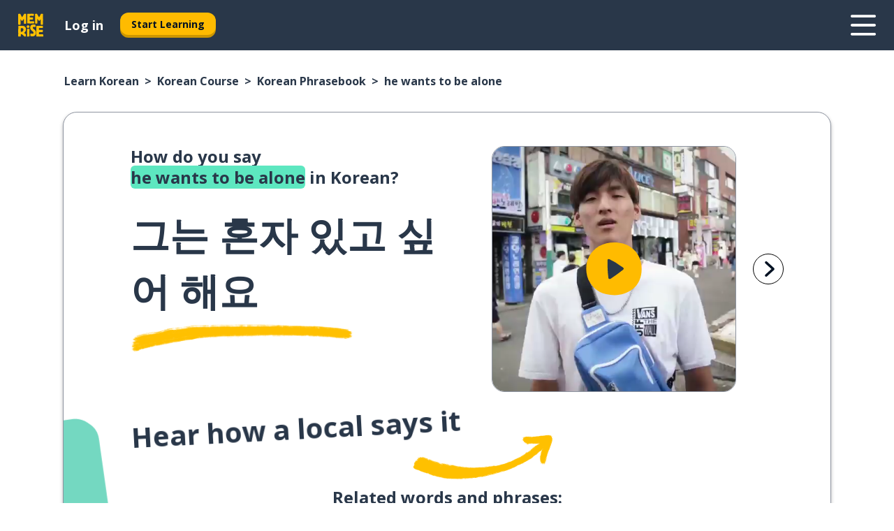

--- FILE ---
content_type: text/html; charset=utf-8
request_url: https://www.memrise.com/en/learn-korean/korean-course/phrasebook/65544586002690/how-to-say-he-wants-to-be-alone-in-korean
body_size: 128124
content:
<!DOCTYPE html><html lang="en" data-testid="mainHtml" dir="ltr"><head><meta charSet="utf-8" data-next-head=""/><meta name="viewport" content="width=device-width" data-next-head=""/><meta name="robots" content="noindex" data-next-head=""/><link rel="canonical" href="https://www.memrise.com/en/learn-korean/korean-course/phrasebook/65544586002690/how-to-say-he-wants-to-be-alone-in-korean" data-next-head=""/><title data-next-head="">How to say he wants to be alone in Korean - Memrise.</title><meta name="description" content="Learn how to say he wants to be alone in Korean, how to say it in real life and how you can use Memrise to learn other real Korean phrases." data-next-head=""/><link rel="shortcut icon" href="/favicons/favicon-new-logo.ico"/><link rel="icon" type="image/png" href="/favicons/favicon-new-logo-32x32.png"/><link rel="apple-touch-icon" sizes="180x180" href="/favicons/apple-touch-new-logo-icon.png"/><link rel="icon" type="image/png" sizes="512x512" href="/favicons/android-chrome-512x512.png"/><link rel="icon" type="image/png" sizes="192x192" href="/favicons/android-chrome-192x192.png"/><link rel="icon" type="image/png" sizes="32x32" href="/favicons/favicon-new-logo-32x32.png"/><link rel="icon" type="image/png" sizes="16x16" href="/favicons/favicon-new-logo-16x16.png"/><link data-next-font="" rel="preconnect" href="/" crossorigin="anonymous"/><link rel="preload" href="/_next/static/css/bb316c81c50a5d4c.css" as="style"/><script>
                (function(w,d,s,l,i){w[l]=w[l]||[];w[l].push({'gtm.start':
                new Date().getTime(),event:'gtm.js'});var f=d.getElementsByTagName(s)[0],
                j=d.createElement(s),dl=l!='dataLayer'?'&l='+l:'';j.async=true;j.src=
                'https://www.googletagmanager.com/gtm.js?id='+i+dl;f.parentNode.insertBefore(j,f);
                })(window,document,'script','dataLayer','GTM-MN6K9Q4');
              </script><style>@import url(https://fonts.googleapis.com/css?family=Open+Sans:400,600,700&display=swap);
                       @import url(https://fonts.googleapis.com/css?family=Noto+Sans+JP:400,900&display=swap);
                       @import url(https://fonts.googleapis.com/css2?family=Satisfy&display=swap);</style><link rel="stylesheet" href="/_next/static/css/bb316c81c50a5d4c.css" data-n-g=""/><noscript data-n-css=""></noscript><script defer="" noModule="" src="/_next/static/chunks/polyfills-42372ed130431b0a.js"></script><script defer="" src="/_next/static/chunks/5418-65e685e2eccde3c3.js"></script><script defer="" src="/_next/static/chunks/3028.eabb58f2f29c3e21.js"></script><script src="/_next/static/chunks/webpack-4210848a233611c9.js" defer=""></script><script src="/_next/static/chunks/framework-1ae7e0fe5de7da5e.js" defer=""></script><script src="/_next/static/chunks/main-294cb952980f8e59.js" defer=""></script><script src="/_next/static/chunks/pages/_app-6bdbd06c0ec5c8cf.js" defer=""></script><script src="/_next/static/chunks/1780-55b19a1678f92139.js" defer=""></script><script src="/_next/static/chunks/4587-2d1760c0a445f3a3.js" defer=""></script><script src="/_next/static/chunks/2548-d766955372f53b90.js" defer=""></script><script src="/_next/static/chunks/7811-6ce68f9d33c47f5a.js" defer=""></script><script src="/_next/static/chunks/7098-0f6e0dc6b23acfe5.js" defer=""></script><script src="/_next/static/chunks/5886-91262f456e5d71ad.js" defer=""></script><script src="/_next/static/chunks/286-09d5c5389b9ff13f.js" defer=""></script><script src="/_next/static/chunks/671-2f46e20b5f331a64.js" defer=""></script><script src="/_next/static/chunks/9877-15d354d6e5ea531b.js" defer=""></script><script src="/_next/static/chunks/7060-16f064b9a6205d1c.js" defer=""></script><script src="/_next/static/chunks/pages/localized/%5BsourceLanguageLocale%5D/%5BlearnSlug%5D/%5BcourseSlug%5D/phrasebook/%5BlearnableId%5D/%5BlearnableTitle%5D-817afed7d5e0ed6d.js" defer=""></script><script src="/_next/static/krEUSDJ5tm_VVEuzZpOyN/_buildManifest.js" defer=""></script><script src="/_next/static/krEUSDJ5tm_VVEuzZpOyN/_ssgManifest.js" defer=""></script><style data-styled="" data-styled-version="6.3.8">*{box-sizing:border-box;max-width:70ex;}/*!sc*/
body,button,canvas,div,footer,header,html,input,img,label,main,nav,picture,svg,source,table,video{max-width:none;}/*!sc*/
input{font:inherit;}/*!sc*/
button{font-family:inherit;color:#001122;}/*!sc*/
body{font-family:"Open Sans",Sans-Serif,sans-serif;margin:0;}/*!sc*/
body *:focus{outline:none;}/*!sc*/
body *:focus-visible{box-shadow:0 0 0 3px #009FBB;outline:none;}/*!sc*/
body.ReactModal__Body--open{overflow:hidden;}/*!sc*/
@font-face{font-family:'Boing';src:url('/_next/static/fonts/82b0ddc927b20c7fe29c681becdfc688.woff2') format('woff2'),url('/_next/static/fonts/73499f2fb5eb9691e8f8a1d92ec83f9b.woff') format('woff');font-display:swap;}/*!sc*/
@font-face{font-family:'SF Compact Display';src:url(/_next/static/fonts/142461908bfa6ee83c81c4ecef6d9fe0.ttf) format('truetype');font-weight:500;font-style:normal;font-display:swap;}/*!sc*/
data-styled.g1[id="sc-global-iEDSUG1"]{content:"sc-global-iEDSUG1,"}/*!sc*/
.eibXAM{-webkit-font-smoothing:antialiased;-moz-osx-font-smoothing:grayscale;}/*!sc*/
.eibXAM svg{height:1em;line-height:inherit;vertical-align:middle;width:1em;}/*!sc*/
.Yibfq{-webkit-font-smoothing:antialiased;-moz-osx-font-smoothing:grayscale;}/*!sc*/
.Yibfq svg{height:1em;line-height:inherit;vertical-align:middle;width:1em;}/*!sc*/
.Yibfq svg,.Yibfq svg *{fill:currentcolor;}/*!sc*/
data-styled.g2[id="sc-b7oact-0"]{content:"eibXAM,Yibfq,"}/*!sc*/
.iTPbvG{position:fixed;z-index:900;top:0;}/*!sc*/
.iTPbvG .reactModalOverlay{background:rgba(41,55,73,0.8);position:absolute;width:100vw;height:100vh;display:flex;align-items:center;justify-content:center;padding-bottom:5vh;padding:0;}/*!sc*/
.iTPbvG .reactModalContent:focus{box-shadow:none;}/*!sc*/
.iTPbvG .reactModalContent{margin:0 0.5rem;position:relative;background:#FFFFFF;max-width:35rem;width:100%;height:fit-content;max-height:90vh;border-radius:1rem;overflow:auto;scrollbar-width:thin;width:100vw;height:100vh;max-width:100vw;max-height:100vh;margin:0;border-radius:0;}/*!sc*/
.iTPbvG .reactModalContent::-webkit-scrollbar{width:0.25rem;height:0.25rem;}/*!sc*/
.iTPbvG .reactModalContent::-webkit-scrollbar-track-piece{margin:0.75rem;}/*!sc*/
.iTPbvG .reactModalContent::-webkit-scrollbar-thumb{border-radius:9999rem;background:#BCC2CF;}/*!sc*/
data-styled.g6[id="sc-zupeq8-3"]{content:"iTPbvG,"}/*!sc*/
.gXstYC{background:none;border:none;color:inherit;cursor:pointer;font:inherit;margin:0;max-width:none;outline:none;padding:0;text-decoration:none;height:fit-content;display:inline-block;flex-shrink:0;color:#001122;text-align:center;padding-left:1rem;padding-right:1rem;border-radius:0.75rem;font-family:'Open Sans',sans-serif;font-style:normal;font-weight:700;font-size:0.875rem;line-height:1.5;padding-top:4.5px;padding-bottom:4.5px;background:#FFFFFF;border:1px solid #A8AEBA;width:fit-content;}/*!sc*/
.gXstYC:focus-visible,.gXstYC:hover{color:#A8AEBA;}/*!sc*/
.gXstYC:active{color:#46566B;border-color:#46566B;}/*!sc*/
.gXstYC:disabled{background:#E7EAEF;border-color:#E7EAEF;box-shadow:none;color:#8E94A0;cursor:default;}/*!sc*/
.gXstYC:disabled:hover{background:#E7EAEF;box-shadow:none;}/*!sc*/
.eTPdDN{background:none;border:none;color:inherit;cursor:pointer;font:inherit;margin:0;max-width:none;outline:none;padding:0;text-decoration:none;height:fit-content;display:inline-block;flex-shrink:0;color:#001122;text-align:center;padding-left:1rem;padding-right:1rem;border-radius:0.75rem;font-family:'Open Sans',sans-serif;font-style:normal;font-weight:700;font-size:0.875rem;line-height:1.5;padding-top:5.5px;padding-bottom:5.5px;background:#FFBB00;box-shadow:0 0.25rem 0 0 #CC9600;width:fit-content;}/*!sc*/
.eTPdDN:focus-visible,.eTPdDN:hover{background:#FFD666;}/*!sc*/
.eTPdDN:active{background:#CC9600;box-shadow:none;}/*!sc*/
@media (max-width:calc(35rem - 1px)){.eTPdDN{width:100%;min-width:unset;}}/*!sc*/
.eTPdDN:disabled{background:#E7EAEF;border-color:#E7EAEF;box-shadow:none;color:#8E94A0;cursor:default;}/*!sc*/
.eTPdDN:disabled:hover{background:#E7EAEF;box-shadow:none;}/*!sc*/
.cPeIpu{background:none;border:none;color:inherit;cursor:pointer;font:inherit;margin:0;max-width:none;outline:none;padding:0;text-decoration:none;height:fit-content;display:inline-block;flex-shrink:0;color:#001122;text-align:center;padding-left:1.5rem;padding-right:1.5rem;border-radius:1rem;font-family:'Open Sans',sans-serif;font-style:normal;font-weight:700;font-size:1.125rem;line-height:1.5;padding-top:10.5px;padding-bottom:10.5px;background:#FFBB00;box-shadow:0 0.25rem 0 0 #CC9600;width:fit-content;}/*!sc*/
.cPeIpu:focus-visible,.cPeIpu:hover{background:#FFD666;}/*!sc*/
.cPeIpu:active{background:#CC9600;box-shadow:none;}/*!sc*/
@media (max-width:calc(35rem - 1px)){.cPeIpu{width:100%;min-width:unset;}}/*!sc*/
.cPeIpu:disabled{background:#E7EAEF;border-color:#E7EAEF;box-shadow:none;color:#8E94A0;cursor:default;}/*!sc*/
.cPeIpu:disabled:hover{background:#E7EAEF;box-shadow:none;}/*!sc*/
.bmeLeZ{background:none;border:none;color:inherit;cursor:pointer;font:inherit;margin:0;max-width:none;outline:none;padding:0;text-decoration:none;height:fit-content;display:inline-block;flex-shrink:0;color:#001122;text-align:center;padding-left:1.5rem;padding-right:1.5rem;border-radius:1rem;font-family:'Open Sans',sans-serif;font-style:normal;font-weight:700;font-size:1.125rem;line-height:1.5;padding-top:10.5px;padding-bottom:10.5px;background:#FFBB00;box-shadow:0 0.25rem 0 0 #CC9600;width:fit-content;}/*!sc*/
.bmeLeZ:focus-visible,.bmeLeZ:hover{background:#FFD666;}/*!sc*/
.bmeLeZ:active{background:#CC9600;box-shadow:none;}/*!sc*/
.bmeLeZ:disabled{background:#E7EAEF;border-color:#E7EAEF;box-shadow:none;color:#8E94A0;cursor:default;}/*!sc*/
.bmeLeZ:disabled:hover{background:#E7EAEF;box-shadow:none;}/*!sc*/
data-styled.g11[id="sc-bpbwls-0"]{content:"gXstYC,eTPdDN,cPeIpu,bmeLeZ,"}/*!sc*/
.dxUnii{display:block;width:4rem;aspect-ratio:100/91;}/*!sc*/
.dxUnii svg{width:100%;height:100%;}/*!sc*/
data-styled.g18[id="sc-1n7mr0z-0"]{content:"dxUnii,"}/*!sc*/
.kdtBmU{display:flex;margin:calc(100% / 8);background-color:#939094;border-radius:100%;}/*!sc*/
data-styled.g22[id="sc-195syxk-0"]{content:"kdtBmU,"}/*!sc*/
.jbBFti{height:100%;width:100%;}/*!sc*/
data-styled.g23[id="sc-195syxk-1"]{content:"jbBFti,"}/*!sc*/
.eeohFm{position:sticky;top:0;z-index:600;}/*!sc*/
data-styled.g31[id="sc-9u2oxj-0"]{content:"eeohFm,"}/*!sc*/
.yVhvY{display:none;height:2.5rem;background-color:#FFC933;color:#FFFFFF;}/*!sc*/
@media (min-width:90rem){.yVhvY{display:flex;align-items:center;justify-content:flex-end;gap:3rem;padding:0 1.25rem;}}/*!sc*/
data-styled.g32[id="sc-9u2oxj-1"]{content:"yVhvY,"}/*!sc*/
.iEeRSt{display:flex;gap:1rem;justify-content:space-between;align-items:center;height:4.5rem;padding:0 1.25rem;background-color:#293749;color:#FFFFFF;}/*!sc*/
@media (min-width:45rem){.iEeRSt{gap:2rem;}}/*!sc*/
@media (min-width:90rem){.iEeRSt{height:5rem;}}/*!sc*/
data-styled.g33[id="sc-9u2oxj-2"]{content:"iEeRSt,"}/*!sc*/
.lilcpx{flex-grow:1;display:flex;align-items:center;gap:2rem;}/*!sc*/
@media (min-width:90rem){.lilcpx{flex-grow:0;justify-content:flex-end;}}/*!sc*/
data-styled.g34[id="sc-9u2oxj-3"]{content:"lilcpx,"}/*!sc*/
.bCKubf{display:none;gap:2rem;margin:0;padding:0;font-family:'Open Sans',sans-serif;font-style:normal;font-weight:700;font-size:1.25rem;line-height:1.5;}/*!sc*/
@media (min-width:90rem){.bCKubf{display:flex;}}/*!sc*/
data-styled.g35[id="sc-9u2oxj-4"]{content:"bCKubf,"}/*!sc*/
.dLokoq{list-style-type:none;}/*!sc*/
data-styled.g36[id="sc-9u2oxj-5"]{content:"dLokoq,"}/*!sc*/
.jbgKid{display:inline-block;color:inherit;text-decoration:none;transition:transform 0.5s ease;}/*!sc*/
.jbgKid:hover{transform:translateY(-0.125rem);}/*!sc*/
data-styled.g37[id="sc-9u2oxj-6"]{content:"jbgKid,"}/*!sc*/
.fdIjak{transform:translateY(-0.125rem);}/*!sc*/
@media (min-width:90rem){.fdIjak{display:none;}}/*!sc*/
data-styled.g38[id="sc-9u2oxj-7"]{content:"fdIjak,"}/*!sc*/
.bVdISj{display:none;transform:translateY(-0.125rem);}/*!sc*/
@media (min-width:90rem){.bVdISj{display:flex;}}/*!sc*/
data-styled.g39[id="sc-9u2oxj-8"]{content:"bVdISj,"}/*!sc*/
.dOOdsr{height:3rem;margin-left:auto;}/*!sc*/
@media (min-width:90rem){.dOOdsr{display:none;}}/*!sc*/
data-styled.g40[id="sc-9u2oxj-9"]{content:"dOOdsr,"}/*!sc*/
.llMpaE{color:#FFFFFF;background:none;padding:0;border:none;cursor:pointer;height:3rem;width:3rem;}/*!sc*/
data-styled.g41[id="sc-9u2oxj-10"]{content:"llMpaE,"}/*!sc*/
.jzIVbf svg{height:100%;width:100%;padding:0 calc(100% / 8);}/*!sc*/
data-styled.g42[id="sc-9u2oxj-11"]{content:"jzIVbf,"}/*!sc*/
.jNLUlX{display:none;padding:0.5rem 1.5rem;color:#FFFFFF;font-family:'Open Sans',sans-serif;font-style:normal;font-weight:700;font-size:1.125rem;line-height:1.5;}/*!sc*/
@media (min-width:45rem){.jNLUlX{display:block;}}/*!sc*/
@media (min-width:90rem){.jNLUlX{display:none;}}/*!sc*/
data-styled.g43[id="sc-9u2oxj-12"]{content:"jNLUlX,"}/*!sc*/
.oiaAH{right:4rem;top:0.75rem;}/*!sc*/
@media (min-width:90rem){.oiaAH{right:unset;left:8rem;top:3.5rem;}}/*!sc*/
data-styled.g44[id="sc-9u2oxj-13"]{content:"oiaAH,"}/*!sc*/
.bZrOgw .reactModalOverlay{justify-content:flex-end;}/*!sc*/
.bZrOgw .reactModalContent{max-width:35rem;background-color:#FFC933;}/*!sc*/
data-styled.g45[id="sc-19kcgpx-0"]{content:"bZrOgw,"}/*!sc*/
.dMbcZR{border:none;border-radius:1rem;background:#FFFFFF;box-shadow:0 0 0.25rem 0.125rem #D9DEE8;position:absolute;z-index:900;overflow:hidden;left:50%;transform:translateX(-50%);}/*!sc*/
@media (max-width:64rem){.dMbcZR{max-width:238px;}}/*!sc*/
data-styled.g56[id="sc-hboymh-0"]{content:"dMbcZR,"}/*!sc*/
.dvzpbp{overflow:hidden;max-height:75vh;overflow-y:auto;scrollbar-width:thin;}/*!sc*/
.dvzpbp::-webkit-scrollbar{width:0.25rem;height:0.25rem;}/*!sc*/
.dvzpbp::-webkit-scrollbar-track-piece{margin:0.75rem;}/*!sc*/
.dvzpbp::-webkit-scrollbar-thumb{border-radius:9999rem;background:#BCC2CF;}/*!sc*/
data-styled.g57[id="sc-hboymh-1"]{content:"dvzpbp,"}/*!sc*/
.eFGcHk{position:relative;}/*!sc*/
data-styled.g59[id="sc-hboymh-3"]{content:"eFGcHk,"}/*!sc*/
.ixqNxX .sc-hboymh-0{box-shadow:0 3px 3px hsla(0,0%,0%,0.14);background-color:#FFC933;border-radius:1.25rem;padding:2rem 1.5rem;margin-top:calc((5rem - 1.875rem) / 2);}/*!sc*/
data-styled.g60[id="sc-1oa7fe-0"]{content:"ixqNxX,"}/*!sc*/
.inYVMA{background:none;color:inherit;padding:0;border:none;cursor:pointer;transition:transform 0.5s ease;font-family:'Open Sans',sans-serif;font-style:normal;font-weight:700;font-size:1.25rem;line-height:1.5;}/*!sc*/
.inYVMA:hover{transform:translateY(-0.125rem);}/*!sc*/
data-styled.g62[id="sc-1oa7fe-2"]{content:"inYVMA,"}/*!sc*/
.dRKryC{display:flex;gap:1.5rem;}/*!sc*/
data-styled.g64[id="sc-1oa7fe-4"]{content:"dRKryC,"}/*!sc*/
.iVXicS{list-style-type:none;padding:0;}/*!sc*/
.iVXicS:first-of-type:last-of-type li:first-of-type:last-of-type{border-bottom:none;padding:0;min-height:3rem;width:unset;white-space:nowrap;}/*!sc*/
data-styled.g65[id="sc-1oa7fe-5"]{content:"iVXicS,"}/*!sc*/
.hWyDOX{list-style-type:none;min-height:4rem;padding:0.5rem 0;width:14.75rem;max-width:14.75rem;border-bottom:1px solid #46566B;}/*!sc*/
data-styled.g66[id="sc-1oa7fe-6"]{content:"hWyDOX,"}/*!sc*/
.gonibS{display:flex;align-items:center;gap:0.25rem;min-height:3rem;}/*!sc*/
data-styled.g67[id="sc-1oa7fe-7"]{content:"gonibS,"}/*!sc*/
.zQSXL{flex-shrink:0;display:flex;height:2.5rem;width:2.5rem;font-size:2.5rem;}/*!sc*/
data-styled.g68[id="sc-1oa7fe-8"]{content:"zQSXL,"}/*!sc*/
.hLjwcr{display:inline-block;color:#000000;font-family:'Open Sans',sans-serif;font-style:normal;font-weight:500;font-size:1rem;line-height:1.5;text-decoration:none;transition:transform 0.5s ease;}/*!sc*/
.hLjwcr:hover{transform:translateY(-0.125rem);}/*!sc*/
data-styled.g69[id="sc-1oa7fe-9"]{content:"hLjwcr,"}/*!sc*/
.hYoVCJ{display:none;}/*!sc*/
data-styled.g70[id="sc-1oa7fe-10"]{content:"hYoVCJ,"}/*!sc*/
.hYqfhi{width:3rem;height:3rem;}/*!sc*/
.hYqfhi svg{padding:0 calc(100% / 8);}/*!sc*/
@media (min-width:90rem){.hYqfhi{width:5rem;height:5rem;}}/*!sc*/
data-styled.g75[id="sc-zbwtg0-0"]{content:"hYqfhi,"}/*!sc*/
.esYjaZ{outline:none;text-decoration:none;transition:all 0.5s ease;}/*!sc*/
.esYjaZ:hover{color:#FFBB00;}/*!sc*/
data-styled.g76[id="sc-1dmnw0n-0"]{content:"esYjaZ,"}/*!sc*/
.bJePxX{margin:unset;padding:unset;list-style:none;max-width:unset;}/*!sc*/
data-styled.g77[id="sc-1dmnw0n-1"]{content:"bJePxX,"}/*!sc*/
.ejAquI{max-width:unset;}/*!sc*/
data-styled.g78[id="sc-1dmnw0n-2"]{content:"ejAquI,"}/*!sc*/
.bkiahp{padding:4rem 1.5rem;background-color:#293749;color:#FFFFFF;}/*!sc*/
data-styled.g79[id="sc-1dmnw0n-3"]{content:"bkiahp,"}/*!sc*/
.dZhEqk{margin-top:2rem;display:grid;grid-template-columns:repeat(1fr);}/*!sc*/
@media (min-width:768px){.dZhEqk{max-width:870px;margin-top:4rem;margin-left:auto;margin-right:auto;grid-column-gap:0.75rem;grid-template-columns:repeat(4,1fr);}}/*!sc*/
data-styled.g80[id="sc-1dmnw0n-4"]{content:"dZhEqk,"}/*!sc*/
.ktwuIg{min-height:1.75rem;display:flex;align-items:center;color:inherit;font-family:'Open Sans',sans-serif;font-style:normal;font-weight:500;font-size:1rem;line-height:1.5;}/*!sc*/
data-styled.g81[id="sc-1dmnw0n-5"]{content:"ktwuIg,"}/*!sc*/
@media (max-width:calc(768px - 1px)){.kLAreK{padding-top:0.5rem;padding-bottom:0.5rem;border-bottom:1px solid #CCD2DE;}}/*!sc*/
data-styled.g83[id="sc-1dmnw0n-7"]{content:"kLAreK,"}/*!sc*/
.dlHLef{margin-left:auto;margin-right:auto;}/*!sc*/
data-styled.g85[id="sc-1dmnw0n-9"]{content:"dlHLef,"}/*!sc*/
.euyaYm{width:fit-content;margin-top:2rem;margin-left:auto;margin-right:auto;}/*!sc*/
data-styled.g86[id="sc-1dmnw0n-10"]{content:"euyaYm,"}/*!sc*/
.evJgNk{margin-top:3rem;display:flex;flex-direction:row;align-items:center;justify-content:center;gap:1.25rem;}/*!sc*/
data-styled.g87[id="sc-1dmnw0n-11"]{content:"evJgNk,"}/*!sc*/
.beccEH{font-family:'Open Sans',sans-serif;font-style:normal;font-weight:700;font-size:0.875rem;line-height:1.5;color:#939094;}/*!sc*/
data-styled.g88[id="sc-1dmnw0n-12"]{content:"beccEH,"}/*!sc*/
.jgscxc{margin-top:2.5rem;display:flex;flex-direction:row;align-items:center;justify-content:center;gap:1.25rem;}/*!sc*/
data-styled.g89[id="sc-1dmnw0n-13"]{content:"jgscxc,"}/*!sc*/
.emCsNb{width:2rem;height:2rem;display:flex;align-items:center;justify-content:center;border:1px solid #FFFFFF;border-radius:9999rem;color:inherit;font-family:'Open Sans',sans-serif;font-style:normal;font-weight:700;font-size:0.875rem;line-height:1.5;}/*!sc*/
.emCsNb:hover{border-color:#FFBB00;}/*!sc*/
.emCsNb svg{width:0.5rem;}/*!sc*/
.ioFoeN{width:2rem;height:2rem;display:flex;align-items:center;justify-content:center;border:1px solid #FFFFFF;border-radius:9999rem;color:inherit;font-family:'Open Sans',sans-serif;font-style:normal;font-weight:700;font-size:0.875rem;line-height:1.5;}/*!sc*/
.ioFoeN:hover{border-color:#FFBB00;}/*!sc*/
.ioFoeN svg{width:1rem;}/*!sc*/
data-styled.g90[id="sc-1h6n5nk-0"]{content:"emCsNb,ioFoeN,"}/*!sc*/
.fNExfa{flex:1;}/*!sc*/
data-styled.g91[id="sc-tbb2mp-0"]{content:"fNExfa,"}/*!sc*/
.lkokji{min-height:100vh;display:flex;flex-direction:column;background-color:#FFFFFF;}/*!sc*/
data-styled.g92[id="sc-tbb2mp-1"]{content:"lkokji,"}/*!sc*/
.fMFejP{display:inline-flex;flex-direction:column;align-items:center;}/*!sc*/
data-styled.g93[id="sc-u2pznz-0"]{content:"fMFejP,"}/*!sc*/
.gvWdZq{margin-bottom:0.5rem;}/*!sc*/
data-styled.g94[id="sc-u2pznz-1"]{content:"gvWdZq,"}/*!sc*/
.KIGWD{display:inline-block;color:unset;text-decoration:none;font-family:'Open Sans',sans-serif;font-style:normal;font-weight:700;font-size:0.875rem;line-height:1.5;}/*!sc*/
.KIGWD:hover{text-decoration:underline;}/*!sc*/
data-styled.g96[id="sc-u2pznz-3"]{content:"KIGWD,"}/*!sc*/
.iSPzAF{display:flex;flex-wrap:wrap;justify-content:center;gap:1rem;}/*!sc*/
@media (min-width:40rem){.iSPzAF{display:grid;grid-auto-columns:minmax(0,1fr);grid-auto-flow:column;}.iSPzAF >*:first-child{margin-left:auto;}.iSPzAF >*:last-child{margin-right:auto;}}/*!sc*/
data-styled.g97[id="sc-u2pznz-4"]{content:"iSPzAF,"}/*!sc*/
.bmMtsI{height:100%;aspect-ratio:3/1;background-image:url();background-position-x:left;background-position-y:top;background-repeat:no-repeat;background-size:contain;text-indent:100%;white-space:nowrap;overflow:hidden;}/*!sc*/
data-styled.g98[id="sc-1dvjq6u-0"]{content:"bmMtsI,"}/*!sc*/
.gApplx{width:fit-content;height:3.5rem;display:block;overflow:hidden;}/*!sc*/
data-styled.g99[id="sc-1dvjq6u-1"]{content:"gApplx,"}/*!sc*/
.hobSDZ{height:100%;aspect-ratio:323/96;background-image:url();background-position-x:left;background-position-y:top;background-repeat:no-repeat;background-size:contain;text-indent:100%;white-space:nowrap;overflow:hidden;}/*!sc*/
data-styled.g100[id="sc-huerz9-0"]{content:"hobSDZ,"}/*!sc*/
.chCyCb{width:fit-content;height:3.5rem;display:block;overflow:hidden;}/*!sc*/
data-styled.g101[id="sc-huerz9-1"]{content:"chCyCb,"}/*!sc*/
.hIwiWL{margin-left:auto;margin-right:auto;padding:1.25rem 1.5rem;}/*!sc*/
@media (max-width: 30rem){.hIwiWL{padding:2.5rem 1.5rem;}}/*!sc*/
data-styled.g102[id="sc-16z8h1d-0"]{content:"hIwiWL,"}/*!sc*/
.doZQcH{margin:0 0.75rem 1.25rem;border-radius:0.75rem;text-decoration:none;}/*!sc*/
.doZQcH:hover{background:#F6F6F6;}/*!sc*/
@media (min-width:40rem){.doZQcH{margin:0 0.75rem 2rem;}}/*!sc*/
data-styled.g112[id="sc-wd9cs0-0"]{content:"doZQcH,"}/*!sc*/
.gSgVJV{position:relative;width:300px;height:6rem;border:1px solid #8E94A0;box-sizing:border-box;box-shadow:0 0.25rem 0 #CCD2DE;border-radius:0.75rem;color:#293749;background-image:url(/_next/static/images/dcf164ad18c5da121a539a1ae399290f.png);background-repeat:no-repeat;background-position:bottom center;padding:1rem 0.75rem 1rem 1.5rem;font-weight:700;}/*!sc*/
.gSgVJV:active{box-shadow:none;}/*!sc*/
.gSgVJV img{width:1.125rem;height:1.125rem;}/*!sc*/
data-styled.g113[id="sc-wd9cs0-1"]{content:"gSgVJV,"}/*!sc*/
.ejTThr{display:flex;align-items:center;margin-bottom:0.25rem;padding-bottom:1rem;border-bottom:1px solid #293749;}/*!sc*/
data-styled.g114[id="sc-wd9cs0-2"]{content:"ejTThr,"}/*!sc*/
.gTDHjb{margin:0 0 0 0.25rem;white-space:nowrap;overflow:hidden;text-overflow:ellipsis;position:relative;font-family:'Open Sans',sans-serif;font-style:normal;font-weight:700;font-size:1rem;line-height:1.5;padding-left:1.5rem;}/*!sc*/
@media (min-width:40rem){.gTDHjb{font-family:'Open Sans',sans-serif;font-style:normal;font-weight:700;font-size:1.25rem;line-height:1.5;}}/*!sc*/
.gTDHjb:before{display:inline-block;content:'';background:url(https://static.memrise.com/uploads/scenario-icons/Miscellaneous-7b12d485-ecc8-40ca-bdcc-67653458efb6.png) left center no-repeat;background-size:contain;position:absolute;width:18px;height:100%;left:0;}/*!sc*/
@media (min-width:40rem){.gTDHjb:before{width:1.25rem;}}/*!sc*/
data-styled.g115[id="sc-wd9cs0-3"]{content:"gTDHjb,"}/*!sc*/
.eDAmPQ{display:flex;justify-content:space-between;font-family:'Open Sans',sans-serif;font-style:normal;font-weight:500;font-size:0.75rem;line-height:1.5;}/*!sc*/
@media (min-width:40rem){.eDAmPQ{font-family:'Open Sans',sans-serif;font-style:normal;font-weight:700;font-size:0.875rem;line-height:1.5;}}/*!sc*/
data-styled.g116[id="sc-wd9cs0-4"]{content:"eDAmPQ,"}/*!sc*/
.kJdkFz{margin-bottom:3rem;}/*!sc*/
@media (min-width:40rem){.kJdkFz{margin-bottom:8rem;}}/*!sc*/
data-styled.g117[id="sc-4k62pk-0"]{content:"kJdkFz,"}/*!sc*/
.Wpgyn{width:100%;display:flex;justify-content:center;flex-wrap:wrap;}/*!sc*/
data-styled.g118[id="sc-4k62pk-1"]{content:"Wpgyn,"}/*!sc*/
.gVRBTD{margin-bottom:1.25rem;text-align:center;font-family:'Open Sans',sans-serif;font-style:normal;font-weight:700;font-size:1.5rem;line-height:1.25;}/*!sc*/
@media (min-width:40rem){.gVRBTD{margin-bottom:2rem;font-family:'Open Sans',sans-serif;font-style:normal;font-weight:700;font-size:1.5rem;line-height:1.25;}}/*!sc*/
data-styled.g119[id="sc-4k62pk-2"]{content:"gVRBTD,"}/*!sc*/
.jkNOEw{box-sizing:content-box;margin-left:auto;margin-right:auto;max-width:80rem;padding:0 0;display:flex;flex-direction:column;align-items:center;}/*!sc*/
data-styled.g125[id="sc-11woejv-0"]{content:"jkNOEw,"}/*!sc*/
.bZbmFT{height:100%;width:100%;}/*!sc*/
data-styled.g231[id="sc-1uvkzx3-0"]{content:"bZbmFT,"}/*!sc*/
.chYlnM{display:inline-block;height:fit-content;position:relative;}/*!sc*/
data-styled.g232[id="sc-1uvkzx3-1"]{content:"chYlnM,"}/*!sc*/
.fuBxou svg{height:100%;width:100%;}/*!sc*/
.fuBxou svg *{fill:#FFBB00;}/*!sc*/
data-styled.g233[id="sc-1uvkzx3-2"]{content:"fuBxou,"}/*!sc*/
.gocWaw{height:100%;position:relative;width:100%;}/*!sc*/
data-styled.g234[id="sc-1uvkzx3-3"]{content:"gocWaw,"}/*!sc*/
.cODqxv{left:42%;position:absolute;width:20%;}/*!sc*/
data-styled.g235[id="sc-1uvkzx3-4"]{content:"cODqxv,"}/*!sc*/
.cBGSmk{align-items:center;background:none;border:none;border-radius:50%;cursor:pointer;display:flex;height:100%;justify-content:center;left:0;padding:20%;position:absolute;top:0;transform-origin:center;width:100%;}/*!sc*/
.cBGSmk.cBGSmk:focus{box-shadow:none;}/*!sc*/
.cBGSmk.cBGSmk:focus .sc-1uvkzx3-0{stroke:#009FBB;stroke-width:3px;}/*!sc*/
.cBGSmk .sc-1uvkzx3-2,.cBGSmk .sc-1uvkzx3-0{transition:transform 0.4s cubic-bezier(0.39,-0.64,0.29,2.64);}/*!sc*/
.cBGSmk:hover .sc-1uvkzx3-2,.cBGSmk:hover .sc-1uvkzx3-0{transform:scale(1.07);}/*!sc*/
data-styled.g236[id="sc-1uvkzx3-5"]{content:"cBGSmk,"}/*!sc*/
.dyJYgu{border-radius:1rem;width:100%;}/*!sc*/
data-styled.g237[id="sc-1uvkzx3-6"]{content:"dyJYgu,"}/*!sc*/
@media (min-width:60rem){.juvTKQ{display:none;}}/*!sc*/
@media (max-width:calc(60rem - 1px)){.dNaYJq{display:none;}}/*!sc*/
data-styled.g271[id="sc-1nsk6lj-0"]{content:"juvTKQ,dNaYJq,"}/*!sc*/
.hikPUN{padding-right:0.5rem;display:inline;}/*!sc*/
.hikPUN::after{content:'>';padding-left:0.5rem;}/*!sc*/
.hikPUN:last-child{padding-right:0;pointer-events:none;}/*!sc*/
.hikPUN:last-child::after{content:none;}/*!sc*/
data-styled.g272[id="sc-7w4w67-0"]{content:"hikPUN,"}/*!sc*/
.SoGIJ{color:inherit;text-decoration:none;}/*!sc*/
data-styled.g273[id="sc-7w4w67-1"]{content:"SoGIJ,"}/*!sc*/
.iTzvnW{width:100%;max-width:unset;padding:0;padding-left:1.5rem;padding-right:1.5rem;margin:0;margin-top:1rem;margin-bottom:1rem;color:#293749;font-family:'Open Sans',sans-serif;font-style:normal;font-weight:700;font-size:0.875rem;line-height:1.5;list-style:none;white-space:nowrap;overflow-x:scroll;scrollbar-width:none;}/*!sc*/
.iTzvnW::-webkit-scrollbar{display:none;}/*!sc*/
@media (min-width:40rem){.iTzvnW{padding-left:3rem;padding-right:3rem;margin-top:2rem;margin-bottom:2rem;font-family:'Open Sans',sans-serif;font-style:normal;font-weight:700;font-size:1rem;line-height:1.5;white-space:unset;overflow-x:unset;}}/*!sc*/
@media (min-width:1200px){.iTzvnW{max-width:1152px;margin-left:auto;margin-right:auto;padding-left:1.5rem;padding-right:1.5rem;}}/*!sc*/
data-styled.g274[id="sc-718cxb-0"]{content:"iTzvnW,"}/*!sc*/
.jTbuL{position:relative;margin:0;margin-right:0.75rem;min-height:10rem;min-width:5rem;}/*!sc*/
@media (min-width:40rem){.jTbuL{margin-right:1.5rem;}}/*!sc*/
data-styled.g275[id="sc-1wvoh04-0"]{content:"jTbuL,"}/*!sc*/
.ffgSzK{align-items:center;display:flex;flex:1;flex-direction:row;}/*!sc*/
@media (max-width:calc(80rem - 1px)){.ffgSzK:nth-child(even):not(:last-child){flex-direction:row-reverse;justify-content:space-between;}.ffgSzK:nth-child(even):not(:last-child) .sc-1wvoh04-0{margin-left:0.75rem;margin-right:0;}@media (min-width:40rem){.ffgSzK:nth-child(even):not(:last-child) .sc-1wvoh04-0{margin-left:1.5rem;}}}/*!sc*/
data-styled.g276[id="sc-1wvoh04-1"]{content:"ffgSzK,"}/*!sc*/
.GlAmb{font-weight:700;}/*!sc*/
data-styled.g277[id="sc-1wvoh04-2"]{content:"GlAmb,"}/*!sc*/
.kjLGTU{font-family:'Open Sans',sans-serif;font-style:normal;font-weight:700;font-size:1.25rem;line-height:1.5;}/*!sc*/
@media (min-width:40rem){.kjLGTU{margin-bottom:0.5rem;font-family:'Open Sans',sans-serif;font-style:normal;font-weight:700;font-size:1.5rem;line-height:1.25;}}/*!sc*/
data-styled.g278[id="sc-1wvoh04-3"]{content:"kjLGTU,"}/*!sc*/
.hitQHg{font-family:'Open Sans',sans-serif;font-style:normal;font-weight:500;font-size:1rem;line-height:1.5;}/*!sc*/
@media (min-width:40rem){.hitQHg{padding-right:initial;}}/*!sc*/
data-styled.g279[id="sc-1wvoh04-4"]{content:"hitQHg,"}/*!sc*/
.buvHNa{object-fit:contain;}/*!sc*/
data-styled.g280[id="sc-1wvoh04-5"]{content:"buvHNa,"}/*!sc*/
.cMGOoy{flex-direction:column;align-items:center;}/*!sc*/
data-styled.g281[id="sc-9e0a4e-0"]{content:"cMGOoy,"}/*!sc*/
.fQVemK{margin-bottom:1.25rem;color:#293749;font-family:'Open Sans',sans-serif;font-style:normal;font-weight:700;font-size:1.5rem;line-height:1.25;}/*!sc*/
@media (min-width:45rem){.fQVemK{font-family:'Open Sans',sans-serif;font-style:normal;font-weight:700;font-size:1.5rem;line-height:1.25;}}/*!sc*/
data-styled.g282[id="sc-9e0a4e-1"]{content:"fQVemK,"}/*!sc*/
.dGTerz{position:relative;display:flex;flex-wrap:wrap;}/*!sc*/
data-styled.g283[id="sc-9e0a4e-2"]{content:"dGTerz,"}/*!sc*/
.dfQFiM{text-align:center;width:50%;padding-right:2.5rem;min-height:250px;z-index:100;}/*!sc*/
data-styled.g284[id="sc-9e0a4e-3"]{content:"dfQFiM,"}/*!sc*/
.iYOqca{padding-right:0;padding-left:2.5rem;}/*!sc*/
data-styled.g285[id="sc-9e0a4e-4"]{content:"iYOqca,"}/*!sc*/
.jNyVug{text-align:center;margin:0 auto;}/*!sc*/
data-styled.g286[id="sc-9e0a4e-5"]{content:"jNyVug,"}/*!sc*/
.isxMzX{color:#293749;font-family:'Open Sans',sans-serif;font-style:normal;font-weight:700;font-size:1rem;line-height:1.5;}/*!sc*/
@media (min-width:45rem){.isxMzX{font-family:'Open Sans',sans-serif;font-style:normal;font-weight:700;font-size:1.25rem;line-height:1.5;}}/*!sc*/
data-styled.g287[id="sc-9e0a4e-6"]{content:"isxMzX,"}/*!sc*/
.jiLGtS{font-family:'Open Sans',sans-serif;font-style:normal;font-weight:700;font-size:0.75rem;line-height:1.5;}/*!sc*/
@media (min-width:45rem){.jiLGtS{font-family:'Open Sans',sans-serif;font-style:normal;font-weight:700;font-size:0.875rem;line-height:1.5;}}/*!sc*/
data-styled.g288[id="sc-9e0a4e-7"]{content:"jiLGtS,"}/*!sc*/
.cyYSvi{width:100%;max-width:10rem;margin:0 auto;color:#00A778;}/*!sc*/
data-styled.g289[id="sc-9e0a4e-8"]{content:"cyYSvi,"}/*!sc*/
.ZoBY{width:100%;max-width:10rem;margin:0 auto;color:#E46962;}/*!sc*/
data-styled.g290[id="sc-9e0a4e-9"]{content:"ZoBY,"}/*!sc*/
.IcUwT{color:#009FBB;}/*!sc*/
data-styled.g291[id="sc-9e0a4e-10"]{content:"IcUwT,"}/*!sc*/
.guHFsU{object-fit:contain;}/*!sc*/
data-styled.g292[id="sc-9e0a4e-11"]{content:"guHFsU,"}/*!sc*/
.cLUkXq{display:none;}/*!sc*/
@media (min-width:40rem){.cLUkXq{display:block;width:fit-content;margin-top:3rem;margin-left:auto;margin-right:auto;}}/*!sc*/
data-styled.g314[id="sc-u78ft2-0"]{content:"cLUkXq,"}/*!sc*/
.cORQGp{color:#293749;padding-left:1.5rem;padding-right:1.5rem;padding-bottom:2.5rem;}/*!sc*/
@media (min-width:40rem){.cORQGp{padding-bottom:5rem;}}/*!sc*/
data-styled.g315[id="sc-u78ft2-1"]{content:"cORQGp,"}/*!sc*/
.bDzWzX{width:100%;max-width:30rem;margin-left:auto;margin-right:auto;padding-top:1.5rem;padding-bottom:3rem;padding-left:1.5rem;padding-right:1.5rem;background-color:#FFFFFF;border-radius:0.75rem;box-shadow:0 1px 3px hsla(0, 0%, 0%, 0.14),0 1px 2px hsla(0, 0%, 0%, 0.24);}/*!sc*/
@media (min-width:40rem){.bDzWzX{max-width:unset;padding:unset;border-radius:unset;box-shadow:unset;}}/*!sc*/
data-styled.g316[id="sc-u78ft2-2"]{content:"bDzWzX,"}/*!sc*/
.kixUzA{margin-bottom:3rem;font-family:'Open Sans',sans-serif;font-style:normal;font-weight:700;font-size:1rem;line-height:1.5;}/*!sc*/
@media (min-width:40rem){.kixUzA{max-width:35rem;margin-bottom:3rem;font-family:'Open Sans',sans-serif;font-style:normal;font-weight:700;font-size:1rem;line-height:1.5;}}/*!sc*/
data-styled.g317[id="sc-u78ft2-3"]{content:"kixUzA,"}/*!sc*/
.dGIOSk >*{margin-bottom:3rem;}/*!sc*/
.dGIOSk >*:last-of-type{margin-bottom:unset;}/*!sc*/
@media (min-width:40rem){.dGIOSk{display:flex;flex-direction:column;align-items:center;justify-content:flex-start;flex-wrap:wrap;}.dGIOSk >*{width:25rem;}}/*!sc*/
@media (min-width:80rem){.dGIOSk{flex-direction:row;gap:3rem;}.dGIOSk >*,.dGIOSk >*:last-of-type{margin-bottom:unset;width:unset;}}/*!sc*/
data-styled.g318[id="sc-u78ft2-4"]{content:"dGIOSk,"}/*!sc*/
.czmrqV{margin:0;margin-bottom:0.75rem;font-family:'Open Sans',sans-serif;font-style:normal;font-weight:700;font-size:1.5rem;line-height:1.25;}/*!sc*/
@media (min-width:40rem){.czmrqV{max-width:35rem;margin-bottom:0.75rem;font-family:'Open Sans',sans-serif;font-style:normal;font-weight:700;font-size:2rem;line-height:1.25;}}/*!sc*/
data-styled.g319[id="sc-u78ft2-5"]{content:"czmrqV,"}/*!sc*/
.gLXMSv{display:flex;margin-top:3.5rem;}/*!sc*/
@media (min-width:40rem){.gLXMSv{display:none;}}/*!sc*/
data-styled.g321[id="sc-u78ft2-7"]{content:"gLXMSv,"}/*!sc*/
.ktAeCX{display:flex;max-width:fit-content;}/*!sc*/
@media (min-width:40rem){.ktAeCX{overflow:initial;border-radius:initial;}}/*!sc*/
@media (min-width:60rem){.ktAeCX{overflow:hidden;border:1px solid #8E94A0;border-radius:1.125rem;}}/*!sc*/
.ktAeCX .sc-1uvkzx3-3{width:3.5rem;height:3.5rem;}/*!sc*/
@media (min-width:60rem){.ktAeCX .sc-1uvkzx3-3{width:5rem;height:5rem;}}/*!sc*/
.ktAeCX .sc-1uvkzx3-3 path{fill-opacity:1;fill:#FFBB00;}/*!sc*/
.ktAeCX .sc-1uvkzx3-4{width:1rem;top:50%;left:50%;transform:translateX(-40%) translateY(-50%);display:inline-flex;}/*!sc*/
.ktAeCX .sc-1uvkzx3-4 span{display:inline-flex;}/*!sc*/
@media (min-width:60rem){.ktAeCX .sc-1uvkzx3-4{width:1.5rem;}}/*!sc*/
.ktAeCX .sc-1uvkzx3-4 svg path{fill:#293749;}/*!sc*/
.ktAeCX .sc-1uvkzx3-5{z-index:100;}/*!sc*/
.ktAeCX video{width:16rem;height:16rem;margin-right:1.25rem;}/*!sc*/
@media (min-width:60rem){.ktAeCX video{width:350px;height:350px;margin-right:0;}}/*!sc*/
data-styled.g436[id="sc-183hqco-0"]{content:"ktAeCX,"}/*!sc*/
.kzDLBx{display:flex;width:100%;height:16rem;flex-direction:column;flex-wrap:wrap;overflow-x:scroll;}/*!sc*/
@media (min-width:60rem){.kzDLBx{display:block;width:350px;height:350px;flex-direction:unset;flex-wrap:unset;overflow-x:unset;}}/*!sc*/
data-styled.g437[id="sc-183hqco-1"]{content:"kzDLBx,"}/*!sc*/
.qrziq .carousel-slider{overflow:visible;}/*!sc*/
.qrziq li.slide{transition:visibility 0.35s ease-in-out;visibility:hidden;}/*!sc*/
.qrziq li.slide.selected{visibility:visible;}/*!sc*/
data-styled.g546[id="sc-cv5l6q-0"]{content:"qrziq,"}/*!sc*/
.dzJYSj{width:2.75rem;height:2.75rem;padding:10px 0.5rem 10px 0.75rem;position:absolute;top:50%;background:transparent;border:1px solid;border-radius:9999rem;cursor:pointer;border-color:#000000;color:#001122;}/*!sc*/
data-styled.g547[id="sc-cv5l6q-1"]{content:"dzJYSj,"}/*!sc*/
.ffwwMO{right:-1.5rem;transform:translateY(-50%) translateX(100%) scale(1);}/*!sc*/
data-styled.g548[id="sc-cv5l6q-2"]{content:"ffwwMO,"}/*!sc*/
.bfzoPl{display:flex;flex-direction:column;align-items:center;margin-top:2.75rem;}/*!sc*/
@media (min-width:60rem){.bfzoPl{margin-top:3.5rem;margin-bottom:3.5rem;}}/*!sc*/
data-styled.g830[id="sc-gijugt-0"]{content:"bfzoPl,"}/*!sc*/
.fdhDze{display:flex;width:20rem;height:140px;margin:0 0.75rem 0.75rem;background:#FFFFFF;border:1px solid #8E94A0;border-radius:0.75rem;overflow:hidden;}/*!sc*/
@media (min-width:60rem){.fdhDze{margin:0 0.75rem;}}/*!sc*/
data-styled.g831[id="sc-1fyyqtn-0"]{content:"fdhDze,"}/*!sc*/
.ghCnHM{display:flex;max-width:fit-content;}/*!sc*/
@media (min-width:40rem){.ghCnHM{overflow:initial;}}/*!sc*/
.ghCnHM .sc-1uvkzx3-3{width:1.75rem;height:1.75rem;}/*!sc*/
.ghCnHM .sc-1uvkzx3-3 path{fill-opacity:1;fill:#FFBB00;}/*!sc*/
.ghCnHM .sc-1uvkzx3-4{width:0.75rem;top:50%;left:50%;transform:translateX(-40%) translateY(-50%);display:inline-flex;}/*!sc*/
.ghCnHM .sc-1uvkzx3-4 span{display:inline-flex;}/*!sc*/
.ghCnHM .sc-1uvkzx3-4 svg path{fill:#293749;}/*!sc*/
.ghCnHM .sc-1uvkzx3-5{z-index:100;}/*!sc*/
.ghCnHM video{width:138px;height:138px;border-top-right-radius:0;border-bottom-right-radius:0;border-top-left-radius:0.75rem;border-bottom-left-radius:0.75rem;}/*!sc*/
data-styled.g832[id="sc-1fyyqtn-1"]{content:"ghCnHM,"}/*!sc*/
.edoMpx{display:flex;flex-direction:column;justify-content:center;margin-left:1.25rem;cursor:pointer;padding-right:1.5rem;max-width:135px;}/*!sc*/
data-styled.g835[id="sc-1fyyqtn-4"]{content:"edoMpx,"}/*!sc*/
.kkWeCC{background:#5DE7C0;border-radius:0.25rem;padding:0 0.25rem;margin-bottom:0.75rem;color:#293749;overflow:hidden;text-overflow:ellipsis;text-align:start;display:-webkit-box;-webkit-line-clamp:3;-webkit-box-orient:vertical;font-family:'Open Sans',sans-serif;font-style:normal;font-weight:700;font-size:1rem;line-height:1.5;}/*!sc*/
@media (min-width:40rem){.kkWeCC{font-family:'Open Sans',sans-serif;font-style:normal;font-weight:700;font-size:1rem;line-height:1.5;}}/*!sc*/
data-styled.g836[id="sc-1fyyqtn-5"]{content:"kkWeCC,"}/*!sc*/
.eVuPFq{color:#293749;overflow:hidden;text-overflow:ellipsis;text-align:start;display:-webkit-box;-webkit-line-clamp:2;-webkit-box-orient:vertical;font-family:'Open Sans',sans-serif;font-style:normal;font-weight:500;font-size:1rem;line-height:1.5;}/*!sc*/
data-styled.g837[id="sc-1fyyqtn-6"]{content:"eVuPFq,"}/*!sc*/
.hyxdPN{color:#293749;margin:3.5rem auto 1.5rem;text-align:center;font-family:'Open Sans',sans-serif;font-style:normal;font-weight:700;font-size:1.5rem;line-height:1.25;}/*!sc*/
@media (min-width:60rem){.hyxdPN{margin-top:4.5rem;font-family:'Open Sans',sans-serif;font-style:normal;font-weight:700;font-size:1.5rem;line-height:1.25;}}/*!sc*/
data-styled.g838[id="sc-14ttee6-0"]{content:"hyxdPN,"}/*!sc*/
.ebGvsB{display:flex;justify-content:center;flex-wrap:wrap;}/*!sc*/
@media (min-width:60rem){.ebGvsB{flex-wrap:nowrap;}}/*!sc*/
data-styled.g839[id="sc-14ttee6-1"]{content:"ebGvsB,"}/*!sc*/
.cXPWUO{display:flex;flex-direction:column;align-items:center;padding:0 2.5rem;margin:3.5rem auto;}/*!sc*/
@media (min-width:60rem){.cXPWUO{display:none;}}/*!sc*/
data-styled.g840[id="sc-i1aifr-0"]{content:"cXPWUO,"}/*!sc*/
.dONgec{display:flex;align-items:center;margin-bottom:1.25rem;}/*!sc*/
data-styled.g841[id="sc-i1aifr-1"]{content:"dONgec,"}/*!sc*/
.gXulpA{cursor:pointer;width:auto;}/*!sc*/
data-styled.g842[id="sc-i1aifr-2"]{content:"gXulpA,"}/*!sc*/
.lhXGfZ{display:inline-block;width:3.5rem;}/*!sc*/
.lhXGfZ svg{height:100%;width:100%;}/*!sc*/
.lhXGfZ svg path{fill:#FFBB00;}/*!sc*/
data-styled.g843[id="sc-i1aifr-3"]{content:"lhXGfZ,"}/*!sc*/
.hfsYcs{margin-left:14px;color:#293749;font-family:'Open Sans',sans-serif;font-style:normal;font-weight:700;font-size:1.5rem;line-height:1.25;}/*!sc*/
data-styled.g844[id="sc-i1aifr-4"]{content:"hfsYcs,"}/*!sc*/
.bVBkLW{position:absolute;top:0;left:0;visibility:hidden;}/*!sc*/
data-styled.g845[id="sc-xpml52-0"]{content:"bVBkLW,"}/*!sc*/
.jxQZBd{font-weight:700;margin:0;position:relative;}/*!sc*/
data-styled.g847[id="sc-xpml52-2"]{content:"jxQZBd,"}/*!sc*/
.bWiUKu{width:100%;background:#FFFFFF;margin:1.25rem 0;margin-top:0;}/*!sc*/
@media (min-width:60rem){.bWiUKu{max-width:1100px;height:100%;border:1px solid #8E94A0;box-shadow:0 3px 6px hsla(0, 0%, 0%, 0.15),0 2px 4px hsla(0, 0%, 0%, 0.12);border-radius:1.25rem;margin-bottom:6rem;overflow:hidden;}}/*!sc*/
data-styled.g848[id="sc-48m05k-0"]{content:"bWiUKu,"}/*!sc*/
.hSWUrH{height:100%;background-repeat:no-repeat;background-position:bottom center;background-size:cover;border-radius:1.25rem;}/*!sc*/
@media (min-width:60rem){.hSWUrH{background-image:url(/_next/static/images/3f29a6a00b3026f792ee0fd81b9880e0.png);padding-bottom:2.5rem;margin-bottom:-2.5rem;}}/*!sc*/
data-styled.g849[id="sc-48m05k-1"]{content:"hSWUrH,"}/*!sc*/
.eEpRqO{padding:0 0 0 1.75rem;}/*!sc*/
@media (min-width:60rem){.eEpRqO{display:flex;justify-content:space-between;padding:3rem 135px 0 6rem;}}/*!sc*/
data-styled.g850[id="sc-48m05k-2"]{content:"eEpRqO,"}/*!sc*/
.gJEhhV{color:#293749;}/*!sc*/
@media (min-width:60rem){.gJEhhV{width:458px;}}/*!sc*/
data-styled.g851[id="sc-48m05k-3"]{content:"gJEhhV,"}/*!sc*/
.iIsLjR{margin:0 0 1.75rem;font-family:'Open Sans',sans-serif;font-style:normal;font-weight:700;font-size:1.25rem;line-height:1.5;}/*!sc*/
.iIsLjR span{background:#5DE7C0;border-radius:6px;}/*!sc*/
@media (min-width:60rem){.iIsLjR{font-family:'Open Sans',sans-serif;font-style:normal;font-weight:700;font-size:1.5rem;line-height:1.25;}}/*!sc*/
data-styled.g852[id="sc-48m05k-4"]{content:"iIsLjR,"}/*!sc*/
.hfRSDo{position:relative;height:3.5rem;width:16rem;}/*!sc*/
@media (min-width:60rem){.hfRSDo{width:20rem;}}/*!sc*/
.hfRSDo:after{content:' ';display:block;position:absolute;bottom:0;background:url(/_next/static/images/1f3779d7a06974c8644b312ad0d077e6.png) center bottom no-repeat;background-size:contain;height:100%;width:100%;}/*!sc*/
data-styled.g856[id="sc-48m05k-8"]{content:"hfRSDo,"}/*!sc*/
.iuKjDr{display:none;}/*!sc*/
@media (min-width:60rem){.iuKjDr{display:block;position:relative;margin-bottom:3rem;padding-left:6rem;}}/*!sc*/
data-styled.g864[id="sc-48m05k-16"]{content:"iuKjDr,"}/*!sc*/
.bkOmAK{color:#293749;margin-top:1rem;transform:rotate(calc(-3deg * 1));font-family:'Open Sans',sans-serif;font-style:normal;font-weight:700;font-size:2.5rem;line-height:1.25;}/*!sc*/
data-styled.g865[id="sc-48m05k-17"]{content:"bkOmAK,"}/*!sc*/
.eUiSfn{position:absolute;left:45%;top:-45%;transform:scaleX(1);}/*!sc*/
data-styled.g866[id="sc-48m05k-18"]{content:"eUiSfn,"}/*!sc*/
.cPZKQJ{display:block;position:relative;width:fit-content;margin-bottom:3.5rem;}/*!sc*/
@media (min-width:60rem){.cPZKQJ{display:none;}}/*!sc*/
data-styled.g870[id="sc-48m05k-22"]{content:"cPZKQJ,"}/*!sc*/
.cFrlyr{margin-top:1rem;color:#293749;transform:rotate(calc(-3deg * 1));font-family:'Open Sans',sans-serif;font-style:normal;font-weight:700;font-size:1rem;line-height:1.5;}/*!sc*/
data-styled.g871[id="sc-48m05k-23"]{content:"cFrlyr,"}/*!sc*/
.jmTodi{display:inline-block;position:relative;}/*!sc*/
.jmTodi:after{content:'';background-image:url(/_next/static/images/851373ef7aefd582fe14ceb8fcc5fa94.png);background-size:contain;background-repeat:no-repeat;display:block;position:absolute;height:3rem;width:1.75rem;right:-2rem;top:0;transform:scaleX(1);}/*!sc*/
data-styled.g872[id="sc-48m05k-24"]{content:"jmTodi,"}/*!sc*/
.cZpFcp{opacity:0;transition:opacity 0.7s ease;position:fixed;z-index:-1;bottom:0;width:100%;height:7rem;padding:0 0.625rem;background:#5DE7C0;box-shadow:0 -0.25rem 0.25rem rgba(0,0,0,0.25);}/*!sc*/
data-styled.g874[id="sc-13uynli-0"]{content:"cZpFcp,"}/*!sc*/
.dBawKp{display:flex;height:100%;margin:0 auto;justify-content:space-around;align-items:center;max-width:80rem;gap:0.25rem;}/*!sc*/
data-styled.g875[id="sc-13uynli-1"]{content:"dBawKp,"}/*!sc*/
.beSUdC{width:146px;min-width:146px;height:184px;min-height:184px;position:relative;margin-top:-5rem;}/*!sc*/
data-styled.g876[id="sc-13uynli-2"]{content:"beSUdC,"}/*!sc*/
.cPmfwo{cursor:pointer;width:auto;}/*!sc*/
data-styled.g877[id="sc-13uynli-3"]{content:"cPmfwo,"}/*!sc*/
.hbqmcM{display:inline-block;width:5rem;}/*!sc*/
.hbqmcM svg{height:100%;width:100%;}/*!sc*/
.hbqmcM svg path{fill:#293749;}/*!sc*/
data-styled.g878[id="sc-13uynli-4"]{content:"hbqmcM,"}/*!sc*/
.dHqjlD{text-align:center;color:#293749;font-family:'Open Sans',sans-serif;font-style:normal;font-weight:700;font-size:1.5rem;line-height:1.25;}/*!sc*/
data-styled.g879[id="sc-13uynli-5"]{content:"dHqjlD,"}/*!sc*/
.dsjxHM{padding-left:1.75rem;padding-right:1.75rem;}/*!sc*/
@media (min-width:60rem){.dsjxHM{padding-left:3rem;padding-right:3rem;}}/*!sc*/
@media (min-width:1200px){.dsjxHM{padding-left:1.75rem;padding-right:1.75rem;}}/*!sc*/
data-styled.g880[id="sc-ri6un8-0"]{content:"dsjxHM,"}/*!sc*/
.WSfBe{overflow:hidden;}/*!sc*/
data-styled.g881[id="sc-ri6un8-1"]{content:"WSfBe,"}/*!sc*/
@media (min-width:40rem){.chELjq{max-width:1100px;}}/*!sc*/
data-styled.g882[id="sc-ri6un8-2"]{content:"chELjq,"}/*!sc*/
.hmUtLc{margin-bottom:4rem;}/*!sc*/
data-styled.g883[id="sc-ri6un8-3"]{content:"hmUtLc,"}/*!sc*/
.jUQHVn{position:relative;height:535px;width:100%;background-image:url(/_next/static/images/6c0ffca95c1c409df36beb427dcf0c85.png);background-repeat:no-repeat;background-position:bottom center;background-size:cover;display:flex;flex-direction:column;align-items:center;justify-content:flex-start;}/*!sc*/
@media (min-width:60rem){.jUQHVn{display:none;}}/*!sc*/
data-styled.g884[id="sc-btpm8x-0"]{content:"jUQHVn,"}/*!sc*/
.ijHyij{display:flex;flex-direction:column;margin-top:4rem;position:relative;}/*!sc*/
.ijHyij:after{background:url(/_next/static/images/1f3779d7a06974c8644b312ad0d077e6.png) center bottom no-repeat;background-size:contain;content:' ';position:absolute;bottom:-2rem;display:block;height:3rem;width:100%;}/*!sc*/
data-styled.g885[id="sc-btpm8x-1"]{content:"ijHyij,"}/*!sc*/
.cGdHnu{position:relative;margin-top:-105px;}/*!sc*/
@media (min-width:60rem){.cGdHnu{margin-top:0;}}/*!sc*/
data-styled.g886[id="sc-btpm8x-2"]{content:"cGdHnu,"}/*!sc*/
.uwKUh{width:20rem;margin:0 auto 2.5rem;color:#293749;text-align:center;font-family:'Open Sans',sans-serif;font-style:normal;font-weight:700;font-size:2.5rem;line-height:1.25;}/*!sc*/
@media (min-width:60rem){.uwKUh{width:100%;font-family:'Boing','Noto','Noto Sans JP','Open Sans',sans-serif;font-style:normal;font-weight:700;font-size:3rem;line-height:1.25;}}/*!sc*/
data-styled.g887[id="sc-btpm8x-3"]{content:"uwKUh,"}/*!sc*/
.eLaggp{display:inline-block;position:relative;}/*!sc*/
.eLaggp:after{display:block;position:absolute;content:'';background:url(/_next/static/images/be80b28ce60d3a988d0fe3d66866e2a7.png) no-repeat top center;background-size:contain;top:-1.5rem;left:-2.5rem;height:calc(5rem + 0.5rem);width:6rem;}/*!sc*/
@media (min-width:60rem){.eLaggp:after{display:none;}}/*!sc*/
data-styled.g888[id="sc-btpm8x-4"]{content:"eLaggp,"}/*!sc*/
.hlOizW{display:flex;justify-content:center;margin-bottom:3rem;align-items:center;flex-direction:column;}/*!sc*/
@media (min-width:60rem){.hlOizW{margin-bottom:1rem;flex-direction:row;justify-content:normal;}}/*!sc*/
data-styled.g889[id="sc-btpm8x-5"]{content:"hlOizW,"}/*!sc*/
.kNztdz{display:flex;align-items:center;}/*!sc*/
data-styled.g890[id="sc-btpm8x-6"]{content:"kNztdz,"}/*!sc*/
.lbHZCM{display:flex;align-items:center;}/*!sc*/
.lbHZCM img{order:2;}/*!sc*/
@media (min-width:60rem){.lbHZCM img{order:1;}}/*!sc*/
data-styled.g891[id="sc-btpm8x-7"]{content:"lbHZCM,"}/*!sc*/
.hRHceY{margin-top:1.5rem;}/*!sc*/
data-styled.g892[id="sc-btpm8x-8"]{content:"hRHceY,"}/*!sc*/
.eNuTVB{margin-left:1rem;}/*!sc*/
@media (min-width:60rem){.eNuTVB{margin-right:3rem;}}/*!sc*/
data-styled.g893[id="sc-btpm8x-9"]{content:"eNuTVB,"}/*!sc*/
.iilkWB{color:#000000;font-family:'Open Sans',sans-serif;font-style:normal;font-weight:700;font-size:1.25rem;line-height:1.5;}/*!sc*/
.iilkWB span{background:#5DE7C0;border-radius:6px;}/*!sc*/
@media (min-width:40rem){.iilkWB{font-family:'Open Sans',sans-serif;font-style:normal;font-weight:700;font-size:1.25rem;line-height:1.5;}}/*!sc*/
data-styled.g894[id="sc-btpm8x-10"]{content:"iilkWB,"}/*!sc*/
.fMEKRP{width:140px;margin-bottom:1rem;}/*!sc*/
@media (min-width:60rem){.fMEKRP{width:12rem;}}/*!sc*/
data-styled.g895[id="sc-btpm8x-11"]{content:"fMEKRP,"}/*!sc*/
.iskzeL{width:10rem;order:1;}/*!sc*/
@media (min-width:60rem){.iskzeL{margin-right:2.25rem;width:11rem;order:2;}}/*!sc*/
data-styled.g896[id="sc-btpm8x-12"]{content:"iskzeL,"}/*!sc*/
.eRJFqL{width:20rem;margin-top:-1.5rem;margin-bottom:1rem;text-align:center;}/*!sc*/
@media (min-width:60rem){.eRJFqL{width:16rem;}}/*!sc*/
data-styled.g897[id="sc-btpm8x-13"]{content:"eRJFqL,"}/*!sc*/
.idzvcg{display:flex;flex-direction:column;align-items:center;justify-content:center;}/*!sc*/
data-styled.g898[id="sc-btpm8x-14"]{content:"idzvcg,"}/*!sc*/
.kVAXVj{margin-bottom:5rem;}/*!sc*/
data-styled.g899[id="sc-btpm8x-15"]{content:"kVAXVj,"}/*!sc*/
.jhKSBg{height:3rem;width:100%;}/*!sc*/
.jhKSBg:before{display:block;content:'';background:url(/_next/static/images/6de20b00121a5745b0a404517c8f788f.png) left center no-repeat;background-size:auto;position:relative;height:100%;width:100%;}/*!sc*/
.rSOpB{height:3rem;width:100%;}/*!sc*/
.rSOpB:before{display:block;content:'';background:url(/_next/static/images/e521fef794f4fd80c559be653f7e5ed7.png) center center no-repeat;background-size:auto;position:relative;height:100%;width:100%;}/*!sc*/
data-styled.g900[id="sc-btpm8x-16"]{content:"jhKSBg,rSOpB,"}/*!sc*/
.jFVeBI{max-width:100%;height:auto;}/*!sc*/
data-styled.g901[id="sc-btpm8x-17"]{content:"jFVeBI,"}/*!sc*/
@media (min-width:50rem){.klAith .sc-1dmnw0n-3{padding-bottom:11rem;}}/*!sc*/
data-styled.g902[id="sc-cod392-0"]{content:"klAith,"}/*!sc*/
.bLqUso ul.slider{max-width:100%;}/*!sc*/
.bLqUso .slide img{width:auto;}/*!sc*/
data-styled.g904[id="sc-12hj8ty-0"]{content:"bLqUso,"}/*!sc*/
</style></head><body><script>window.__RUNTIME_CONFIG__={"GIT_COMMIT":"be0a837fb4273734bc802f59f5d6b9f21f9f5c17","MEMRISE_API_HOST":"api.memrise.com","MEMRISE_ENV":"production","NODE_ENV":"production","SENTRY_DSN":"https://153746dcc2834aca34b3a2e089f154c4@o910318.ingest.sentry.io/4506377431810048","SENTRY_ENVIRONMENT":"production"};</script><noscript><iframe title="gtm-iframe" src="https://www.googletagmanager.com/ns.html?id=GTM-MN6K9Q4" height="0" width="0" style="display:none;visibility:hidden"></iframe></noscript><noscript><style>
                .no-js {
                  width: 100vw;
                  height: 100vh;
                  display: flex;
                  align-items: center;
                  justify-content: center;
                  position: fixed;
                  top: 0;
                  left: 0;
                  z-index: 9999;
                  background: rgba(0,0,0,.5);
                  padding: 20px;
                }
                .no-js-error-modal {
                  background: #293749;
                  border-radius: 8px;
                  padding: 20px;
                  flex: 1;
                  max-width: 600px;
                }

                .no-js-error-modal h1 {
                  color: #FFBB00;
                  font-size: 2rem;
                }

                .no-js-error-modal p {
                  color: white;
                }
              </style><div class="no-js"><div class="no-js-error-modal"><h1>Error — JavaScript not Loaded</h1><p>You need to enable JavaScript to use the Memrise web product. We also have iOS and Android apps that we highly recommend.</p></div></div></noscript><div id="modalPortalRoot"></div><link rel="preload" as="image" href="https://static.memrise.com/uploads/language_photos/photo_10_6f261598-d52f-4c39-b4b0-f19f1e74adfa.png"/><link rel="preload" as="image" href="https://static.memrise.com/uploads/language_photos/photo_13_924d407c-7848-473f-a06c-799435c30bb4.png"/><link rel="preload" as="image" href="https://static.memrise.com/uploads/language_photos/photo_17_b5008db1-4996-4fe8-abc7-fde10cba2343.png"/><link rel="preload" as="image" href="https://static.memrise.com/uploads/language_photos/photo_11_5b22f4a1-6e0f-4eb1-b662-6880efe97f22.png"/><link rel="preload" as="image" href="https://static.memrise.com/uploads/language_photos/photo_4_a2f0b141-69b1-40dc-8ec1-47f225d4646f.png"/><link rel="preload" as="image" href="https://static.memrise.com/uploads/language_photos/photo_8_8947a46e-6e3d-4337-b92e-f0a59ab6a336.png"/><link rel="preload" as="image" href="https://static.memrise.com/uploads/language_photos/photo_32_fcfb5783-de35-4113-990a-4dea5ddf825f.png"/><link rel="preload" as="image" href="https://static.memrise.com/uploads/language_photos/photo_35_6aa8d630-80a1-4375-9f1d-be556e6bfd21.png"/><link rel="preload" as="image" href="https://static.memrise.com/uploads/language_photos/photo_30_62031640-b21f-4a24-a039-1ae9bda35129.png"/><link rel="preload" as="image" href="https://static.memrise.com/uploads/language_photos/photo_26_319f3b58-8bef-4c57-83e2-76de46811806.png"/><link rel="preload" as="image" href="https://static.memrise.com/uploads/language_photos/photo_29_4f0f8564-6d4f-4a58-8d12-2b68907c3a36.png"/><link rel="preload" as="image" href="https://static.memrise.com/uploads/language_photos/photo_6_d4fa49a9-40e5-4642-9a12-81be67cfaa33.png"/><link rel="preload" as="image" href="https://static.memrise.com/uploads/language_photos/photo_23_0c43e5e1-3b73-4073-86d1-2be9b23e4dac.png"/><link rel="preload" as="image" href="https://static.memrise.com/uploads/language_photos/photo_14_2fbb42d6-a114-4bb6-8f08-cc225d1175a9.png"/><link rel="preload" as="image" href="https://static.memrise.com/uploads/language_photos/photo_27_50197f69-eb4e-43d6-9c9d-c091bfee41a1.png"/><link rel="preload" as="image" href="https://static.memrise.com/uploads/language_photos/photo_12_59265f3a-c8d3-4c40-a083-15ce144a9a02.png"/><link rel="preload" as="image" href="https://static.memrise.com/uploads/language_photos/photo_38_1325eb2b-2a8f-41f4-97da-9d0dd972bb6d.png"/><link rel="preload" as="image" href="https://static.memrise.com/uploads/language_photos/photo_22_3a6dea60-c507-4183-8cd4-76dd2b3d5b28.png"/><link rel="preload" as="image" href="/_next/static/images/e7ddca8301718fbd88becdabe2663d90.png"/><link rel="preload" as="image" href="https://static.memrise.com/uploads/language_photos/photo_5_cc516b71-aa7c-4af2-9e45-f8922ef7804f.png"/><link rel="preload" as="image" href="https://static.memrise.com/uploads/language_photos/photo_28_ce94ee8f-6d1d-4194-a8e8-100c1bac93bd.png"/><link rel="preload" as="image" href="/_next/static/images/f7172607166cab685c22348f642d7fab.png"/><link rel="preload" as="image" href="https://static.memrise.com/uploads/language_photos/photo_37_fe6b3841-590d-41ab-b0c5-c53a4976dd1d.png"/><link rel="preload" as="image" href="https://static.memrise.com/uploads/language_photos/photo_18_c26d6c43-5c33-4d4c-85d0-b26ee2f3a112.png"/><link rel="preload" as="image" href="https://static.memrise.com/uploads/language_photos/photo_33_89df3fdf-04bb-46b0-834d-d8d27484837a.png"/><link rel="preload" as="image" href="https://static.memrise.com/uploads/language_photos/photo_9_fc97a73e-c499-49f0-bb94-51c5ea10c056.png"/><link rel="preload" as="image" href="https://static.memrise.com/uploads/language_photos/photo_36_eadf0311-36c7-49f5-b5b0-7ef27165a4cd.png"/><link rel="preload" as="image" href="https://static.memrise.com/uploads/category_photos/yoruba.png"/><link rel="preload" as="image" href="https://static.memrise.com/uploads/language_photos/photo_24_8b254789-1979-4f68-b6f5-8e99cf40e2ed.png"/><link rel="preload" as="image" href="https://static.memrise.com/uploads/language_photos/photo_7_eadf196d-abe1-4f60-a8e9-9d7faac4ed98.png"/><link rel="preload" as="image" href="https://static.memrise.com/uploads/language_photos/photo_15_a36afb7c-378d-4f86-a7b5-5fdff26da6b3.png"/><link rel="preload" as="image" href="https://static.memrise.com/uploads/language_photos/photo_20_491ad6c3-b43a-4a74-a2c7-dbaaffb08eb6.png"/><link rel="preload" as="image" href="https://static.memrise.com/uploads/language_photos/photo_2_00d0d263-3558-44c6-a148-0279df0b5f0e.png"/><div id="__next"><div data-testid="learnablePage"><div class="sc-cod392-0 klAith"><div class="sc-tbb2mp-1 lkokji"><header data-testid="header" class="sc-9u2oxj-0 eeohFm"><div class="sc-9u2oxj-1 yVhvY"><a href="https://app.memrise.com/signin/en" class="sc-bpbwls-0 gXstYC">Log in</a></div><div class="sc-9u2oxj-2 iEeRSt"><a aria-label="Memrise" class="sc-1n7mr0z-0 dxUnii sc-zbwtg0-0 hYqfhi" data-testid="logoLink" href="https://www.memrise.com"><span data-testid="memrise" class="sc-b7oact-0 eibXAM"><svg viewBox="0 0 100 91" xmlns="http://www.w3.org/2000/svg"><g fill="#FFC001" fill-rule="evenodd"><path d="M98.822 19.265c0-.37.01-.658.022-.964.011-.294.023-.599.023-.966 0-.405-.012-.738-.024-1.06-.01-.295-.031-1.058-.031-1.058-.034-.237-.034-.443-.034-.727 0-.356-.013-.652-.024-.938-.01-.255-.021-.891-.021-.891 0-.345.04-.649.08-.97.049-.367.098-.747.098-1.215 0-.349-.012-.642-.023-.927-.011-.277-.021-.54-.021-.851 0-.573.01-1.058.021-1.527.012-.48.023-.976.023-1.572V3.875l.016-.142A8.42 8.42 0 0 0 99 2.703c0-.956-.632-1.95-1.503-2.363l-.105-.043C96.984.164 96.317.185 96.25.17a7.684 7.684 0 0 0-.184-.045l-.195-.022c-.298 0-.55.03-.773.056-.29.035-.513.061-.824.024-.117-.014-.249-.03-.407-.03-.3 0-.464 0-.706-.039 0 0-.321-.02-.428-.032-.136-.014-.29-.03-.47-.03-.757 0-1.496.51-1.837.877-.28.267-.4.537-.529.821-.037.083-.08.177-.133.287-.1.204-.19.365-.286.535-.105.187-.214.38-.34.64-.165.344-.283.651-.397.949-.086.223-.174.453-.284.703 0 0-.394.882-.636 1.35 0 0-.488.996-.633 1.335l-.15.35c-.123.254-.263.465-.423.709-.128.193-.273.412-.418.67-.188.29-.303.538-.405.759-.056.12-.112.242-.185.377-.18.297-.347.56-.509.814a22.77 22.77 0 0 0-1.014 1.718c-.116.224-.435.837-.675 1.1-.354-.32-.962-1.27-1.394-1.944 0 0-.374-.544-.54-.797-.164-.25-.334-.507-.536-.79a21.178 21.178 0 0 0-.448-.69c-.135-.2-.632-1.013-.735-1.184-.094-.154-.5-.821-.586-.945-.116-.167-.401-.63-.401-.63-.134-.178-.202-.343-.305-.594l-.12-.286-.038-.085-.053-.076c-.16-.228-.404-.647-.404-.647-.081-.138-.594-1.026-.643-1.093a2.64 2.64 0 0 1-.237-.362c-.166-.299-.31-.568-.447-.825-.304-.569-.591-1.106-1.004-1.758a3.38 3.38 0 0 0-.801-.904L74.68.41C74.284.138 73.756 0 73.113 0c-.198 0-.362.015-.506.03a3.476 3.476 0 0 1-.34.02l-.125.01c-.294.042-.467.042-.811.042h-1.87c-.956 0-1.743.868-1.828.966-.41.468-.633.891-.633 1.788 0 .417 0 .748.047 1.239.093 1.796.135 3.077.176 4.654 0 .573 0 .952.047 1.549.025.311.018.545.008.84a12.098 12.098 0 0 0 .012 1.205c.011.212.022.412.022.623 0 .176-.01.331-.02.49-.011.194-.025.414-.025.678v1.285l-.026.344c-.034.427-.063.796-.063 1.267 0 .187.006.354.011.516.01.278.017.497-.007.772l-.004.083c0 .288-.02.54-.04.806-.024.307-.049.624-.049 1.023 0 .367.024.682.047.987.022.282.042.548.042.842 0 .365-.01.665-.021.983-.012.32-.023.652-.023 1.05 0 .522.023 1.046.045 1.552.021.499.043 1.014.044 1.526-.014.33-.032.664-.05 1.001-.042.754-.084 1.534-.084 2.321v5.628c0 .226-.004.393-.007.523-.017.643.022.783.3 1.462l.059.142.036.042c.06.123.156.318.3.495.36.478.988.744 1.782.751.432.03.853-.028 1.226-.08a5.54 5.54 0 0 1 .724-.072c.45 0 .778.03 1.193.066l.332.028.093.019c.22.044.447.09.788.09l.142-.011c.068-.011.408-.071.712-.2.69-.246 1.472-.969 1.472-2.238 0-.19-.013-.36-.025-.508-.01-.115-.02-.23-.02-.356V35.16c.032-.449.02-1.262.009-1.981-.005-.28-.008-.53-.008-.705l-.002-.055c-.043-.735-.043-1.277-.043-2.028a8.31 8.31 0 0 0-.024-.598c-.011-.16-.02-.298-.02-.469 0-.355.045-.663.098-1.019.058-.391.124-.835.124-1.369 0-.278-.012-.51-.023-.735-.011-.21-.021-.407-.021-.636V22.11c0-.166 0-.666.136-1.193.027-.074.053-.143.078-.205a.082.082 0 0 1 .047-.047c.047-.018.1-.035.147-.047a.082.082 0 0 1 .072.017c.243.198.618.796.788 1.068l.186.294c.067.115.123.213.17.298.142.252.255.452.432.66.196.258.353.426.505.588.06.063.121.129.189.204l.056.09c.073.119.156.253.299.417.156.178.261.329.395.52l.077.112.062.079c.178.203.281.361.432.619l.014.024c.127.202.238.356.344.505a5.632 5.632 0 0 1 .52.838c.237.456.444.787 1.094 1.169.185.14.547.402 1.116.402.196 0 .88-.028 1.454-.392l.191-.161.122-.165c.023-.028.052-.062.081-.104.16-.157.25-.313.318-.434l.011-.02a13.41 13.41 0 0 0 .763-1.174c.065-.114.12-.213.197-.322a3.96 3.96 0 0 1 .294-.326c.088-.09.174-.18.247-.277.355-.363.821-.948 1.038-1.305.105-.151.204-.3.3-.446.349-.525.606-.928 1.036-1.188l.04-.026c.037.008.06.472.099.625.018.074.015.146.015.175 0 .043.013.084.004.152-.013.106-.03.237-.03.398 0 .264.014.484.025.677.01.16.02.315.02.492 0 .335-.032.6-.068.905-.023.19-.046.382-.062.595l-.003.075c0 .346.024.625.048.895.02.24.04.467.04.73 0 .326-.02.593-.042.876-.023.291-.046.592-.046.953l.004 1.194c.01 1.914.03 6.395-.003 6.964l-.001.056c0 .37-.02.7-.042 1.049-.023.378-.048.769-.048 1.237 0 .353.042.646.08.906.028.207.054.386.054.567 0 1.105.736 2.297 1.926 2.297.159 0 .29-.016.407-.03.097-.011.174-.02.261-.02l.077-.004c.328-.029.611-.02.94-.009.186.006.378.012.586.012.334 0 .626.012.936.024.328.013.667.027 1.069.027.746 0 1.826-.11 2.57-1.054l.047-.064c.217-.33.467-.803.467-1.534v-.458c0-.16.01-.332.02-.504.012-.2.024-.408.024-.614 0-.545-.06-1.003-.12-1.445-.053-.4-.103-.776-.103-1.196 0-.97.176-7.694.221-8.71.033-.385.022-.687.011-.979-.004-.13-.01-.262-.01-.404 0-.536.022-.982.044-1.454.023-.473.046-.962.046-1.543 0-.918-.046-1.694-.09-2.445a37.07 37.07 0 0 1-.088-2.33M32 2.856c0-.897-.222-1.32-.632-1.787-.087-.099-.874-.967-1.829-.967h-1.87c-.344 0-.517 0-.81-.042l-.125-.01c-.115 0-.22-.01-.34-.02a5.096 5.096 0 0 0-.507-.03c-.643 0-1.171.138-1.568.41l-.037.025a3.37 3.37 0 0 0-.799.9 25.552 25.552 0 0 0-1.006 1.763c-.137.256-.281.525-.457.843a2.585 2.585 0 0 1-.227.343c-.049.066-.1.137-.156.216l-.04.064c-.098.166-.171.305-.245.444-.06.115-.12.23-.202.369l-.02.037a5.39 5.39 0 0 1-.384.61l-.053.076-.037.085c-.044.1-.083.195-.12.286-.104.25-.172.416-.306.595l-.072.111c-.113.207-.213.351-.329.518-.085.123-.172.25-.267.4l-.028.048c-.104.19-.197.343-.29.497-.104.17-.207.341-.322.549-.144.234-.279.435-.413.636a21.32 21.32 0 0 0-.448.688c-.203.284-.373.542-.537.792-.166.253-.324.492-.513.756l-.041.062c-.42.654-1.026 1.602-1.38 1.921-.24-.262-.559-.875-.676-1.1a9.04 9.04 0 0 0-.177-.33c-.29-.529-.555-.945-.836-1.387-.162-.254-.33-.517-.509-.814-.073-.135-.13-.258-.185-.377-.102-.22-.217-.47-.405-.76-.145-.258-.29-.476-.418-.67a5.92 5.92 0 0 1-.423-.709 33.43 33.43 0 0 1-.15-.35c-.145-.338-.281-.658-.491-1.057l-.142-.276c-.241-.469-.416-.808-.625-1.325l-.01-.026c-.11-.25-.199-.48-.284-.703a12.51 12.51 0 0 0-.4-.957 11.121 11.121 0 0 0-.338-.631 9.511 9.511 0 0 1-.286-.536c-.054-.11-.096-.205-.133-.287-.128-.285-.25-.554-.529-.821C8.233.56 7.493.05 6.736.05c-.18 0-.334.016-.47.03-.107.011-.2.02-.287.02l-.141.012c-.242.04-.406.04-.705.04-.16 0-.291.015-.408.03-.31.036-.535.01-.824-.025-.223-.026-.475-.056-.773-.056H3.03l-.096.022c-.068.015-.129.03-.185.045C2.683.185 2.513.2 2.513.2c-.174-.012-.496-.036-.904.097L1.502.34C.632.753 0 1.748 0 2.703c0 .393.036.703.073 1.03L.09 5.6c0 .596.012 1.092.023 1.572.01.469.021.954.021 1.527 0 .311-.01.574-.021.851-.011.285-.023.578-.023.927 0 .468.05.848.097 1.215.042.321.081.625.081.97v.101c0 .285-.01.535-.02.79-.012.286-.024.581-.024.938 0 .284-.045.863-.045.863 0 .337-.01.627-.021.922-.012.322-.024.655-.024 1.06 0 .367.012.672.023.966.011.306.022.594.022.964 0 .86-.042 1.575-.087 2.331-.045.75-.091 1.527-.091 2.445 0 .58.023 1.07.046 1.543.022.472.043.918.043 1.454 0 .142-.005.274-.01.404-.01.292-.02.594.012.98.046 1.026.22 6.524.22 7.44 0 .447-.054 1.178-.108 1.884-.058.775-.114 1.508-.114 2.026 0 .206.012.414.024.615.01.171.02.343.02.503v.458c0 .731.25 1.204.467 1.534l.046.064C1.392 43.89 2.471 44 3.217 44c.402 0 .741-.014 1.069-.027.31-.012.602-.024.936-.024.208 0 .4-.006.586-.012.329-.01.612-.02.94.01l.077.002c.087 0 .164.01.26.021.117.014.25.03.408.03 1.19 0 1.926-1.192 1.926-2.297 0-.18.026-.36.055-.567a6.12 6.12 0 0 0 .079-.906c0-.454-.024-1.168-.046-1.859a64.818 64.818 0 0 1-.043-1.696s-.015-4.12-.006-5.804l.006-1.14c0-.362-.024-.663-.047-.954-.022-.283-.042-.55-.042-.876 0-.263.02-.49.04-.73.024-.27.006-1.376-.017-1.565a7.1 7.1 0 0 1-.068-.905c0-.177.01-.332.02-.492.011-.193.025-.413.025-.677 0-.16-.008-.229-.02-.334-.01-.07 0-.138 0-.18 0-.03-.002-.123.017-.197.025-.102.063-.353.09-.5a.084.084 0 0 1 .132-.054c.37.262.627.65.944 1.129.097.145.196.295.301.446.217.357.683.942 1.038 1.305.073.097.16.186.247.277.09.093.239.247.294.326.077.11.132.208.196.322.062.108.12.211.178.298.213.34.358.564.586.877l.368.553c.08.12.182.22.302.296l.053.034c.574.364 1.258.392 1.454.392.569 0 .931-.261 1.116-.402.65-.382.857-.713 1.094-1.17.066-.128.136-.26.24-.428.1-.159.19-.284.28-.408a9.07 9.07 0 0 0 .344-.506l.014-.024c.151-.258.254-.416.432-.62l.14-.19c.133-.191.238-.342.395-.52.142-.164.225-.298.299-.417l.055-.09c.068-.075.13-.14.19-.204.151-.162.308-.33.504-.588.177-.208.29-.408.431-.66.048-.085.103-.183.17-.298l.187-.294c.17-.272.545-.87.788-1.068a.082.082 0 0 1 .072-.017c.048.012.1.029.148.047a.082.082 0 0 1 .046.046c.025.062.051.132.078.206.136.527.136 1.027.136 1.193v3.455c0 .229-.01.427-.02.636-.012.225-.024.457-.024.735 0 .534.066.978.124 1.369.053.356.099.664.099 1.02 0 .17-.01.308-.02.468-.012.17-.025.362-.025.598 0 3.467-.027 4.445-.043 4.72l-.002.054c0 .204-.005.383-.01.554-.008.272-.015.532-.003.828l-.008.261c-.012.355-.023.709-.023.867 0 1.27.782 1.993 1.472 2.237.304.13.644.19.712.201l.143.012c.34 0 .567-.046.787-.09l.425-.048c.415-.037.743-.066 1.193-.066.215 0 .462.035.724.072.373.052.794.11 1.226.08.794-.007 1.423-.273 1.781-.75.145-.178.241-.373.301-.496l.036-.041.059-.143c.325-.794.313-1.462.3-2.235-.004-.172-.007-.356-.007-.557v-5.359c0-.787-.042-1.567-.083-2.32a81.404 81.404 0 0 1-.05-1.002c0-.512.022-1.027.044-1.526.021-.506.044-1.03.044-1.553 0-.397-.011-.729-.023-1.049a26.463 26.463 0 0 1-.021-.983c0-.294.02-.56.042-.842.023-.305.047-.62.047-.987 0-.399-.025-.716-.049-1.023a9.92 9.92 0 0 1-.04-.806l-.004-.083a5.9 5.9 0 0 1-.007-.772c.005-.162.01-.33.01-.516 0-.471-.028-.84-.062-1.267l-.026-.344v-1.285c0-.264-.014-.484-.025-.677-.01-.16-.02-.315-.02-.491 0-.21.01-.41.022-.622.012-.22.023-.434.023-.649 0-.205-.006-.385-.011-.557a6.887 6.887 0 0 1 .008-.84c.047-.597.047-.976.047-1.524.041-1.602.083-2.883.176-4.68.047-.49.047-.821.047-1.238M47.956 23.258c-.281 0-1.071.164-1.41.383-.62.384-.789 1.152-.789 2.25 0 .822.056 2.358.056 2.413.226 1.536 1.185 1.81 1.862 1.975 1.127.274 4.82.274 5.102.274.789 0 1.579-.055 2.368-.055.564 0 1.128.055 1.636.055.507 0 .846-.055 1.353-.055.508 0 .903 0 1.41-.055.565 0 .903-.11 1.467-.11.677 0 1.523.33 1.692.44.17.11.338.273.395.383.45.549.62 1.646.62 2.14 0 1.426.113 1.37.226 2.303.056.44.056 1.043.056 1.481 0 .769-.169 1.81-1.918 1.81-.733 0-1.24-.109-2.03-.109-.451 0-.79.055-1.297.11-.451 0-.79.054-1.241.054-1.015 0-1.692-.11-2.65-.11-1.41 0-4.708.055-6.062.11-.564 0-.958.055-1.466.055-.677 0-1.184-.055-1.805-.11h-1.917c-.452 0-.79-.054-1.241-.054-.733 0-1.241.054-1.974.054-.282 0-.451-.054-.677 0h-1.015c-.79 0-1.41-.219-1.748-.603a1.932 1.932 0 0 1-.339-.548c-.225-.33-.451-.713-.451-1.427 0-.438.057-.932.113-1.37 0-.714-.113-1.372-.17-2.03v-.11c0-.494.057-.823 0-1.317 0-.383-.056-.658-.056-1.042v-4.278c0-.494.113-.878.113-1.372 0-.768-.113-1.316-.113-2.029v-.549c0-1.042-.056-1.81-.056-2.852v-2.25c0-.493 0-.877.056-1.37.057-.494.113-.878.113-1.372.057-.932-.113-1.59-.113-2.523 0-1.042.113-1.81.113-2.907V7.624c.057-.383.057-.713.057-1.096 0-1.043-.17-1.701-.17-2.743 0-1.536.17-2.414.846-3.072.282-.33.733-.603 1.41-.603.79 0 1.354.055 2.2.055 1.184 0 2.03-.11 3.215-.11 1.015 0 1.748.11 2.763.11.677 0 1.185-.055 1.861-.055h.79c.451 0 3.072-.055 3.466-.11h.17c.225 0 .507.055.733.055.394 0 .79-.055 1.128-.055 1.353 0 2.312.165 3.666.165.846 0 1.466-.11 2.312-.11 1.128 0 1.918.548 1.918 1.755 0 .713-.113 1.207-.113 1.865 0 .932.169 1.536.169 2.469 0 .767-.226.932-.564 1.426a1.301 1.301 0 0 1-.395.384c-.226.11-.169.11-.45.164-.622.275-1.072.275-1.298.275-.62 0-1.015-.056-1.636-.056-.959 0-1.579.056-2.538.056-1.071 0-.902-.056-1.974-.165-.676-.11-1.353-.11-1.579-.11-3.102 0-6.399.439-6.399 2.743 0 1.7-.113 2.797.79 3.4.169.11.282.22.563.275.339.055 3.862.274 4.934.274 1.127 0 1.27.055 2.173.055.79.055 1.635-.11 2.481-.11 1.129 0 1.636-.11 2.143.604.339.439.452.713.452 1.152 0 .164-.113 1.535-.113 1.7-.113.768-.113.548-.113 1.097 0 1.646.113.713-.113 2.14-.056.384-.056.493-.113.658-.394.877-1.24 1.206-2.594 1.206h-2.933c-.45 0-.789-.054-1.24-.054-.395.054-3.129.054-3.523.054l-.595-.054ZM13.677 57.516c-.304-.06-.547-.122-.851-.122h-.122c-.364 0-.669.183-.972.304-.79.303-.79.545-1.095 1.212-.304.788-.425 1.03-.425 1.818 0 1.091.121 1.88.121 2.97 0 1.03-.121 1.758-.121 2.849 0 .97.121 1.697.183 2.667 0 .424 0 .788.06 1.212.06.242.122.364.182.485.183.364.548.667.912.788.183.06 1.58.181 1.824.181.243-.06 1.58-.242 1.823-.363.243-.06.426-.182.669-.303.304-.121.547-.182.85-.364.305-.242.427-.363.913-.788 1.094-.97.972-.606 1.884-2.242.972-1.697 1.277-2.182 1.52-3.88.06-.545.06-.909.06-1.151 0-1.333-.668-3.273-2.248-4.243-.73-.485-1.46-.606-1.702-.667-.244-.06-.608-.302-1.216-.302-.304 0-.547.06-.79 0-.304 0-.487-.061-.79-.061h-.67Zm17.202 3.333c0 .91.121 1.576.121 2.485 0 1.576-.85 4.364-.85 4.364-.122.425-.183.667-.304 1.03-.183.304-.244.546-.426.91-.365.667-.73 1.09-1.216 1.637-.365.545-.912 1.212-1.398 1.757-.486.425-1.945 1.94-2.188 2.364-.243.424-.243.849-.243.97.06.909.79 1.394 1.094 1.637 1.155.848.79.545 2.006 1.212.121.12.608.424 1.094.606.243.121 1.033.242 1.337.424.973.545.912 1.576.912 1.758 0 .606-.122.97-.06 1.576 0 .485.06.848.06 1.333 0 .97-.182 1.697-.182 2.667 0 .485.06.848.06 1.333 0 1.212-.79 1.516-1.276 1.758-.122.06-.547.243-.851.303-.183.06-.365 0-.426 0-.242 0-.607 0-1.154-.121-1.46-.243-2.189-.728-2.857-1.152a15.862 15.862 0 0 1-1.398-.97c-.426-.303-.608-.606-1.034-.908-1.276-1.03-1.945-1.819-2.492-2.425-.73-.728-.73-.849-1.155-1.213-.364-.302-.669-.424-1.094-.727-1.216-.97-.669-.727-2.37-1.697-.183-.06-.487-.242-.73-.303-.304-.121-.547-.121-.669-.121-.243 0-.364-.06-.608-.06-.79 0-1.397.666-1.519.909-.243.363-.243.424-.365.787-.243.425-.182.303-.243.667-.122.364-.122 1.03-.122 1.88 0 .969.122 1.272.183 1.818.06.242.06.424.121.727.061.242.183.606.183 1.151 0 1.455-1.277 1.698-1.641 1.698-.547 0-1.216-.182-1.277-.182-.608-.122-.972-.122-1.216-.122-.911 0-1.58.122-2.492.122H2.735c-.364.06-.607.06-.972.06s-.425 0-.669-.12C.608 90.427 0 89.7 0 88.67c0-.424.061-.727.122-1.212.121-.667.121-1.273.121-1.455 0-.909-.06-1.576-.06-2.485 0-1.03.06-1.758.121-2.728.06-.666.122-1.151.122-1.818 0-1.212-.122-2-.122-3.212 0-1.212-.06-2.122-.06-3.394 0-.788.06-1.334.06-2.122 0-.97-.121-1.636-.121-2.606 0-1.697.06-2.91.121-4.607.122-1.636.243-2.788.243-4.485 0-1.152-.06-2-.06-3.212v-1.03c0-.91-.122-1.516-.122-2.425 0-1.515-.06-2.303.668-3.091.426-.485.912-.728 1.824-.728.547 0 1.033.061 1.52.061.668 0 1.094-.06 1.701-.06.973 0 1.642.06 2.614.06.73 0 1.277.06 2.006.06.79 0 1.337-.12 2.189-.12.85 0 1.519-.061 2.37-.061.73 0 1.216.06 1.885.121 2.187.06 2.309.182 3.707.546.487.121.973.242 1.459.424.486.242.79.424 1.216.606 1.155.485 1.58.606 3.343 2 .304.303.243.182.608.545.364.364.547.728 1.155 1.516.182.303.79 1.151.911 1.394.122.182 1.277 2.788 1.338 4.424v1.273ZM44.94 64.524c0 1.222-.12 2.139-.24 3.423-.06 1.283 0 2.14 0 3.423 0 .734-.12 1.284-.12 2.017 0 .917.06 1.529.12 2.446.06 1.161.12 2.017.12 3.178 0 .978-.06 1.65-.06 2.629 0 .794.12 1.345.18 2.2.06.673.06 1.1.06 1.834v1.467c0 1.04-.06 1.406-.539 2.384-.3.55-.779 1.406-1.976 1.406-.719 0-1.197-.122-1.916-.122-.6 0-1.018.122-1.617.122-.659.061-1.137.061-1.796.061-.12 0-1.138.123-1.797-.611-.18-.183-.359-.55-.359-1.04 0-.427.06-.733.06-1.16.12-1.345.24-2.323.24-3.668 0-1.284-.12-2.201-.06-3.484 0-.673.12-1.223.06-1.896 0-1.039-.12-1.711-.12-2.75v-1.896c0-1.956-.12-3.361-.12-5.317 0-1.59.18-2.69.18-4.34 0-.551 0-.918-.06-1.468-.06-.489-.12-.855-.12-1.345 0-.244.06-.428.12-.672.18-.428.658-.978 1.077-1.161.3-.123 1.018-.184 1.797-.184.838 0 1.377.245 2.216.245.658 0 1.077-.061 1.736-.061h1.318c.239 0 .358 0 .478.122.42.244.958 1.04 1.138 1.406.06.183.06.428.06.489 0 .244 0 .367-.06.611v1.712ZM48.245 87.619c0 .53 0 .75.892 1.233l.044.027c.123.09.793.401 1.398.6.163.029.3.044.438.058.152.017.31.034.499.067.392.033.741.066 1.09.099.346.033.693.065 1.084.098.352.002.65.057.964.115l.098.018c.217.002.388.018.554.035.164.016.318.031.514.031.165 0 .32-.015.483-.031.17-.017.346-.034.541-.035.576-.051 1.08-.053 1.568-.055.751-.003 1.461-.006 2.286-.2 1.45-.302 4.331-1.89 4.653-2.07.302-.246.56-.487.79-.736l.029-.028c1.315-1.165 1.673-1.617 2.63-3.044l.271-.365c.428-.574.428-.574.657-1.12l.008-.02c.032-.105.06-.205.087-.304a5.241 5.241 0 0 1 .463-1.198c.12-.233.223-.435.298-.72.278-.855.416-2.13.416-3.812 0-3.846-.58-5.541-1.722-7.494a13.17 13.17 0 0 0-.724-1.242s-.227-.304-.39-.48a7.958 7.958 0 0 0-.703-.7l-.033-.031c-.13-.14-.237-.265-.34-.385-.19-.22-.353-.409-.619-.655l-.022-.022a5.384 5.384 0 0 0-.308-.28c-.292-.255-.692-.604-1.102-1.049l-.035-.044-.081-.116c-.321-.405-.305-.402-.573-.6-.052-.027-.253-.229-.309-.265-.162-.104-.258-.213-.473-.387-.22-.19-1.301-1.2-1.54-1.393a8.29 8.29 0 0 1-.663-.513 7.472 7.472 0 0 0-.61-.473l-.038-.03c-.097-.083-.22-.18-.35-.285-.286-.228-.61-.486-.836-.729-.47-.434-1.47-1.85-1.47-3.347 0-.2.025-1.231.507-1.902.536-.831 1.964-1.369 2.35-1.477.35-.124.552-.104.7-.09.03.002.06.006.091.006.342 0 3.503.325 3.925.403.271.034.505.106.73.176.264.081.492.151.743.151.44 0 1.516-.228 1.853-.906l.018-.032c.127-.207.184-.607.184-.912 0-.347-.014-.647-.03-.964a21.959 21.959 0 0 1-.031-1.094v-1.196c0-.219-.015-.438-.03-.67-.016-.235-.032-.478-.032-.725 0-.264.034-.482.066-.694.03-.188.057-.367.057-.567 0-.248-.072-.725-.34-.942-.392-.32-1.548-.782-4.828-1.177l-.056-.01c-.179-.05-1.088-.12-2.106-.12h-.306c-.749 0-3.84.268-4.531.392-1.239.283-2.386.8-2.604.9a4.657 4.657 0 0 1-.193.084c-.456.192-1.668.702-2.492 1.332-1.346 1.053-2.346 2.51-2.969 4.326l-.022.066c-.597 1.616-.713 2.17-.713 4.91 0 .588 0 .976.059 1.553.083.722.26 1.393.376 1.837.05.196.09.35.11.453l.088.348c.433 1.723.433 1.723 1.115 2.974l.074.152c.042.138.437.948 1.086 1.714.353.42.662.726.99 1.049.221.22.45.446.7.716.162.141.29.28.413.413.119.128.23.25.368.368l.032.031c.258.28.457.46.71.69.094.085.196.178.31.284.296.24.534.489.786.753.153.161.312.328.494.501.234.188.45.31.702.45.23.128.468.26.74.457.283.218.635.59.918.887l.224.234h.015l.115.112c.26.253.483.458.679.638.746.684 1.158 1.06 1.626 2.3.333.867.333 1.33.333 1.74 0 1.258-.346 2.238-1.028 2.913-1.108 1.097-2.735 1.04-3.347 1.019l-.132-.004h-1.534c-.67 0-1.075-.167-1.544-.362-.144-.06-.298-.123-.474-.187-.765-.205-1.509-.314-2.152-.314h-.84c-.777.07-1.266.147-1.512.59l-.058.105-.054.029a.976.976 0 0 0-.081.396c0 .114 0 .16.054.456l.005.037c.016.178.028.293.037.377.026.249.026.264.026.657 0 .599-.048 1.06-.1 1.548-.03.287-.061.584-.084.923 0 .342.015.637.03.95.015.333.032.678.032 1.095 0 .303-.016.576-.03.84a15.2 15.2 0 0 0-.032.887M72.653 89.68s.304.536.35.58c.353.403.988.618 1.8.618h1.101c.18-.04.33-.028.49-.014.083.006.174.014.28.014.401 0 .748-.015 1.084-.03.339-.015 1.58-.015 1.799 0 .22.015.43.03.673.03h2.12l.265.023c.582.053 1.084.099 1.732.099.267 0 .505-.014.756-.029.265-.016.54-.032.866-.032l.771-.033a71.172 71.172 0 0 1 3.346-.089c.529 0 .99.03 1.435.06.46.03.934.062 1.496.062.243 0 .452-.014.673-.03.218-.015.444-.031.7-.031l.333-.04a8.926 8.926 0 0 1 1.101-.082c.454 0 .824.032 1.183.064.346.03.674.058 1.063.058 1.7 0 1.93-.921 1.93-1.823 0-.484 0-1.147-.06-1.623-.04-.328-.08-.546-.115-.739-.076-.42-.137-.752-.137-1.848 0-.593-.204-1.722-.643-2.259l-.022-.034c-.042-.081-.2-.243-.371-.354-.175-.114-1.079-.457-1.767-.457-.3 0-.537.029-.787.06-.251.03-.511.062-.835.062-.55.061-.996.061-1.56.061-.274 0-.498.015-.736.03-.233.015-.474.031-.76.031-.278 0-.564-.014-.867-.03a27.06 27.06 0 0 0-2.246 0c-.43.015-.876.03-1.316.03-1.182 0-2.283-.11-3.102-.31-.674-.165-1.928-.472-2.203-2.354l-.001-.028-.007-.218c-.017-.52-.056-1.736-.056-2.467 0-1.02.115-2.135.963-2.663.41-.267 1.323-.456 1.661-.456h.749l.4-.038c.462-.045.863-.084 1.408-.084.297 0 .59.048.874.094.28.046.546.089.81.089.424 0 .861 0 1.284-.06a8.98 8.98 0 0 1 .726.03c.221.015.43.03.673.03h3.244c1.504 0 2.31-.368 2.695-1.23.032-.095.043-.183.068-.374.01-.083.024-.182.042-.307l.078-.488c.082-.511.082-.511.07-.75a18.91 18.91 0 0 1-.025-1.114c0-.444 0-.452.048-.743.017-.108.042-.257.077-.493.002-.11.025-.434.062-.944.03-.397.062-.848.062-.932 0-.44-.103-.7-.46-1.166-.437-.617-.83-.612-1.778-.6-.137.002-.283.004-.44.004-.398 0-.804.034-1.197.068-.517.044-1.052.09-1.561.054h-.006c-.497 0-.93-.063-1.35-.124-.426-.062-.828-.12-1.313-.12-.616 0-1.134.046-1.636.09-.51.046-1.038.093-1.67.093-1.087 0-2.265-.2-2.768-.285l-.133-.023a1.41 1.41 0 0 1-.602-.269 3.726 3.726 0 0 0-.095-.064c-.982-.66-.974-1.8-.962-3.377l.002-.566c0-2.752 1.227-3.241 4.683-3.241.25 0 1.013 0 1.777.124.4.041.647.076.843.104.363.051.545.077 1.31.077.526 0 .968-.015 1.396-.03.431-.016.877-.031 1.41-.031.349 0 .637.016.915.03.274.016.557.031.895.031.247 0 .707 0 1.357-.289l.04-.013c.21-.04.219-.046.31-.094l.142-.073c.145-.096.253-.201.363-.363.06-.089.118-.169.172-.243.27-.374.418-.58.418-1.236 0-.508-.047-.937-.092-1.352a12.145 12.145 0 0 1-.095-1.393c0-.368.032-.696.062-1.013a10.7 10.7 0 0 0 .063-1.062c0-1.533-1.209-1.762-1.93-1.762-.46 0-.869.031-1.264.06-.402.031-.818.062-1.293.062-.756 0-1.41-.047-2.041-.092-.626-.045-1.272-.091-2.014-.091-.173 0-.362.014-.562.028-.35.026-.721.044-1.111.001-.133-.014-.27-.029-.385-.029h-.188l-.184.029c-.34.05-.634.093-1.063.093h-.873c-.37 0-.7.016-1.02.03-.325.016-.66.031-1.039.031-.567 0-1.062-.03-1.54-.061-.473-.03-.961-.06-1.516-.06-.65 0-1.218.03-1.768.06-.554.03-1.128.061-1.788.061-.48 0-.88-.016-1.267-.031-.38-.016-.74-.03-1.166-.03-.743 0-1.179.329-1.414.604-.668.655-.89 1.483-.89 3.293 0 .57.047 1.047.093 1.507.047.47.095.955.095 1.544 0 .429 0 .8-.063 1.234v1.451c0 .624-.033 1.156-.064 1.67-.031.513-.06.997-.06 1.563 0 .444.035.838.07 1.218.044.493.09 1.002.054 1.6 0 .465-.045.848-.097 1.291l-.029.245c-.061.539-.061.964-.061 1.504v2.502c0 .576.016 1.087.031 1.58.015.497.031 1.01.031 1.592v.61c0 .382.03.716.06 1.07.032.366.065.745.065 1.188 0 .287-.032.54-.064.787-.031.244-.06.476-.06.739v4.758c0 .206.014.38.03.564.016.184.032.374.032.596.04.352.028.643.014.952-.007.16-.011.366-.011.553 0 0 .042.534.069.77.056.502.032 1.038.032 1.586-.066.526-.042 1.039-.042 1.508 0 .735.22 1.12.466 1.48M45 51.065c-.01.282-.017.547-.076.823-.063.294-.177.525-.285.805-.087.226-.119.469-.236.68a5.48 5.48 0 0 1-.533.746c-.336.418-.732.77-1.069 1.183a2.644 2.644 0 0 1-.602.553c-.212.138-1.106.661-1.45.783-.222.078-.432.208-.66.255a4.711 4.711 0 0 1-1.651.06 3.408 3.408 0 0 1-.898-.257c-.223-.098-.502-.162-.7-.298-.234-.161-.424-.415-.656-.59-.207-.156-.462-.33-.62-.536-.154-.201-.242-.475-.379-.693-.162-.258-.37-.49-.526-.749-.28-.468-.396-1.08-.505-1.611-.115-.556-.203-1.143-.124-1.708.04-.28.116-.562.18-.839.069-.299.213-.49.346-.766.14-.294.203-.517.418-.763.179-.204.32-.454.508-.644.386-.39.937-.69 1.41-.957.309-.176 1.378-.486 1.642-.519.302-.037.616-.026.918.008.244.028 1.243.21 1.549.352.245.114.495.224.735.351.247.132.475.282.732.394.287.127.459.277.698.485.779.675 1.59 1.575 1.745 2.631.04.273.064.546.089.82"></path></g></svg></span></a><nav class="sc-9u2oxj-3 lilcpx"><a href="https://app.memrise.com/signin/en" class="sc-9u2oxj-6 sc-9u2oxj-12 jbgKid jNLUlX">Log in</a><ul class="sc-9u2oxj-4 bCKubf"><li class="sc-9u2oxj-5 dLokoq"><div class="sc-hboymh-3 sc-1oa7fe-0 eFGcHk ixqNxX"><div class="sc-1oa7fe-1"><button class="sc-1oa7fe-2 inYVMA">Languages</button></div><div data-testid="popout" class="sc-hboymh-0 dMbcZR sc-1oa7fe-10 hYoVCJ"><div data-testid="scroll-wrapper" class="sc-hboymh-1 dvzpbp"><div class="sc-1oa7fe-4 dRKryC"><ul class="sc-1oa7fe-5 iVXicS"><li class="sc-1oa7fe-6 hWyDOX"><div class="sc-1oa7fe-7 gonibS"><div class="sc-1oa7fe-8 zQSXL"><div class="sc-195syxk-0 kdtBmU"><img src="https://static.memrise.com/uploads/language_photos/photo_10_6f261598-d52f-4c39-b4b0-f19f1e74adfa.png" alt="" data-testid="FlagImage" class="sc-195syxk-1 jbBFti"/></div></div><a href="https://www.memrise.com/en/learn-arabic" class="sc-1oa7fe-9 hLjwcr">Learn Arabic</a></div></li><li class="sc-1oa7fe-6 hWyDOX"><div class="sc-1oa7fe-7 gonibS"><div class="sc-1oa7fe-8 zQSXL"><div class="sc-195syxk-0 kdtBmU"><img src="https://static.memrise.com/uploads/language_photos/photo_13_924d407c-7848-473f-a06c-799435c30bb4.png" alt="" data-testid="FlagImage" class="sc-195syxk-1 jbBFti"/></div></div><a href="https://www.memrise.com/en/learn-chinese" class="sc-1oa7fe-9 hLjwcr">Learn Chinese</a></div></li><li class="sc-1oa7fe-6 hWyDOX"><div class="sc-1oa7fe-7 gonibS"><div class="sc-1oa7fe-8 zQSXL"><div class="sc-195syxk-0 kdtBmU"><img src="https://static.memrise.com/uploads/language_photos/photo_17_b5008db1-4996-4fe8-abc7-fde10cba2343.png" alt="" data-testid="FlagImage" class="sc-195syxk-1 jbBFti"/></div></div><a href="https://www.memrise.com/en/learn-danish" class="sc-1oa7fe-9 hLjwcr">Learn Danish</a></div></li><li class="sc-1oa7fe-6 hWyDOX"><div class="sc-1oa7fe-7 gonibS"><div class="sc-1oa7fe-8 zQSXL"><div class="sc-195syxk-0 kdtBmU"><img src="https://static.memrise.com/uploads/language_photos/photo_11_5b22f4a1-6e0f-4eb1-b662-6880efe97f22.png" alt="" data-testid="FlagImage" class="sc-195syxk-1 jbBFti"/></div></div><a href="https://www.memrise.com/en/learn-dutch" class="sc-1oa7fe-9 hLjwcr">Learn Dutch</a></div></li><li class="sc-1oa7fe-6 hWyDOX"><div class="sc-1oa7fe-7 gonibS"><div class="sc-1oa7fe-8 zQSXL"><div class="sc-195syxk-0 kdtBmU"><img src="https://static.memrise.com/uploads/language_photos/photo_4_a2f0b141-69b1-40dc-8ec1-47f225d4646f.png" alt="" data-testid="FlagImage" class="sc-195syxk-1 jbBFti"/></div></div><a href="https://www.memrise.com/en/learn-french" class="sc-1oa7fe-9 hLjwcr">Learn French</a></div></li><li class="sc-1oa7fe-6 hWyDOX"><div class="sc-1oa7fe-7 gonibS"><div class="sc-1oa7fe-8 zQSXL"><div class="sc-195syxk-0 kdtBmU"><img src="https://static.memrise.com/uploads/language_photos/photo_8_8947a46e-6e3d-4337-b92e-f0a59ab6a336.png" alt="" data-testid="FlagImage" class="sc-195syxk-1 jbBFti"/></div></div><a href="https://www.memrise.com/en/learn-german" class="sc-1oa7fe-9 hLjwcr">Learn German</a></div></li><li class="sc-1oa7fe-6 hWyDOX"><div class="sc-1oa7fe-7 gonibS"><div class="sc-1oa7fe-8 zQSXL"><div class="sc-195syxk-0 kdtBmU"><img src="https://static.memrise.com/uploads/language_photos/photo_32_fcfb5783-de35-4113-990a-4dea5ddf825f.png" alt="" data-testid="FlagImage" class="sc-195syxk-1 jbBFti"/></div></div><a href="https://www.memrise.com/en/learn-greek" class="sc-1oa7fe-9 hLjwcr">Learn Greek</a></div></li><li class="sc-1oa7fe-6 hWyDOX"><div class="sc-1oa7fe-7 gonibS"><div class="sc-1oa7fe-8 zQSXL"><div class="sc-195syxk-0 kdtBmU"><img src="https://static.memrise.com/uploads/language_photos/photo_35_6aa8d630-80a1-4375-9f1d-be556e6bfd21.png" alt="" data-testid="FlagImage" class="sc-195syxk-1 jbBFti"/></div></div><a href="https://www.memrise.com/en/learn-hebrew" class="sc-1oa7fe-9 hLjwcr">Learn Hebrew</a></div></li><li class="sc-1oa7fe-6 hWyDOX"><div class="sc-1oa7fe-7 gonibS"><div class="sc-1oa7fe-8 zQSXL"><div class="sc-195syxk-0 kdtBmU"><img src="https://static.memrise.com/uploads/language_photos/photo_30_62031640-b21f-4a24-a039-1ae9bda35129.png" alt="" data-testid="FlagImage" class="sc-195syxk-1 jbBFti"/></div></div><a href="https://www.memrise.com/en/learn-hindi" class="sc-1oa7fe-9 hLjwcr">Learn Hindi</a></div></li><li class="sc-1oa7fe-6 hWyDOX"><div class="sc-1oa7fe-7 gonibS"><div class="sc-1oa7fe-8 zQSXL"><div class="sc-195syxk-0 kdtBmU"><img src="https://static.memrise.com/uploads/language_photos/photo_26_319f3b58-8bef-4c57-83e2-76de46811806.png" alt="" data-testid="FlagImage" class="sc-195syxk-1 jbBFti"/></div></div><a href="https://www.memrise.com/en/learn-icelandic" class="sc-1oa7fe-9 hLjwcr">Learn Icelandic</a></div></li></ul><ul class="sc-1oa7fe-5 iVXicS"><li class="sc-1oa7fe-6 hWyDOX"><div class="sc-1oa7fe-7 gonibS"><div class="sc-1oa7fe-8 zQSXL"><div class="sc-195syxk-0 kdtBmU"><img src="https://static.memrise.com/uploads/language_photos/photo_29_4f0f8564-6d4f-4a58-8d12-2b68907c3a36.png" alt="" data-testid="FlagImage" class="sc-195syxk-1 jbBFti"/></div></div><a href="https://www.memrise.com/en/learn-indonesian" class="sc-1oa7fe-9 hLjwcr">Learn Indonesian</a></div></li><li class="sc-1oa7fe-6 hWyDOX"><div class="sc-1oa7fe-7 gonibS"><div class="sc-1oa7fe-8 zQSXL"><div class="sc-195syxk-0 kdtBmU"><img src="https://static.memrise.com/uploads/language_photos/photo_6_d4fa49a9-40e5-4642-9a12-81be67cfaa33.png" alt="" data-testid="FlagImage" class="sc-195syxk-1 jbBFti"/></div></div><a href="https://www.memrise.com/en/learn-italian" class="sc-1oa7fe-9 hLjwcr">Learn Italian</a></div></li><li class="sc-1oa7fe-6 hWyDOX"><div class="sc-1oa7fe-7 gonibS"><div class="sc-1oa7fe-8 zQSXL"><div class="sc-195syxk-0 kdtBmU"><img src="https://static.memrise.com/uploads/language_photos/photo_23_0c43e5e1-3b73-4073-86d1-2be9b23e4dac.png" alt="" data-testid="FlagImage" class="sc-195syxk-1 jbBFti"/></div></div><a href="https://www.memrise.com/en/learn-japanese" class="sc-1oa7fe-9 hLjwcr">Learn Japanese</a></div></li><li class="sc-1oa7fe-6 hWyDOX"><div class="sc-1oa7fe-7 gonibS"><div class="sc-1oa7fe-8 zQSXL"><div class="sc-195syxk-0 kdtBmU"><img src="https://static.memrise.com/uploads/language_photos/photo_14_2fbb42d6-a114-4bb6-8f08-cc225d1175a9.png" alt="" data-testid="FlagImage" class="sc-195syxk-1 jbBFti"/></div></div><a href="https://www.memrise.com/en/learn-korean" class="sc-1oa7fe-9 hLjwcr">Learn Korean</a></div></li><li class="sc-1oa7fe-6 hWyDOX"><div class="sc-1oa7fe-7 gonibS"><div class="sc-1oa7fe-8 zQSXL"><div class="sc-195syxk-0 kdtBmU"><img src="https://static.memrise.com/uploads/language_photos/photo_27_50197f69-eb4e-43d6-9c9d-c091bfee41a1.png" alt="" data-testid="FlagImage" class="sc-195syxk-1 jbBFti"/></div></div><a href="https://www.memrise.com/en/learn-mongolian" class="sc-1oa7fe-9 hLjwcr">Learn Mongolian</a></div></li><li class="sc-1oa7fe-6 hWyDOX"><div class="sc-1oa7fe-7 gonibS"><div class="sc-1oa7fe-8 zQSXL"><div class="sc-195syxk-0 kdtBmU"><img src="https://static.memrise.com/uploads/language_photos/photo_12_59265f3a-c8d3-4c40-a083-15ce144a9a02.png" alt="" data-testid="FlagImage" class="sc-195syxk-1 jbBFti"/></div></div><a href="https://www.memrise.com/en/learn-norwegian" class="sc-1oa7fe-9 hLjwcr">Learn Norwegian</a></div></li><li class="sc-1oa7fe-6 hWyDOX"><div class="sc-1oa7fe-7 gonibS"><div class="sc-1oa7fe-8 zQSXL"><div class="sc-195syxk-0 kdtBmU"><img src="https://static.memrise.com/uploads/language_photos/photo_38_1325eb2b-2a8f-41f4-97da-9d0dd972bb6d.png" alt="" data-testid="FlagImage" class="sc-195syxk-1 jbBFti"/></div></div><a href="https://www.memrise.com/en/learn-persian" class="sc-1oa7fe-9 hLjwcr">Learn Persian</a></div></li><li class="sc-1oa7fe-6 hWyDOX"><div class="sc-1oa7fe-7 gonibS"><div class="sc-1oa7fe-8 zQSXL"><div class="sc-195syxk-0 kdtBmU"><img src="https://static.memrise.com/uploads/language_photos/photo_22_3a6dea60-c507-4183-8cd4-76dd2b3d5b28.png" alt="" data-testid="FlagImage" class="sc-195syxk-1 jbBFti"/></div></div><a href="https://www.memrise.com/en/learn-polish" class="sc-1oa7fe-9 hLjwcr">Learn Polish</a></div></li><li class="sc-1oa7fe-6 hWyDOX"><div class="sc-1oa7fe-7 gonibS"><div class="sc-1oa7fe-8 zQSXL"><div class="sc-195syxk-0 kdtBmU"><img src="/_next/static/images/e7ddca8301718fbd88becdabe2663d90.png" alt="" data-testid="FlagImage" class="sc-195syxk-1 jbBFti"/></div></div><a href="https://www.memrise.com/en/learn-portuguese" class="sc-1oa7fe-9 hLjwcr">Learn Portuguese</a></div></li></ul><ul class="sc-1oa7fe-5 iVXicS"><li class="sc-1oa7fe-6 hWyDOX"><div class="sc-1oa7fe-7 gonibS"><div class="sc-1oa7fe-8 zQSXL"><div class="sc-195syxk-0 kdtBmU"><img src="https://static.memrise.com/uploads/language_photos/photo_5_cc516b71-aa7c-4af2-9e45-f8922ef7804f.png" alt="" data-testid="FlagImage" class="sc-195syxk-1 jbBFti"/></div></div><a href="https://www.memrise.com/en/learn-russian" class="sc-1oa7fe-9 hLjwcr">Learn Russian</a></div></li><li class="sc-1oa7fe-6 hWyDOX"><div class="sc-1oa7fe-7 gonibS"><div class="sc-1oa7fe-8 zQSXL"><div class="sc-195syxk-0 kdtBmU"><img src="https://static.memrise.com/uploads/language_photos/photo_28_ce94ee8f-6d1d-4194-a8e8-100c1bac93bd.png" alt="" data-testid="FlagImage" class="sc-195syxk-1 jbBFti"/></div></div><a href="https://www.memrise.com/en/learn-slovenian" class="sc-1oa7fe-9 hLjwcr">Learn Slovenian</a></div></li><li class="sc-1oa7fe-6 hWyDOX"><div class="sc-1oa7fe-7 gonibS"><div class="sc-1oa7fe-8 zQSXL"><div class="sc-195syxk-0 kdtBmU"><img src="/_next/static/images/f7172607166cab685c22348f642d7fab.png" alt="" data-testid="FlagImage" class="sc-195syxk-1 jbBFti"/></div></div><a href="https://www.memrise.com/en/learn-spanish" class="sc-1oa7fe-9 hLjwcr">Learn Spanish</a></div></li><li class="sc-1oa7fe-6 hWyDOX"><div class="sc-1oa7fe-7 gonibS"><div class="sc-1oa7fe-8 zQSXL"><div class="sc-195syxk-0 kdtBmU"><img src="https://static.memrise.com/uploads/language_photos/photo_37_fe6b3841-590d-41ab-b0c5-c53a4976dd1d.png" alt="" data-testid="FlagImage" class="sc-195syxk-1 jbBFti"/></div></div><a href="https://www.memrise.com/en/learn-swahili" class="sc-1oa7fe-9 hLjwcr">Learn Swahili</a></div></li><li class="sc-1oa7fe-6 hWyDOX"><div class="sc-1oa7fe-7 gonibS"><div class="sc-1oa7fe-8 zQSXL"><div class="sc-195syxk-0 kdtBmU"><img src="https://static.memrise.com/uploads/language_photos/photo_18_c26d6c43-5c33-4d4c-85d0-b26ee2f3a112.png" alt="" data-testid="FlagImage" class="sc-195syxk-1 jbBFti"/></div></div><a href="https://www.memrise.com/en/learn-swedish" class="sc-1oa7fe-9 hLjwcr">Learn Swedish</a></div></li><li class="sc-1oa7fe-6 hWyDOX"><div class="sc-1oa7fe-7 gonibS"><div class="sc-1oa7fe-8 zQSXL"><div class="sc-195syxk-0 kdtBmU"><img src="https://static.memrise.com/uploads/language_photos/photo_33_89df3fdf-04bb-46b0-834d-d8d27484837a.png" alt="" data-testid="FlagImage" class="sc-195syxk-1 jbBFti"/></div></div><a href="https://www.memrise.com/en/learn-thai" class="sc-1oa7fe-9 hLjwcr">Learn Thai</a></div></li><li class="sc-1oa7fe-6 hWyDOX"><div class="sc-1oa7fe-7 gonibS"><div class="sc-1oa7fe-8 zQSXL"><div class="sc-195syxk-0 kdtBmU"><img src="https://static.memrise.com/uploads/language_photos/photo_9_fc97a73e-c499-49f0-bb94-51c5ea10c056.png" alt="" data-testid="FlagImage" class="sc-195syxk-1 jbBFti"/></div></div><a href="https://www.memrise.com/en/learn-turkish" class="sc-1oa7fe-9 hLjwcr">Learn Turkish</a></div></li><li class="sc-1oa7fe-6 hWyDOX"><div class="sc-1oa7fe-7 gonibS"><div class="sc-1oa7fe-8 zQSXL"><div class="sc-195syxk-0 kdtBmU"><img src="https://static.memrise.com/uploads/language_photos/photo_36_eadf0311-36c7-49f5-b5b0-7ef27165a4cd.png" alt="" data-testid="FlagImage" class="sc-195syxk-1 jbBFti"/></div></div><a href="https://www.memrise.com/en/learn-ukrainian" class="sc-1oa7fe-9 hLjwcr">Learn Ukrainian</a></div></li><li class="sc-1oa7fe-6 hWyDOX"><div class="sc-1oa7fe-7 gonibS"><div class="sc-1oa7fe-8 zQSXL"><div class="sc-195syxk-0 kdtBmU"><img src="https://static.memrise.com/uploads/category_photos/yoruba.png" alt="" data-testid="FlagImage" class="sc-195syxk-1 jbBFti"/></div></div><a href="https://www.memrise.com/en/learn-yoruba" class="sc-1oa7fe-9 hLjwcr">Learn Yoruba</a></div></li></ul></div></div></div></div></li><li class="sc-9u2oxj-5 dLokoq"><div class="sc-hboymh-3 sc-1oa7fe-0 eFGcHk ixqNxX"><div class="sc-1oa7fe-1"><button class="sc-1oa7fe-2 inYVMA">Courses</button></div><div data-testid="popout" class="sc-hboymh-0 dMbcZR sc-1oa7fe-10 hYoVCJ"><div data-testid="scroll-wrapper" class="sc-hboymh-1 dvzpbp"><div class="sc-1oa7fe-4 dRKryC"><ul class="sc-1oa7fe-5 iVXicS"><li class="sc-1oa7fe-6 hWyDOX"><div class="sc-1oa7fe-7 gonibS"><div class="sc-1oa7fe-8 zQSXL"><div class="sc-195syxk-0 kdtBmU"><img src="https://static.memrise.com/uploads/language_photos/photo_10_6f261598-d52f-4c39-b4b0-f19f1e74adfa.png" alt="" data-testid="FlagImage" class="sc-195syxk-1 jbBFti"/></div></div><a href="/en/learn-arabic/arabic-course" class="sc-1oa7fe-9 hLjwcr">Arabic Course</a></div></li><li class="sc-1oa7fe-6 hWyDOX"><div class="sc-1oa7fe-7 gonibS"><div class="sc-1oa7fe-8 zQSXL"><div class="sc-195syxk-0 kdtBmU"><img src="https://static.memrise.com/uploads/language_photos/photo_13_924d407c-7848-473f-a06c-799435c30bb4.png" alt="" data-testid="FlagImage" class="sc-195syxk-1 jbBFti"/></div></div><a href="/en/learn-chinese/chinese-course" class="sc-1oa7fe-9 hLjwcr">Chinese Course</a></div></li><li class="sc-1oa7fe-6 hWyDOX"><div class="sc-1oa7fe-7 gonibS"><div class="sc-1oa7fe-8 zQSXL"><div class="sc-195syxk-0 kdtBmU"><img src="https://static.memrise.com/uploads/language_photos/photo_17_b5008db1-4996-4fe8-abc7-fde10cba2343.png" alt="" data-testid="FlagImage" class="sc-195syxk-1 jbBFti"/></div></div><a href="/en/learn-danish/danish-course" class="sc-1oa7fe-9 hLjwcr">Danish Course</a></div></li><li class="sc-1oa7fe-6 hWyDOX"><div class="sc-1oa7fe-7 gonibS"><div class="sc-1oa7fe-8 zQSXL"><div class="sc-195syxk-0 kdtBmU"><img src="https://static.memrise.com/uploads/language_photos/photo_11_5b22f4a1-6e0f-4eb1-b662-6880efe97f22.png" alt="" data-testid="FlagImage" class="sc-195syxk-1 jbBFti"/></div></div><a href="/en/learn-dutch/dutch-course" class="sc-1oa7fe-9 hLjwcr">Dutch Course</a></div></li><li class="sc-1oa7fe-6 hWyDOX"><div class="sc-1oa7fe-7 gonibS"><div class="sc-1oa7fe-8 zQSXL"><div class="sc-195syxk-0 kdtBmU"><img src="https://static.memrise.com/uploads/language_photos/photo_4_a2f0b141-69b1-40dc-8ec1-47f225d4646f.png" alt="" data-testid="FlagImage" class="sc-195syxk-1 jbBFti"/></div></div><a href="/en/learn-french/french-course" class="sc-1oa7fe-9 hLjwcr">French Course</a></div></li><li class="sc-1oa7fe-6 hWyDOX"><div class="sc-1oa7fe-7 gonibS"><div class="sc-1oa7fe-8 zQSXL"><div class="sc-195syxk-0 kdtBmU"><img src="https://static.memrise.com/uploads/language_photos/photo_8_8947a46e-6e3d-4337-b92e-f0a59ab6a336.png" alt="" data-testid="FlagImage" class="sc-195syxk-1 jbBFti"/></div></div><a href="/en/learn-german/german-course" class="sc-1oa7fe-9 hLjwcr">German Course</a></div></li><li class="sc-1oa7fe-6 hWyDOX"><div class="sc-1oa7fe-7 gonibS"><div class="sc-1oa7fe-8 zQSXL"><div class="sc-195syxk-0 kdtBmU"><img src="https://static.memrise.com/uploads/language_photos/photo_32_fcfb5783-de35-4113-990a-4dea5ddf825f.png" alt="" data-testid="FlagImage" class="sc-195syxk-1 jbBFti"/></div></div><a href="/en/learn-greek/greek-course" class="sc-1oa7fe-9 hLjwcr">Greek Course</a></div></li><li class="sc-1oa7fe-6 hWyDOX"><div class="sc-1oa7fe-7 gonibS"><div class="sc-1oa7fe-8 zQSXL"><div class="sc-195syxk-0 kdtBmU"><img src="https://static.memrise.com/uploads/language_photos/photo_35_6aa8d630-80a1-4375-9f1d-be556e6bfd21.png" alt="" data-testid="FlagImage" class="sc-195syxk-1 jbBFti"/></div></div><a href="/en/learn-hebrew/hebrew-course" class="sc-1oa7fe-9 hLjwcr">Hebrew Course</a></div></li><li class="sc-1oa7fe-6 hWyDOX"><div class="sc-1oa7fe-7 gonibS"><div class="sc-1oa7fe-8 zQSXL"><div class="sc-195syxk-0 kdtBmU"><img src="https://static.memrise.com/uploads/language_photos/photo_30_62031640-b21f-4a24-a039-1ae9bda35129.png" alt="" data-testid="FlagImage" class="sc-195syxk-1 jbBFti"/></div></div><a href="/en/learn-hindi/hindi-course" class="sc-1oa7fe-9 hLjwcr">Hindi Course</a></div></li><li class="sc-1oa7fe-6 hWyDOX"><div class="sc-1oa7fe-7 gonibS"><div class="sc-1oa7fe-8 zQSXL"><div class="sc-195syxk-0 kdtBmU"><img src="https://static.memrise.com/uploads/language_photos/photo_26_319f3b58-8bef-4c57-83e2-76de46811806.png" alt="" data-testid="FlagImage" class="sc-195syxk-1 jbBFti"/></div></div><a href="/en/learn-icelandic/icelandic-course" class="sc-1oa7fe-9 hLjwcr">Icelandic Course</a></div></li><li class="sc-1oa7fe-6 hWyDOX"><div class="sc-1oa7fe-7 gonibS"><div class="sc-1oa7fe-8 zQSXL"><div class="sc-195syxk-0 kdtBmU"><img src="https://static.memrise.com/uploads/language_photos/photo_29_4f0f8564-6d4f-4a58-8d12-2b68907c3a36.png" alt="" data-testid="FlagImage" class="sc-195syxk-1 jbBFti"/></div></div><a href="/en/learn-indonesian/indonesian-course" class="sc-1oa7fe-9 hLjwcr">Indonesian Course</a></div></li></ul><ul class="sc-1oa7fe-5 iVXicS"><li class="sc-1oa7fe-6 hWyDOX"><div class="sc-1oa7fe-7 gonibS"><div class="sc-1oa7fe-8 zQSXL"><div class="sc-195syxk-0 kdtBmU"><img src="https://static.memrise.com/uploads/language_photos/photo_6_d4fa49a9-40e5-4642-9a12-81be67cfaa33.png" alt="" data-testid="FlagImage" class="sc-195syxk-1 jbBFti"/></div></div><a href="/en/learn-italian/italian-course" class="sc-1oa7fe-9 hLjwcr">Italian Course</a></div></li><li class="sc-1oa7fe-6 hWyDOX"><div class="sc-1oa7fe-7 gonibS"><div class="sc-1oa7fe-8 zQSXL"><div class="sc-195syxk-0 kdtBmU"><img src="https://static.memrise.com/uploads/language_photos/photo_24_8b254789-1979-4f68-b6f5-8e99cf40e2ed.png" alt="" data-testid="FlagImage" class="sc-195syxk-1 jbBFti"/></div></div><a href="/en/learn-japanese/japanese-course" class="sc-1oa7fe-9 hLjwcr">Japanese (Kanji) Course</a></div></li><li class="sc-1oa7fe-6 hWyDOX"><div class="sc-1oa7fe-7 gonibS"><div class="sc-1oa7fe-8 zQSXL"><div class="sc-195syxk-0 kdtBmU"><img src="https://static.memrise.com/uploads/language_photos/photo_23_0c43e5e1-3b73-4073-86d1-2be9b23e4dac.png" alt="" data-testid="FlagImage" class="sc-195syxk-1 jbBFti"/></div></div><a href="/en/learn-japanese/japanese-romaji-course" class="sc-1oa7fe-9 hLjwcr">Japanese (Romaji) Course</a></div></li><li class="sc-1oa7fe-6 hWyDOX"><div class="sc-1oa7fe-7 gonibS"><div class="sc-1oa7fe-8 zQSXL"><div class="sc-195syxk-0 kdtBmU"><img src="https://static.memrise.com/uploads/language_photos/photo_14_2fbb42d6-a114-4bb6-8f08-cc225d1175a9.png" alt="" data-testid="FlagImage" class="sc-195syxk-1 jbBFti"/></div></div><a href="/en/learn-korean/korean-course" class="sc-1oa7fe-9 hLjwcr">Korean Course</a></div></li><li class="sc-1oa7fe-6 hWyDOX"><div class="sc-1oa7fe-7 gonibS"><div class="sc-1oa7fe-8 zQSXL"><div class="sc-195syxk-0 kdtBmU"><img src="https://static.memrise.com/uploads/language_photos/photo_27_50197f69-eb4e-43d6-9c9d-c091bfee41a1.png" alt="" data-testid="FlagImage" class="sc-195syxk-1 jbBFti"/></div></div><a href="/en/learn-mongolian/mongolian-course" class="sc-1oa7fe-9 hLjwcr">Mongolian Course</a></div></li><li class="sc-1oa7fe-6 hWyDOX"><div class="sc-1oa7fe-7 gonibS"><div class="sc-1oa7fe-8 zQSXL"><div class="sc-195syxk-0 kdtBmU"><img src="https://static.memrise.com/uploads/language_photos/photo_12_59265f3a-c8d3-4c40-a083-15ce144a9a02.png" alt="" data-testid="FlagImage" class="sc-195syxk-1 jbBFti"/></div></div><a href="/en/learn-norwegian/norwegian-course" class="sc-1oa7fe-9 hLjwcr">Norwegian Course</a></div></li><li class="sc-1oa7fe-6 hWyDOX"><div class="sc-1oa7fe-7 gonibS"><div class="sc-1oa7fe-8 zQSXL"><div class="sc-195syxk-0 kdtBmU"><img src="https://static.memrise.com/uploads/language_photos/photo_38_1325eb2b-2a8f-41f4-97da-9d0dd972bb6d.png" alt="" data-testid="FlagImage" class="sc-195syxk-1 jbBFti"/></div></div><a href="/en/learn-persian/persian-course" class="sc-1oa7fe-9 hLjwcr">Persian Course</a></div></li><li class="sc-1oa7fe-6 hWyDOX"><div class="sc-1oa7fe-7 gonibS"><div class="sc-1oa7fe-8 zQSXL"><div class="sc-195syxk-0 kdtBmU"><img src="https://static.memrise.com/uploads/language_photos/photo_22_3a6dea60-c507-4183-8cd4-76dd2b3d5b28.png" alt="" data-testid="FlagImage" class="sc-195syxk-1 jbBFti"/></div></div><a href="/en/learn-polish/polish-course" class="sc-1oa7fe-9 hLjwcr">Polish Course</a></div></li><li class="sc-1oa7fe-6 hWyDOX"><div class="sc-1oa7fe-7 gonibS"><div class="sc-1oa7fe-8 zQSXL"><div class="sc-195syxk-0 kdtBmU"><img src="https://static.memrise.com/uploads/language_photos/photo_7_eadf196d-abe1-4f60-a8e9-9d7faac4ed98.png" alt="" data-testid="FlagImage" class="sc-195syxk-1 jbBFti"/></div></div><a href="/en/learn-portuguese/brazilian-portuguese-course" class="sc-1oa7fe-9 hLjwcr">Portuguese (BR) Course</a></div></li><li class="sc-1oa7fe-6 hWyDOX"><div class="sc-1oa7fe-7 gonibS"><div class="sc-1oa7fe-8 zQSXL"><div class="sc-195syxk-0 kdtBmU"><img src="https://static.memrise.com/uploads/language_photos/photo_15_a36afb7c-378d-4f86-a7b5-5fdff26da6b3.png" alt="" data-testid="FlagImage" class="sc-195syxk-1 jbBFti"/></div></div><a href="/en/learn-portuguese/portuguese-course" class="sc-1oa7fe-9 hLjwcr">Portuguese (EU) Course</a></div></li></ul><ul class="sc-1oa7fe-5 iVXicS"><li class="sc-1oa7fe-6 hWyDOX"><div class="sc-1oa7fe-7 gonibS"><div class="sc-1oa7fe-8 zQSXL"><div class="sc-195syxk-0 kdtBmU"><img src="https://static.memrise.com/uploads/language_photos/photo_5_cc516b71-aa7c-4af2-9e45-f8922ef7804f.png" alt="" data-testid="FlagImage" class="sc-195syxk-1 jbBFti"/></div></div><a href="/en/learn-russian/russian-course" class="sc-1oa7fe-9 hLjwcr">Russian Course</a></div></li><li class="sc-1oa7fe-6 hWyDOX"><div class="sc-1oa7fe-7 gonibS"><div class="sc-1oa7fe-8 zQSXL"><div class="sc-195syxk-0 kdtBmU"><img src="https://static.memrise.com/uploads/language_photos/photo_28_ce94ee8f-6d1d-4194-a8e8-100c1bac93bd.png" alt="" data-testid="FlagImage" class="sc-195syxk-1 jbBFti"/></div></div><a href="/en/learn-slovenian/slovenian-course" class="sc-1oa7fe-9 hLjwcr">Slovenian Course</a></div></li><li class="sc-1oa7fe-6 hWyDOX"><div class="sc-1oa7fe-7 gonibS"><div class="sc-1oa7fe-8 zQSXL"><div class="sc-195syxk-0 kdtBmU"><img src="https://static.memrise.com/uploads/language_photos/photo_20_491ad6c3-b43a-4a74-a2c7-dbaaffb08eb6.png" alt="" data-testid="FlagImage" class="sc-195syxk-1 jbBFti"/></div></div><a href="/en/learn-spanish/mexican-spanish-course" class="sc-1oa7fe-9 hLjwcr">Spanish (Mexico) Course</a></div></li><li class="sc-1oa7fe-6 hWyDOX"><div class="sc-1oa7fe-7 gonibS"><div class="sc-1oa7fe-8 zQSXL"><div class="sc-195syxk-0 kdtBmU"><img src="https://static.memrise.com/uploads/language_photos/photo_2_00d0d263-3558-44c6-a148-0279df0b5f0e.png" alt="" data-testid="FlagImage" class="sc-195syxk-1 jbBFti"/></div></div><a href="/en/learn-spanish/spanish-course" class="sc-1oa7fe-9 hLjwcr">Spanish Course</a></div></li><li class="sc-1oa7fe-6 hWyDOX"><div class="sc-1oa7fe-7 gonibS"><div class="sc-1oa7fe-8 zQSXL"><div class="sc-195syxk-0 kdtBmU"><img src="https://static.memrise.com/uploads/language_photos/photo_37_fe6b3841-590d-41ab-b0c5-c53a4976dd1d.png" alt="" data-testid="FlagImage" class="sc-195syxk-1 jbBFti"/></div></div><a href="/en/learn-swahili/swahili-course" class="sc-1oa7fe-9 hLjwcr">Swahili Course</a></div></li><li class="sc-1oa7fe-6 hWyDOX"><div class="sc-1oa7fe-7 gonibS"><div class="sc-1oa7fe-8 zQSXL"><div class="sc-195syxk-0 kdtBmU"><img src="https://static.memrise.com/uploads/language_photos/photo_18_c26d6c43-5c33-4d4c-85d0-b26ee2f3a112.png" alt="" data-testid="FlagImage" class="sc-195syxk-1 jbBFti"/></div></div><a href="/en/learn-swedish/swedish-course" class="sc-1oa7fe-9 hLjwcr">Swedish Course</a></div></li><li class="sc-1oa7fe-6 hWyDOX"><div class="sc-1oa7fe-7 gonibS"><div class="sc-1oa7fe-8 zQSXL"><div class="sc-195syxk-0 kdtBmU"><img src="https://static.memrise.com/uploads/language_photos/photo_33_89df3fdf-04bb-46b0-834d-d8d27484837a.png" alt="" data-testid="FlagImage" class="sc-195syxk-1 jbBFti"/></div></div><a href="/en/learn-thai/thai-course" class="sc-1oa7fe-9 hLjwcr">Thai Course</a></div></li><li class="sc-1oa7fe-6 hWyDOX"><div class="sc-1oa7fe-7 gonibS"><div class="sc-1oa7fe-8 zQSXL"><div class="sc-195syxk-0 kdtBmU"><img src="https://static.memrise.com/uploads/language_photos/photo_9_fc97a73e-c499-49f0-bb94-51c5ea10c056.png" alt="" data-testid="FlagImage" class="sc-195syxk-1 jbBFti"/></div></div><a href="/en/learn-turkish/turkish-course" class="sc-1oa7fe-9 hLjwcr">Turkish Course</a></div></li><li class="sc-1oa7fe-6 hWyDOX"><div class="sc-1oa7fe-7 gonibS"><div class="sc-1oa7fe-8 zQSXL"><div class="sc-195syxk-0 kdtBmU"><img src="https://static.memrise.com/uploads/language_photos/photo_36_eadf0311-36c7-49f5-b5b0-7ef27165a4cd.png" alt="" data-testid="FlagImage" class="sc-195syxk-1 jbBFti"/></div></div><a href="/en/learn-ukrainian/ukrainian-course" class="sc-1oa7fe-9 hLjwcr">Ukrainian Course</a></div></li><li class="sc-1oa7fe-6 hWyDOX"><div class="sc-1oa7fe-7 gonibS"><div class="sc-1oa7fe-8 zQSXL"><div class="sc-195syxk-0 kdtBmU"><img src="https://static.memrise.com/uploads/category_photos/yoruba.png" alt="" data-testid="FlagImage" class="sc-195syxk-1 jbBFti"/></div></div><a href="/en/learn-yoruba/yoruba-course" class="sc-1oa7fe-9 hLjwcr">Yoruba Course</a></div></li></ul></div></div></div></div></li><li class="sc-9u2oxj-5 dLokoq"><div class="sc-hboymh-3 sc-1oa7fe-0 eFGcHk ixqNxX"><div class="sc-1oa7fe-1"><button class="sc-1oa7fe-2 inYVMA">Phrasebooks</button></div><div data-testid="popout" class="sc-hboymh-0 dMbcZR sc-1oa7fe-10 hYoVCJ"><div data-testid="scroll-wrapper" class="sc-hboymh-1 dvzpbp"><div class="sc-1oa7fe-4 dRKryC"><ul class="sc-1oa7fe-5 iVXicS"><li class="sc-1oa7fe-6 hWyDOX"><div class="sc-1oa7fe-7 gonibS"><div class="sc-1oa7fe-8 zQSXL"><div class="sc-195syxk-0 kdtBmU"><img src="https://static.memrise.com/uploads/language_photos/photo_10_6f261598-d52f-4c39-b4b0-f19f1e74adfa.png" alt="" data-testid="FlagImage" class="sc-195syxk-1 jbBFti"/></div></div><a href="/en/learn-arabic/arabic-course/phrasebook" class="sc-1oa7fe-9 hLjwcr">Arabic Phrasebook</a></div></li><li class="sc-1oa7fe-6 hWyDOX"><div class="sc-1oa7fe-7 gonibS"><div class="sc-1oa7fe-8 zQSXL"><div class="sc-195syxk-0 kdtBmU"><img src="https://static.memrise.com/uploads/language_photos/photo_13_924d407c-7848-473f-a06c-799435c30bb4.png" alt="" data-testid="FlagImage" class="sc-195syxk-1 jbBFti"/></div></div><a href="/en/learn-chinese/chinese-course/phrasebook" class="sc-1oa7fe-9 hLjwcr">Chinese Phrasebook</a></div></li><li class="sc-1oa7fe-6 hWyDOX"><div class="sc-1oa7fe-7 gonibS"><div class="sc-1oa7fe-8 zQSXL"><div class="sc-195syxk-0 kdtBmU"><img src="https://static.memrise.com/uploads/language_photos/photo_17_b5008db1-4996-4fe8-abc7-fde10cba2343.png" alt="" data-testid="FlagImage" class="sc-195syxk-1 jbBFti"/></div></div><a href="/en/learn-danish/danish-course/phrasebook" class="sc-1oa7fe-9 hLjwcr">Danish Phrasebook</a></div></li><li class="sc-1oa7fe-6 hWyDOX"><div class="sc-1oa7fe-7 gonibS"><div class="sc-1oa7fe-8 zQSXL"><div class="sc-195syxk-0 kdtBmU"><img src="https://static.memrise.com/uploads/language_photos/photo_11_5b22f4a1-6e0f-4eb1-b662-6880efe97f22.png" alt="" data-testid="FlagImage" class="sc-195syxk-1 jbBFti"/></div></div><a href="/en/learn-dutch/dutch-course/phrasebook" class="sc-1oa7fe-9 hLjwcr">Dutch Phrasebook</a></div></li><li class="sc-1oa7fe-6 hWyDOX"><div class="sc-1oa7fe-7 gonibS"><div class="sc-1oa7fe-8 zQSXL"><div class="sc-195syxk-0 kdtBmU"><img src="https://static.memrise.com/uploads/language_photos/photo_4_a2f0b141-69b1-40dc-8ec1-47f225d4646f.png" alt="" data-testid="FlagImage" class="sc-195syxk-1 jbBFti"/></div></div><a href="/en/learn-french/french-course/phrasebook" class="sc-1oa7fe-9 hLjwcr">French Phrasebook</a></div></li><li class="sc-1oa7fe-6 hWyDOX"><div class="sc-1oa7fe-7 gonibS"><div class="sc-1oa7fe-8 zQSXL"><div class="sc-195syxk-0 kdtBmU"><img src="https://static.memrise.com/uploads/language_photos/photo_8_8947a46e-6e3d-4337-b92e-f0a59ab6a336.png" alt="" data-testid="FlagImage" class="sc-195syxk-1 jbBFti"/></div></div><a href="/en/learn-german/german-course/phrasebook" class="sc-1oa7fe-9 hLjwcr">German Phrasebook</a></div></li><li class="sc-1oa7fe-6 hWyDOX"><div class="sc-1oa7fe-7 gonibS"><div class="sc-1oa7fe-8 zQSXL"><div class="sc-195syxk-0 kdtBmU"><img src="https://static.memrise.com/uploads/language_photos/photo_32_fcfb5783-de35-4113-990a-4dea5ddf825f.png" alt="" data-testid="FlagImage" class="sc-195syxk-1 jbBFti"/></div></div><a href="/en/learn-greek/greek-course/phrasebook" class="sc-1oa7fe-9 hLjwcr">Greek Phrasebook</a></div></li><li class="sc-1oa7fe-6 hWyDOX"><div class="sc-1oa7fe-7 gonibS"><div class="sc-1oa7fe-8 zQSXL"><div class="sc-195syxk-0 kdtBmU"><img src="https://static.memrise.com/uploads/language_photos/photo_35_6aa8d630-80a1-4375-9f1d-be556e6bfd21.png" alt="" data-testid="FlagImage" class="sc-195syxk-1 jbBFti"/></div></div><a href="/en/learn-hebrew/hebrew-course/phrasebook" class="sc-1oa7fe-9 hLjwcr">Hebrew Phrasebook</a></div></li><li class="sc-1oa7fe-6 hWyDOX"><div class="sc-1oa7fe-7 gonibS"><div class="sc-1oa7fe-8 zQSXL"><div class="sc-195syxk-0 kdtBmU"><img src="https://static.memrise.com/uploads/language_photos/photo_30_62031640-b21f-4a24-a039-1ae9bda35129.png" alt="" data-testid="FlagImage" class="sc-195syxk-1 jbBFti"/></div></div><a href="/en/learn-hindi/hindi-course/phrasebook" class="sc-1oa7fe-9 hLjwcr">Hindi Phrasebook</a></div></li><li class="sc-1oa7fe-6 hWyDOX"><div class="sc-1oa7fe-7 gonibS"><div class="sc-1oa7fe-8 zQSXL"><div class="sc-195syxk-0 kdtBmU"><img src="https://static.memrise.com/uploads/language_photos/photo_26_319f3b58-8bef-4c57-83e2-76de46811806.png" alt="" data-testid="FlagImage" class="sc-195syxk-1 jbBFti"/></div></div><a href="/en/learn-icelandic/icelandic-course/phrasebook" class="sc-1oa7fe-9 hLjwcr">Icelandic Phrasebook</a></div></li><li class="sc-1oa7fe-6 hWyDOX"><div class="sc-1oa7fe-7 gonibS"><div class="sc-1oa7fe-8 zQSXL"><div class="sc-195syxk-0 kdtBmU"><img src="https://static.memrise.com/uploads/language_photos/photo_29_4f0f8564-6d4f-4a58-8d12-2b68907c3a36.png" alt="" data-testid="FlagImage" class="sc-195syxk-1 jbBFti"/></div></div><a href="/en/learn-indonesian/indonesian-course/phrasebook" class="sc-1oa7fe-9 hLjwcr">Indonesian Phrasebook</a></div></li></ul><ul class="sc-1oa7fe-5 iVXicS"><li class="sc-1oa7fe-6 hWyDOX"><div class="sc-1oa7fe-7 gonibS"><div class="sc-1oa7fe-8 zQSXL"><div class="sc-195syxk-0 kdtBmU"><img src="https://static.memrise.com/uploads/language_photos/photo_6_d4fa49a9-40e5-4642-9a12-81be67cfaa33.png" alt="" data-testid="FlagImage" class="sc-195syxk-1 jbBFti"/></div></div><a href="/en/learn-italian/italian-course/phrasebook" class="sc-1oa7fe-9 hLjwcr">Italian Phrasebook</a></div></li><li class="sc-1oa7fe-6 hWyDOX"><div class="sc-1oa7fe-7 gonibS"><div class="sc-1oa7fe-8 zQSXL"><div class="sc-195syxk-0 kdtBmU"><img src="https://static.memrise.com/uploads/language_photos/photo_24_8b254789-1979-4f68-b6f5-8e99cf40e2ed.png" alt="" data-testid="FlagImage" class="sc-195syxk-1 jbBFti"/></div></div><a href="/en/learn-japanese/japanese-course/phrasebook" class="sc-1oa7fe-9 hLjwcr">Japanese (Kanji) Phrasebook</a></div></li><li class="sc-1oa7fe-6 hWyDOX"><div class="sc-1oa7fe-7 gonibS"><div class="sc-1oa7fe-8 zQSXL"><div class="sc-195syxk-0 kdtBmU"><img src="https://static.memrise.com/uploads/language_photos/photo_23_0c43e5e1-3b73-4073-86d1-2be9b23e4dac.png" alt="" data-testid="FlagImage" class="sc-195syxk-1 jbBFti"/></div></div><a href="/en/learn-japanese/japanese-romaji-course/phrasebook" class="sc-1oa7fe-9 hLjwcr">Japanese (Romaji) Phrasebook</a></div></li><li class="sc-1oa7fe-6 hWyDOX"><div class="sc-1oa7fe-7 gonibS"><div class="sc-1oa7fe-8 zQSXL"><div class="sc-195syxk-0 kdtBmU"><img src="https://static.memrise.com/uploads/language_photos/photo_14_2fbb42d6-a114-4bb6-8f08-cc225d1175a9.png" alt="" data-testid="FlagImage" class="sc-195syxk-1 jbBFti"/></div></div><a href="/en/learn-korean/korean-course/phrasebook" class="sc-1oa7fe-9 hLjwcr">Korean Phrasebook</a></div></li><li class="sc-1oa7fe-6 hWyDOX"><div class="sc-1oa7fe-7 gonibS"><div class="sc-1oa7fe-8 zQSXL"><div class="sc-195syxk-0 kdtBmU"><img src="https://static.memrise.com/uploads/language_photos/photo_27_50197f69-eb4e-43d6-9c9d-c091bfee41a1.png" alt="" data-testid="FlagImage" class="sc-195syxk-1 jbBFti"/></div></div><a href="/en/learn-mongolian/mongolian-course/phrasebook" class="sc-1oa7fe-9 hLjwcr">Mongolian Phrasebook</a></div></li><li class="sc-1oa7fe-6 hWyDOX"><div class="sc-1oa7fe-7 gonibS"><div class="sc-1oa7fe-8 zQSXL"><div class="sc-195syxk-0 kdtBmU"><img src="https://static.memrise.com/uploads/language_photos/photo_12_59265f3a-c8d3-4c40-a083-15ce144a9a02.png" alt="" data-testid="FlagImage" class="sc-195syxk-1 jbBFti"/></div></div><a href="/en/learn-norwegian/norwegian-course/phrasebook" class="sc-1oa7fe-9 hLjwcr">Norwegian Phrasebook</a></div></li><li class="sc-1oa7fe-6 hWyDOX"><div class="sc-1oa7fe-7 gonibS"><div class="sc-1oa7fe-8 zQSXL"><div class="sc-195syxk-0 kdtBmU"><img src="https://static.memrise.com/uploads/language_photos/photo_38_1325eb2b-2a8f-41f4-97da-9d0dd972bb6d.png" alt="" data-testid="FlagImage" class="sc-195syxk-1 jbBFti"/></div></div><a href="/en/learn-persian/persian-course/phrasebook" class="sc-1oa7fe-9 hLjwcr">Persian Phrasebook</a></div></li><li class="sc-1oa7fe-6 hWyDOX"><div class="sc-1oa7fe-7 gonibS"><div class="sc-1oa7fe-8 zQSXL"><div class="sc-195syxk-0 kdtBmU"><img src="https://static.memrise.com/uploads/language_photos/photo_22_3a6dea60-c507-4183-8cd4-76dd2b3d5b28.png" alt="" data-testid="FlagImage" class="sc-195syxk-1 jbBFti"/></div></div><a href="/en/learn-polish/polish-course/phrasebook" class="sc-1oa7fe-9 hLjwcr">Polish Phrasebook</a></div></li><li class="sc-1oa7fe-6 hWyDOX"><div class="sc-1oa7fe-7 gonibS"><div class="sc-1oa7fe-8 zQSXL"><div class="sc-195syxk-0 kdtBmU"><img src="https://static.memrise.com/uploads/language_photos/photo_7_eadf196d-abe1-4f60-a8e9-9d7faac4ed98.png" alt="" data-testid="FlagImage" class="sc-195syxk-1 jbBFti"/></div></div><a href="/en/learn-portuguese/brazilian-portuguese-course/phrasebook" class="sc-1oa7fe-9 hLjwcr">Portuguese (BR) Phrasebook</a></div></li><li class="sc-1oa7fe-6 hWyDOX"><div class="sc-1oa7fe-7 gonibS"><div class="sc-1oa7fe-8 zQSXL"><div class="sc-195syxk-0 kdtBmU"><img src="https://static.memrise.com/uploads/language_photos/photo_15_a36afb7c-378d-4f86-a7b5-5fdff26da6b3.png" alt="" data-testid="FlagImage" class="sc-195syxk-1 jbBFti"/></div></div><a href="/en/learn-portuguese/portuguese-course/phrasebook" class="sc-1oa7fe-9 hLjwcr">Portuguese (EU) Phrasebook</a></div></li></ul><ul class="sc-1oa7fe-5 iVXicS"><li class="sc-1oa7fe-6 hWyDOX"><div class="sc-1oa7fe-7 gonibS"><div class="sc-1oa7fe-8 zQSXL"><div class="sc-195syxk-0 kdtBmU"><img src="https://static.memrise.com/uploads/language_photos/photo_5_cc516b71-aa7c-4af2-9e45-f8922ef7804f.png" alt="" data-testid="FlagImage" class="sc-195syxk-1 jbBFti"/></div></div><a href="/en/learn-russian/russian-course/phrasebook" class="sc-1oa7fe-9 hLjwcr">Russian Phrasebook</a></div></li><li class="sc-1oa7fe-6 hWyDOX"><div class="sc-1oa7fe-7 gonibS"><div class="sc-1oa7fe-8 zQSXL"><div class="sc-195syxk-0 kdtBmU"><img src="https://static.memrise.com/uploads/language_photos/photo_28_ce94ee8f-6d1d-4194-a8e8-100c1bac93bd.png" alt="" data-testid="FlagImage" class="sc-195syxk-1 jbBFti"/></div></div><a href="/en/learn-slovenian/slovenian-course/phrasebook" class="sc-1oa7fe-9 hLjwcr">Slovenian Phrasebook</a></div></li><li class="sc-1oa7fe-6 hWyDOX"><div class="sc-1oa7fe-7 gonibS"><div class="sc-1oa7fe-8 zQSXL"><div class="sc-195syxk-0 kdtBmU"><img src="https://static.memrise.com/uploads/language_photos/photo_20_491ad6c3-b43a-4a74-a2c7-dbaaffb08eb6.png" alt="" data-testid="FlagImage" class="sc-195syxk-1 jbBFti"/></div></div><a href="/en/learn-spanish/mexican-spanish-course/phrasebook" class="sc-1oa7fe-9 hLjwcr">Spanish (Mexico) Phrasebook</a></div></li><li class="sc-1oa7fe-6 hWyDOX"><div class="sc-1oa7fe-7 gonibS"><div class="sc-1oa7fe-8 zQSXL"><div class="sc-195syxk-0 kdtBmU"><img src="https://static.memrise.com/uploads/language_photos/photo_2_00d0d263-3558-44c6-a148-0279df0b5f0e.png" alt="" data-testid="FlagImage" class="sc-195syxk-1 jbBFti"/></div></div><a href="/en/learn-spanish/spanish-course/phrasebook" class="sc-1oa7fe-9 hLjwcr">Spanish Phrasebook</a></div></li><li class="sc-1oa7fe-6 hWyDOX"><div class="sc-1oa7fe-7 gonibS"><div class="sc-1oa7fe-8 zQSXL"><div class="sc-195syxk-0 kdtBmU"><img src="https://static.memrise.com/uploads/language_photos/photo_37_fe6b3841-590d-41ab-b0c5-c53a4976dd1d.png" alt="" data-testid="FlagImage" class="sc-195syxk-1 jbBFti"/></div></div><a href="/en/learn-swahili/swahili-course/phrasebook" class="sc-1oa7fe-9 hLjwcr">Swahili Phrasebook</a></div></li><li class="sc-1oa7fe-6 hWyDOX"><div class="sc-1oa7fe-7 gonibS"><div class="sc-1oa7fe-8 zQSXL"><div class="sc-195syxk-0 kdtBmU"><img src="https://static.memrise.com/uploads/language_photos/photo_18_c26d6c43-5c33-4d4c-85d0-b26ee2f3a112.png" alt="" data-testid="FlagImage" class="sc-195syxk-1 jbBFti"/></div></div><a href="/en/learn-swedish/swedish-course/phrasebook" class="sc-1oa7fe-9 hLjwcr">Swedish Phrasebook</a></div></li><li class="sc-1oa7fe-6 hWyDOX"><div class="sc-1oa7fe-7 gonibS"><div class="sc-1oa7fe-8 zQSXL"><div class="sc-195syxk-0 kdtBmU"><img src="https://static.memrise.com/uploads/language_photos/photo_33_89df3fdf-04bb-46b0-834d-d8d27484837a.png" alt="" data-testid="FlagImage" class="sc-195syxk-1 jbBFti"/></div></div><a href="/en/learn-thai/thai-course/phrasebook" class="sc-1oa7fe-9 hLjwcr">Thai Phrasebook</a></div></li><li class="sc-1oa7fe-6 hWyDOX"><div class="sc-1oa7fe-7 gonibS"><div class="sc-1oa7fe-8 zQSXL"><div class="sc-195syxk-0 kdtBmU"><img src="https://static.memrise.com/uploads/language_photos/photo_9_fc97a73e-c499-49f0-bb94-51c5ea10c056.png" alt="" data-testid="FlagImage" class="sc-195syxk-1 jbBFti"/></div></div><a href="/en/learn-turkish/turkish-course/phrasebook" class="sc-1oa7fe-9 hLjwcr">Turkish Phrasebook</a></div></li><li class="sc-1oa7fe-6 hWyDOX"><div class="sc-1oa7fe-7 gonibS"><div class="sc-1oa7fe-8 zQSXL"><div class="sc-195syxk-0 kdtBmU"><img src="https://static.memrise.com/uploads/language_photos/photo_36_eadf0311-36c7-49f5-b5b0-7ef27165a4cd.png" alt="" data-testid="FlagImage" class="sc-195syxk-1 jbBFti"/></div></div><a href="/en/learn-ukrainian/ukrainian-course/phrasebook" class="sc-1oa7fe-9 hLjwcr">Ukrainian Phrasebook</a></div></li><li class="sc-1oa7fe-6 hWyDOX"><div class="sc-1oa7fe-7 gonibS"><div class="sc-1oa7fe-8 zQSXL"><div class="sc-195syxk-0 kdtBmU"><img src="https://static.memrise.com/uploads/category_photos/yoruba.png" alt="" data-testid="FlagImage" class="sc-195syxk-1 jbBFti"/></div></div><a href="/en/learn-yoruba/yoruba-course/phrasebook" class="sc-1oa7fe-9 hLjwcr">Yoruba Phrasebook</a></div></li></ul></div></div></div></div></li><li class="sc-9u2oxj-5 dLokoq"><a href="https://www.memrise.com/blog" class="sc-9u2oxj-6 jbgKid">Memrise blog</a></li></ul><div class="sc-9u2oxj-7 fdIjak"><a href="https://app.memrise.com/bienvenue?source=en&amp;target=ko" class="sc-bpbwls-0 eTPdDN">Start Learning</a></div><div class="sc-9u2oxj-8 bVdISj"><a href="https://app.memrise.com/bienvenue?source=en&amp;target=ko" class="sc-bpbwls-0 cPeIpu">Start Learning</a></div><div class="sc-9u2oxj-9 dOOdsr"><button aria-label="See more" class="sc-9u2oxj-10 llMpaE"><span data-testid="burgerThin" class="sc-b7oact-0 Yibfq sc-9u2oxj-11 jzIVbf"><svg viewBox="0 0 1200 1200" xmlns="http://www.w3.org/2000/svg"><path d="M64.289 235.73C28.801 235.73 0 206.933 0 171.441c0-35.512 28.801-64.289 64.289-64.289h1071.4c35.492 0 64.289 28.777 64.289 64.289 0 35.492-28.801 64.289-64.289 64.289zM64.309 664.3C28.778 664.3 0 635.519 0 599.988c0-35.492 28.777-64.289 64.289-64.289h1071.4c35.492 0 64.27 28.801 64.27 64.289 0 35.512-28.777 64.289-64.27 64.289H64.289zM64.309 1092.8C28.778 1092.8 0 1063.999 0 1028.491c0-35.492 28.777-64.27 64.309-64.27h1071.4c35.512 0 64.309 28.777 64.309 64.27 0 35.512-28.801 64.309-64.309 64.309z"></path></svg></span></button></div></nav></div></header><div class="sc-tbb2mp-0 fNExfa"><script type="application/ld+json" id="breadcrumb-jsonld">{"@context":"https://schema.org","@type":"BreadcrumbList","itemListElement":[{"@type":"ListItem","position":1,"name":"Learn Korean","item":"https://www.memrise.com/en/learn-korean"},{"@type":"ListItem","position":2,"name":"Korean Course","item":"https://www.memrise.com/en/learn-korean/korean-course"},{"@type":"ListItem","position":3,"name":"Korean Phrasebook","item":"https://www.memrise.com/en/learn-korean/korean-course/phrasebook"},{"@type":"ListItem","position":4,"name":"he wants to be alone","item":"https://www.memrise.com/en/learn-korean/korean-course/phrasebook/65544586002690/how-to-say-he-wants-to-be-alone-in-korean"}]}</script><ol class="sc-718cxb-0 iTzvnW sc-ri6un8-0 dsjxHM" data-testid="breadcrumbs"><li class="sc-7w4w67-0 hikPUN"><a data-testid="breadcrumbs-item" href="https://www.memrise.com/en/learn-korean" class="sc-7w4w67-1 SoGIJ">Learn Korean</a></li><li class="sc-7w4w67-0 hikPUN"><a data-testid="breadcrumbs-item" href="/en/learn-korean/korean-course" class="sc-7w4w67-1 SoGIJ">Korean Course</a></li><li class="sc-7w4w67-0 hikPUN"><a data-testid="breadcrumbs-item" href="/en/learn-korean/korean-course/phrasebook" class="sc-7w4w67-1 SoGIJ">Korean Phrasebook</a></li><li aria-current="page" class="sc-7w4w67-0 hikPUN"><a data-testid="breadcrumbs-item" href="/en/learn-korean/korean-course/phrasebook/65544586002690/how-to-say-he-wants-to-be-alone-in-korean" class="sc-7w4w67-1 SoGIJ">he wants to be alone</a></li></ol><div class="sc-11woejv-0 sc-ri6un8-1 jkNOEw WSfBe"><div class="sc-48m05k-0 bWiUKu"><div class="sc-48m05k-1 hSWUrH"><div class="sc-48m05k-2 eEpRqO"><div class="sc-48m05k-3 gJEhhV"><h1 class="sc-48m05k-4 iIsLjR">How do you say <br/><span>he wants to be alone</span> in Korean?</h1><div class="sc-xpml52-2 jxQZBd"><h2 class="sc-xpml52-0 bVBkLW">그는 혼자 있고 싶어 해요</h2></div><div dir="ltr" class="sc-48m05k-7 hOxuKR"><div role="img" aria-label="Stroke image" class="sc-48m05k-8 hfRSDo"></div></div></div><div class="sc-48m05k-22 cPZKQJ"><div class="sc-48m05k-23 cFrlyr">Hear how a local says it<!-- --> <span class="sc-48m05k-24 jmTodi"></span></div></div><div class="sc-183hqco-1 kzDLBx"><div class="carousel-root sc-cv5l6q-0 qrziq sc-12hj8ty-0 bLqUso"><div class="carousel carousel-slider" style="width:100%"><div class="slider-wrapper axis-horizontal"><ul class="slider animated" style="-webkit-transform:translate3d(0,0,0);-ms-transform:translate3d(0,0,0);-o-transform:translate3d(0,0,0);transform:translate3d(0,0,0);-webkit-transition-duration:350ms;-moz-transition-duration:350ms;-o-transition-duration:350ms;transition-duration:350ms;-ms-transition-duration:350ms"><li class="slide selected previous"><div class="sc-1uvkzx3-1 chYlnM sc-183hqco-0 ktAeCX"><video data-testid="videoPlayer" src="https://static.memrise.com/uploads/things/video/medium/1000237457_170206_1447_27.mp4#t=0.1" playsInline="" preload="metadata" poster="data:image/svg+xml,%3Csvg width=&#x27;256&#x27;
      height=&#x27;256&#x27; viewBox=&#x27;0 0 256 256&#x27; fill=&#x27;none&#x27;
      xmlns=&#x27;http://www.w3.org/2000/svg&#x27;%3E%3Crect width=&#x27;256&#x27; height=&#x27;256&#x27;
      fill=&#x27;%23DCDCDC&#x27;/%3E%3C/svg%3E" class="sc-1uvkzx3-6 dyJYgu"></video><button data-testid="playButton" aria-label="Play button icon" class="sc-1uvkzx3-5 cBGSmk" style="opacity:0;transform:scale(1.4)"><div class="sc-1uvkzx3-3 gocWaw"><svg width="121" height="115" viewBox="0 0 121 115" fill="none" xmlns="http://www.w3.org/2000/svg" class="sc-1uvkzx3-7 sc-1uvkzx3-0 bZbmFT"><path d="M61.8631 0.000257041C86.6177 -0.067481 108.869 13.2561 116.879 36.332C124.888 59.4079 119.456 87.053 101.473 100.78C83.4904 114.506 63.945 116.513 43.7563 112.03C23.5677 107.547 13.6611 94.4371 8.50465 86.5345C0.216091 73.8317 -3.45691 50.2853 6.60223 30.6488C16.6614 11.0123 37.1085 0.0679951 61.8631 0.000257041Z" fill="#FCFAF2" fill-opacity="0.5"></path></svg></div><div class="sc-1uvkzx3-4 cODqxv"><span data-testid="play" class="sc-b7oact-0 eibXAM sc-1uvkzx3-2 fuBxou"><svg width="45" height="54" viewBox="0 0 45 54" fill="none" xmlns="http://www.w3.org/2000/svg"><path fill-rule="evenodd" clip-rule="evenodd" d="M42.67 28.831c-8.48 6.068-8.264 6.38-16.744 12.447-8.48 6.068-8.658 5.811-17.139 11.879-2.431 1.74-5.51.18-5.679-2.839-1.124-11.244-1.164-8.596-1.98-22.506C.313 13.901.54 16.032.432 4.233.261 1.16 3.35-.71 5.96.852c9.441 4.975 13.744 6.829 18.736 10.21 4.992 3.382 8.71 6.074 17.707 11.679 2.374 1.42 2.52 4.48.268 6.09Z" fill="#FB0"></path></svg></span></div></button></div></li><li class="slide"><div class="sc-1uvkzx3-1 chYlnM sc-183hqco-0 ktAeCX"><video data-testid="videoPlayer" src="https://static.memrise.com/uploads/things/video/medium/1000237457_170206_1447_44.mp4#t=0.1" playsInline="" preload="metadata" poster="data:image/svg+xml,%3Csvg width=&#x27;256&#x27;
      height=&#x27;256&#x27; viewBox=&#x27;0 0 256 256&#x27; fill=&#x27;none&#x27;
      xmlns=&#x27;http://www.w3.org/2000/svg&#x27;%3E%3Crect width=&#x27;256&#x27; height=&#x27;256&#x27;
      fill=&#x27;%23DCDCDC&#x27;/%3E%3C/svg%3E" class="sc-1uvkzx3-6 dyJYgu"></video><button data-testid="playButton" aria-label="Play button icon" class="sc-1uvkzx3-5 cBGSmk" style="opacity:0;transform:scale(1.4)"><div class="sc-1uvkzx3-3 gocWaw"><svg width="121" height="115" viewBox="0 0 121 115" fill="none" xmlns="http://www.w3.org/2000/svg" class="sc-1uvkzx3-7 sc-1uvkzx3-0 bZbmFT"><path d="M61.8631 0.000257041C86.6177 -0.067481 108.869 13.2561 116.879 36.332C124.888 59.4079 119.456 87.053 101.473 100.78C83.4904 114.506 63.945 116.513 43.7563 112.03C23.5677 107.547 13.6611 94.4371 8.50465 86.5345C0.216091 73.8317 -3.45691 50.2853 6.60223 30.6488C16.6614 11.0123 37.1085 0.0679951 61.8631 0.000257041Z" fill="#FCFAF2" fill-opacity="0.5"></path></svg></div><div class="sc-1uvkzx3-4 cODqxv"><span data-testid="play" class="sc-b7oact-0 eibXAM sc-1uvkzx3-2 fuBxou"><svg width="45" height="54" viewBox="0 0 45 54" fill="none" xmlns="http://www.w3.org/2000/svg"><path fill-rule="evenodd" clip-rule="evenodd" d="M42.67 28.831c-8.48 6.068-8.264 6.38-16.744 12.447-8.48 6.068-8.658 5.811-17.139 11.879-2.431 1.74-5.51.18-5.679-2.839-1.124-11.244-1.164-8.596-1.98-22.506C.313 13.901.54 16.032.432 4.233.261 1.16 3.35-.71 5.96.852c9.441 4.975 13.744 6.829 18.736 10.21 4.992 3.382 8.71 6.074 17.707 11.679 2.374 1.42 2.52 4.48.268 6.09Z" fill="#FB0"></path></svg></span></div></button></div></li><li class="slide"><div class="sc-1uvkzx3-1 chYlnM sc-183hqco-0 ktAeCX"><video data-testid="videoPlayer" src="https://static.memrise.com/uploads/things/video/medium/1000237457_170206_1448_03.mp4#t=0.1" playsInline="" preload="metadata" poster="data:image/svg+xml,%3Csvg width=&#x27;256&#x27;
      height=&#x27;256&#x27; viewBox=&#x27;0 0 256 256&#x27; fill=&#x27;none&#x27;
      xmlns=&#x27;http://www.w3.org/2000/svg&#x27;%3E%3Crect width=&#x27;256&#x27; height=&#x27;256&#x27;
      fill=&#x27;%23DCDCDC&#x27;/%3E%3C/svg%3E" class="sc-1uvkzx3-6 dyJYgu"></video><button data-testid="playButton" aria-label="Play button icon" class="sc-1uvkzx3-5 cBGSmk" style="opacity:0;transform:scale(1.4)"><div class="sc-1uvkzx3-3 gocWaw"><svg width="121" height="115" viewBox="0 0 121 115" fill="none" xmlns="http://www.w3.org/2000/svg" class="sc-1uvkzx3-7 sc-1uvkzx3-0 bZbmFT"><path d="M61.8631 0.000257041C86.6177 -0.067481 108.869 13.2561 116.879 36.332C124.888 59.4079 119.456 87.053 101.473 100.78C83.4904 114.506 63.945 116.513 43.7563 112.03C23.5677 107.547 13.6611 94.4371 8.50465 86.5345C0.216091 73.8317 -3.45691 50.2853 6.60223 30.6488C16.6614 11.0123 37.1085 0.0679951 61.8631 0.000257041Z" fill="#FCFAF2" fill-opacity="0.5"></path></svg></div><div class="sc-1uvkzx3-4 cODqxv"><span data-testid="play" class="sc-b7oact-0 eibXAM sc-1uvkzx3-2 fuBxou"><svg width="45" height="54" viewBox="0 0 45 54" fill="none" xmlns="http://www.w3.org/2000/svg"><path fill-rule="evenodd" clip-rule="evenodd" d="M42.67 28.831c-8.48 6.068-8.264 6.38-16.744 12.447-8.48 6.068-8.658 5.811-17.139 11.879-2.431 1.74-5.51.18-5.679-2.839-1.124-11.244-1.164-8.596-1.98-22.506C.313 13.901.54 16.032.432 4.233.261 1.16 3.35-.71 5.96.852c9.441 4.975 13.744 6.829 18.736 10.21 4.992 3.382 8.71 6.074 17.707 11.679 2.374 1.42 2.52 4.48.268 6.09Z" fill="#FB0"></path></svg></span></div></button></div></li></ul></div><button aria-label="Next slide button" data-testid="slideButtonNext" class="sc-cv5l6q-1 sc-cv5l6q-2 dzJYSj ffwwMO"><svg viewBox="0 0 22 22" fill="none" xmlns="http://www.w3.org/2000/svg"><path d="M17.875 11c0-.513-.209-.952-.652-1.355L7.217.488A1.775 1.775 0 0 0 5.95 0C4.934 0 4.125.757 4.125 1.697c0 .476.209.903.574 1.233l8.858 8.082-8.858 8.058c-.378.342-.574.77-.574 1.233 0 .94.809 1.697 1.826 1.697.496 0 .914-.159 1.266-.488l10.006-9.157c.443-.403.639-.83.652-1.355Z" fill="currentColor"></path></svg></button></div></div></div></div><div class="sc-48m05k-16 iuKjDr"><div class="sc-48m05k-17 bkOmAK">Hear how a local says it</div><img src="/_next/static/images/57f6897557bf120b228a314e0d94ec70.png" alt="Arrow image" loading="lazy" class="sc-48m05k-18 eUiSfn"/></div><div class="sc-i1aifr-0 cXPWUO"><div class="sc-i1aifr-1 dONgec"><a href="/" title="Home" class="sc-i1aifr-2 gXulpA"><span data-testid="memrise" class="sc-b7oact-0 eibXAM sc-i1aifr-3 lhXGfZ"><svg viewBox="0 0 100 91" xmlns="http://www.w3.org/2000/svg"><g fill="#FFC001" fill-rule="evenodd"><path d="M98.822 19.265c0-.37.01-.658.022-.964.011-.294.023-.599.023-.966 0-.405-.012-.738-.024-1.06-.01-.295-.031-1.058-.031-1.058-.034-.237-.034-.443-.034-.727 0-.356-.013-.652-.024-.938-.01-.255-.021-.891-.021-.891 0-.345.04-.649.08-.97.049-.367.098-.747.098-1.215 0-.349-.012-.642-.023-.927-.011-.277-.021-.54-.021-.851 0-.573.01-1.058.021-1.527.012-.48.023-.976.023-1.572V3.875l.016-.142A8.42 8.42 0 0 0 99 2.703c0-.956-.632-1.95-1.503-2.363l-.105-.043C96.984.164 96.317.185 96.25.17a7.684 7.684 0 0 0-.184-.045l-.195-.022c-.298 0-.55.03-.773.056-.29.035-.513.061-.824.024-.117-.014-.249-.03-.407-.03-.3 0-.464 0-.706-.039 0 0-.321-.02-.428-.032-.136-.014-.29-.03-.47-.03-.757 0-1.496.51-1.837.877-.28.267-.4.537-.529.821-.037.083-.08.177-.133.287-.1.204-.19.365-.286.535-.105.187-.214.38-.34.64-.165.344-.283.651-.397.949-.086.223-.174.453-.284.703 0 0-.394.882-.636 1.35 0 0-.488.996-.633 1.335l-.15.35c-.123.254-.263.465-.423.709-.128.193-.273.412-.418.67-.188.29-.303.538-.405.759-.056.12-.112.242-.185.377-.18.297-.347.56-.509.814a22.77 22.77 0 0 0-1.014 1.718c-.116.224-.435.837-.675 1.1-.354-.32-.962-1.27-1.394-1.944 0 0-.374-.544-.54-.797-.164-.25-.334-.507-.536-.79a21.178 21.178 0 0 0-.448-.69c-.135-.2-.632-1.013-.735-1.184-.094-.154-.5-.821-.586-.945-.116-.167-.401-.63-.401-.63-.134-.178-.202-.343-.305-.594l-.12-.286-.038-.085-.053-.076c-.16-.228-.404-.647-.404-.647-.081-.138-.594-1.026-.643-1.093a2.64 2.64 0 0 1-.237-.362c-.166-.299-.31-.568-.447-.825-.304-.569-.591-1.106-1.004-1.758a3.38 3.38 0 0 0-.801-.904L74.68.41C74.284.138 73.756 0 73.113 0c-.198 0-.362.015-.506.03a3.476 3.476 0 0 1-.34.02l-.125.01c-.294.042-.467.042-.811.042h-1.87c-.956 0-1.743.868-1.828.966-.41.468-.633.891-.633 1.788 0 .417 0 .748.047 1.239.093 1.796.135 3.077.176 4.654 0 .573 0 .952.047 1.549.025.311.018.545.008.84a12.098 12.098 0 0 0 .012 1.205c.011.212.022.412.022.623 0 .176-.01.331-.02.49-.011.194-.025.414-.025.678v1.285l-.026.344c-.034.427-.063.796-.063 1.267 0 .187.006.354.011.516.01.278.017.497-.007.772l-.004.083c0 .288-.02.54-.04.806-.024.307-.049.624-.049 1.023 0 .367.024.682.047.987.022.282.042.548.042.842 0 .365-.01.665-.021.983-.012.32-.023.652-.023 1.05 0 .522.023 1.046.045 1.552.021.499.043 1.014.044 1.526-.014.33-.032.664-.05 1.001-.042.754-.084 1.534-.084 2.321v5.628c0 .226-.004.393-.007.523-.017.643.022.783.3 1.462l.059.142.036.042c.06.123.156.318.3.495.36.478.988.744 1.782.751.432.03.853-.028 1.226-.08a5.54 5.54 0 0 1 .724-.072c.45 0 .778.03 1.193.066l.332.028.093.019c.22.044.447.09.788.09l.142-.011c.068-.011.408-.071.712-.2.69-.246 1.472-.969 1.472-2.238 0-.19-.013-.36-.025-.508-.01-.115-.02-.23-.02-.356V35.16c.032-.449.02-1.262.009-1.981-.005-.28-.008-.53-.008-.705l-.002-.055c-.043-.735-.043-1.277-.043-2.028a8.31 8.31 0 0 0-.024-.598c-.011-.16-.02-.298-.02-.469 0-.355.045-.663.098-1.019.058-.391.124-.835.124-1.369 0-.278-.012-.51-.023-.735-.011-.21-.021-.407-.021-.636V22.11c0-.166 0-.666.136-1.193.027-.074.053-.143.078-.205a.082.082 0 0 1 .047-.047c.047-.018.1-.035.147-.047a.082.082 0 0 1 .072.017c.243.198.618.796.788 1.068l.186.294c.067.115.123.213.17.298.142.252.255.452.432.66.196.258.353.426.505.588.06.063.121.129.189.204l.056.09c.073.119.156.253.299.417.156.178.261.329.395.52l.077.112.062.079c.178.203.281.361.432.619l.014.024c.127.202.238.356.344.505a5.632 5.632 0 0 1 .52.838c.237.456.444.787 1.094 1.169.185.14.547.402 1.116.402.196 0 .88-.028 1.454-.392l.191-.161.122-.165c.023-.028.052-.062.081-.104.16-.157.25-.313.318-.434l.011-.02a13.41 13.41 0 0 0 .763-1.174c.065-.114.12-.213.197-.322a3.96 3.96 0 0 1 .294-.326c.088-.09.174-.18.247-.277.355-.363.821-.948 1.038-1.305.105-.151.204-.3.3-.446.349-.525.606-.928 1.036-1.188l.04-.026c.037.008.06.472.099.625.018.074.015.146.015.175 0 .043.013.084.004.152-.013.106-.03.237-.03.398 0 .264.014.484.025.677.01.16.02.315.02.492 0 .335-.032.6-.068.905-.023.19-.046.382-.062.595l-.003.075c0 .346.024.625.048.895.02.24.04.467.04.73 0 .326-.02.593-.042.876-.023.291-.046.592-.046.953l.004 1.194c.01 1.914.03 6.395-.003 6.964l-.001.056c0 .37-.02.7-.042 1.049-.023.378-.048.769-.048 1.237 0 .353.042.646.08.906.028.207.054.386.054.567 0 1.105.736 2.297 1.926 2.297.159 0 .29-.016.407-.03.097-.011.174-.02.261-.02l.077-.004c.328-.029.611-.02.94-.009.186.006.378.012.586.012.334 0 .626.012.936.024.328.013.667.027 1.069.027.746 0 1.826-.11 2.57-1.054l.047-.064c.217-.33.467-.803.467-1.534v-.458c0-.16.01-.332.02-.504.012-.2.024-.408.024-.614 0-.545-.06-1.003-.12-1.445-.053-.4-.103-.776-.103-1.196 0-.97.176-7.694.221-8.71.033-.385.022-.687.011-.979-.004-.13-.01-.262-.01-.404 0-.536.022-.982.044-1.454.023-.473.046-.962.046-1.543 0-.918-.046-1.694-.09-2.445a37.07 37.07 0 0 1-.088-2.33M32 2.856c0-.897-.222-1.32-.632-1.787-.087-.099-.874-.967-1.829-.967h-1.87c-.344 0-.517 0-.81-.042l-.125-.01c-.115 0-.22-.01-.34-.02a5.096 5.096 0 0 0-.507-.03c-.643 0-1.171.138-1.568.41l-.037.025a3.37 3.37 0 0 0-.799.9 25.552 25.552 0 0 0-1.006 1.763c-.137.256-.281.525-.457.843a2.585 2.585 0 0 1-.227.343c-.049.066-.1.137-.156.216l-.04.064c-.098.166-.171.305-.245.444-.06.115-.12.23-.202.369l-.02.037a5.39 5.39 0 0 1-.384.61l-.053.076-.037.085c-.044.1-.083.195-.12.286-.104.25-.172.416-.306.595l-.072.111c-.113.207-.213.351-.329.518-.085.123-.172.25-.267.4l-.028.048c-.104.19-.197.343-.29.497-.104.17-.207.341-.322.549-.144.234-.279.435-.413.636a21.32 21.32 0 0 0-.448.688c-.203.284-.373.542-.537.792-.166.253-.324.492-.513.756l-.041.062c-.42.654-1.026 1.602-1.38 1.921-.24-.262-.559-.875-.676-1.1a9.04 9.04 0 0 0-.177-.33c-.29-.529-.555-.945-.836-1.387-.162-.254-.33-.517-.509-.814-.073-.135-.13-.258-.185-.377-.102-.22-.217-.47-.405-.76-.145-.258-.29-.476-.418-.67a5.92 5.92 0 0 1-.423-.709 33.43 33.43 0 0 1-.15-.35c-.145-.338-.281-.658-.491-1.057l-.142-.276c-.241-.469-.416-.808-.625-1.325l-.01-.026c-.11-.25-.199-.48-.284-.703a12.51 12.51 0 0 0-.4-.957 11.121 11.121 0 0 0-.338-.631 9.511 9.511 0 0 1-.286-.536c-.054-.11-.096-.205-.133-.287-.128-.285-.25-.554-.529-.821C8.233.56 7.493.05 6.736.05c-.18 0-.334.016-.47.03-.107.011-.2.02-.287.02l-.141.012c-.242.04-.406.04-.705.04-.16 0-.291.015-.408.03-.31.036-.535.01-.824-.025-.223-.026-.475-.056-.773-.056H3.03l-.096.022c-.068.015-.129.03-.185.045C2.683.185 2.513.2 2.513.2c-.174-.012-.496-.036-.904.097L1.502.34C.632.753 0 1.748 0 2.703c0 .393.036.703.073 1.03L.09 5.6c0 .596.012 1.092.023 1.572.01.469.021.954.021 1.527 0 .311-.01.574-.021.851-.011.285-.023.578-.023.927 0 .468.05.848.097 1.215.042.321.081.625.081.97v.101c0 .285-.01.535-.02.79-.012.286-.024.581-.024.938 0 .284-.045.863-.045.863 0 .337-.01.627-.021.922-.012.322-.024.655-.024 1.06 0 .367.012.672.023.966.011.306.022.594.022.964 0 .86-.042 1.575-.087 2.331-.045.75-.091 1.527-.091 2.445 0 .58.023 1.07.046 1.543.022.472.043.918.043 1.454 0 .142-.005.274-.01.404-.01.292-.02.594.012.98.046 1.026.22 6.524.22 7.44 0 .447-.054 1.178-.108 1.884-.058.775-.114 1.508-.114 2.026 0 .206.012.414.024.615.01.171.02.343.02.503v.458c0 .731.25 1.204.467 1.534l.046.064C1.392 43.89 2.471 44 3.217 44c.402 0 .741-.014 1.069-.027.31-.012.602-.024.936-.024.208 0 .4-.006.586-.012.329-.01.612-.02.94.01l.077.002c.087 0 .164.01.26.021.117.014.25.03.408.03 1.19 0 1.926-1.192 1.926-2.297 0-.18.026-.36.055-.567a6.12 6.12 0 0 0 .079-.906c0-.454-.024-1.168-.046-1.859a64.818 64.818 0 0 1-.043-1.696s-.015-4.12-.006-5.804l.006-1.14c0-.362-.024-.663-.047-.954-.022-.283-.042-.55-.042-.876 0-.263.02-.49.04-.73.024-.27.006-1.376-.017-1.565a7.1 7.1 0 0 1-.068-.905c0-.177.01-.332.02-.492.011-.193.025-.413.025-.677 0-.16-.008-.229-.02-.334-.01-.07 0-.138 0-.18 0-.03-.002-.123.017-.197.025-.102.063-.353.09-.5a.084.084 0 0 1 .132-.054c.37.262.627.65.944 1.129.097.145.196.295.301.446.217.357.683.942 1.038 1.305.073.097.16.186.247.277.09.093.239.247.294.326.077.11.132.208.196.322.062.108.12.211.178.298.213.34.358.564.586.877l.368.553c.08.12.182.22.302.296l.053.034c.574.364 1.258.392 1.454.392.569 0 .931-.261 1.116-.402.65-.382.857-.713 1.094-1.17.066-.128.136-.26.24-.428.1-.159.19-.284.28-.408a9.07 9.07 0 0 0 .344-.506l.014-.024c.151-.258.254-.416.432-.62l.14-.19c.133-.191.238-.342.395-.52.142-.164.225-.298.299-.417l.055-.09c.068-.075.13-.14.19-.204.151-.162.308-.33.504-.588.177-.208.29-.408.431-.66.048-.085.103-.183.17-.298l.187-.294c.17-.272.545-.87.788-1.068a.082.082 0 0 1 .072-.017c.048.012.1.029.148.047a.082.082 0 0 1 .046.046c.025.062.051.132.078.206.136.527.136 1.027.136 1.193v3.455c0 .229-.01.427-.02.636-.012.225-.024.457-.024.735 0 .534.066.978.124 1.369.053.356.099.664.099 1.02 0 .17-.01.308-.02.468-.012.17-.025.362-.025.598 0 3.467-.027 4.445-.043 4.72l-.002.054c0 .204-.005.383-.01.554-.008.272-.015.532-.003.828l-.008.261c-.012.355-.023.709-.023.867 0 1.27.782 1.993 1.472 2.237.304.13.644.19.712.201l.143.012c.34 0 .567-.046.787-.09l.425-.048c.415-.037.743-.066 1.193-.066.215 0 .462.035.724.072.373.052.794.11 1.226.08.794-.007 1.423-.273 1.781-.75.145-.178.241-.373.301-.496l.036-.041.059-.143c.325-.794.313-1.462.3-2.235-.004-.172-.007-.356-.007-.557v-5.359c0-.787-.042-1.567-.083-2.32a81.404 81.404 0 0 1-.05-1.002c0-.512.022-1.027.044-1.526.021-.506.044-1.03.044-1.553 0-.397-.011-.729-.023-1.049a26.463 26.463 0 0 1-.021-.983c0-.294.02-.56.042-.842.023-.305.047-.62.047-.987 0-.399-.025-.716-.049-1.023a9.92 9.92 0 0 1-.04-.806l-.004-.083a5.9 5.9 0 0 1-.007-.772c.005-.162.01-.33.01-.516 0-.471-.028-.84-.062-1.267l-.026-.344v-1.285c0-.264-.014-.484-.025-.677-.01-.16-.02-.315-.02-.491 0-.21.01-.41.022-.622.012-.22.023-.434.023-.649 0-.205-.006-.385-.011-.557a6.887 6.887 0 0 1 .008-.84c.047-.597.047-.976.047-1.524.041-1.602.083-2.883.176-4.68.047-.49.047-.821.047-1.238M47.956 23.258c-.281 0-1.071.164-1.41.383-.62.384-.789 1.152-.789 2.25 0 .822.056 2.358.056 2.413.226 1.536 1.185 1.81 1.862 1.975 1.127.274 4.82.274 5.102.274.789 0 1.579-.055 2.368-.055.564 0 1.128.055 1.636.055.507 0 .846-.055 1.353-.055.508 0 .903 0 1.41-.055.565 0 .903-.11 1.467-.11.677 0 1.523.33 1.692.44.17.11.338.273.395.383.45.549.62 1.646.62 2.14 0 1.426.113 1.37.226 2.303.056.44.056 1.043.056 1.481 0 .769-.169 1.81-1.918 1.81-.733 0-1.24-.109-2.03-.109-.451 0-.79.055-1.297.11-.451 0-.79.054-1.241.054-1.015 0-1.692-.11-2.65-.11-1.41 0-4.708.055-6.062.11-.564 0-.958.055-1.466.055-.677 0-1.184-.055-1.805-.11h-1.917c-.452 0-.79-.054-1.241-.054-.733 0-1.241.054-1.974.054-.282 0-.451-.054-.677 0h-1.015c-.79 0-1.41-.219-1.748-.603a1.932 1.932 0 0 1-.339-.548c-.225-.33-.451-.713-.451-1.427 0-.438.057-.932.113-1.37 0-.714-.113-1.372-.17-2.03v-.11c0-.494.057-.823 0-1.317 0-.383-.056-.658-.056-1.042v-4.278c0-.494.113-.878.113-1.372 0-.768-.113-1.316-.113-2.029v-.549c0-1.042-.056-1.81-.056-2.852v-2.25c0-.493 0-.877.056-1.37.057-.494.113-.878.113-1.372.057-.932-.113-1.59-.113-2.523 0-1.042.113-1.81.113-2.907V7.624c.057-.383.057-.713.057-1.096 0-1.043-.17-1.701-.17-2.743 0-1.536.17-2.414.846-3.072.282-.33.733-.603 1.41-.603.79 0 1.354.055 2.2.055 1.184 0 2.03-.11 3.215-.11 1.015 0 1.748.11 2.763.11.677 0 1.185-.055 1.861-.055h.79c.451 0 3.072-.055 3.466-.11h.17c.225 0 .507.055.733.055.394 0 .79-.055 1.128-.055 1.353 0 2.312.165 3.666.165.846 0 1.466-.11 2.312-.11 1.128 0 1.918.548 1.918 1.755 0 .713-.113 1.207-.113 1.865 0 .932.169 1.536.169 2.469 0 .767-.226.932-.564 1.426a1.301 1.301 0 0 1-.395.384c-.226.11-.169.11-.45.164-.622.275-1.072.275-1.298.275-.62 0-1.015-.056-1.636-.056-.959 0-1.579.056-2.538.056-1.071 0-.902-.056-1.974-.165-.676-.11-1.353-.11-1.579-.11-3.102 0-6.399.439-6.399 2.743 0 1.7-.113 2.797.79 3.4.169.11.282.22.563.275.339.055 3.862.274 4.934.274 1.127 0 1.27.055 2.173.055.79.055 1.635-.11 2.481-.11 1.129 0 1.636-.11 2.143.604.339.439.452.713.452 1.152 0 .164-.113 1.535-.113 1.7-.113.768-.113.548-.113 1.097 0 1.646.113.713-.113 2.14-.056.384-.056.493-.113.658-.394.877-1.24 1.206-2.594 1.206h-2.933c-.45 0-.789-.054-1.24-.054-.395.054-3.129.054-3.523.054l-.595-.054ZM13.677 57.516c-.304-.06-.547-.122-.851-.122h-.122c-.364 0-.669.183-.972.304-.79.303-.79.545-1.095 1.212-.304.788-.425 1.03-.425 1.818 0 1.091.121 1.88.121 2.97 0 1.03-.121 1.758-.121 2.849 0 .97.121 1.697.183 2.667 0 .424 0 .788.06 1.212.06.242.122.364.182.485.183.364.548.667.912.788.183.06 1.58.181 1.824.181.243-.06 1.58-.242 1.823-.363.243-.06.426-.182.669-.303.304-.121.547-.182.85-.364.305-.242.427-.363.913-.788 1.094-.97.972-.606 1.884-2.242.972-1.697 1.277-2.182 1.52-3.88.06-.545.06-.909.06-1.151 0-1.333-.668-3.273-2.248-4.243-.73-.485-1.46-.606-1.702-.667-.244-.06-.608-.302-1.216-.302-.304 0-.547.06-.79 0-.304 0-.487-.061-.79-.061h-.67Zm17.202 3.333c0 .91.121 1.576.121 2.485 0 1.576-.85 4.364-.85 4.364-.122.425-.183.667-.304 1.03-.183.304-.244.546-.426.91-.365.667-.73 1.09-1.216 1.637-.365.545-.912 1.212-1.398 1.757-.486.425-1.945 1.94-2.188 2.364-.243.424-.243.849-.243.97.06.909.79 1.394 1.094 1.637 1.155.848.79.545 2.006 1.212.121.12.608.424 1.094.606.243.121 1.033.242 1.337.424.973.545.912 1.576.912 1.758 0 .606-.122.97-.06 1.576 0 .485.06.848.06 1.333 0 .97-.182 1.697-.182 2.667 0 .485.06.848.06 1.333 0 1.212-.79 1.516-1.276 1.758-.122.06-.547.243-.851.303-.183.06-.365 0-.426 0-.242 0-.607 0-1.154-.121-1.46-.243-2.189-.728-2.857-1.152a15.862 15.862 0 0 1-1.398-.97c-.426-.303-.608-.606-1.034-.908-1.276-1.03-1.945-1.819-2.492-2.425-.73-.728-.73-.849-1.155-1.213-.364-.302-.669-.424-1.094-.727-1.216-.97-.669-.727-2.37-1.697-.183-.06-.487-.242-.73-.303-.304-.121-.547-.121-.669-.121-.243 0-.364-.06-.608-.06-.79 0-1.397.666-1.519.909-.243.363-.243.424-.365.787-.243.425-.182.303-.243.667-.122.364-.122 1.03-.122 1.88 0 .969.122 1.272.183 1.818.06.242.06.424.121.727.061.242.183.606.183 1.151 0 1.455-1.277 1.698-1.641 1.698-.547 0-1.216-.182-1.277-.182-.608-.122-.972-.122-1.216-.122-.911 0-1.58.122-2.492.122H2.735c-.364.06-.607.06-.972.06s-.425 0-.669-.12C.608 90.427 0 89.7 0 88.67c0-.424.061-.727.122-1.212.121-.667.121-1.273.121-1.455 0-.909-.06-1.576-.06-2.485 0-1.03.06-1.758.121-2.728.06-.666.122-1.151.122-1.818 0-1.212-.122-2-.122-3.212 0-1.212-.06-2.122-.06-3.394 0-.788.06-1.334.06-2.122 0-.97-.121-1.636-.121-2.606 0-1.697.06-2.91.121-4.607.122-1.636.243-2.788.243-4.485 0-1.152-.06-2-.06-3.212v-1.03c0-.91-.122-1.516-.122-2.425 0-1.515-.06-2.303.668-3.091.426-.485.912-.728 1.824-.728.547 0 1.033.061 1.52.061.668 0 1.094-.06 1.701-.06.973 0 1.642.06 2.614.06.73 0 1.277.06 2.006.06.79 0 1.337-.12 2.189-.12.85 0 1.519-.061 2.37-.061.73 0 1.216.06 1.885.121 2.187.06 2.309.182 3.707.546.487.121.973.242 1.459.424.486.242.79.424 1.216.606 1.155.485 1.58.606 3.343 2 .304.303.243.182.608.545.364.364.547.728 1.155 1.516.182.303.79 1.151.911 1.394.122.182 1.277 2.788 1.338 4.424v1.273ZM44.94 64.524c0 1.222-.12 2.139-.24 3.423-.06 1.283 0 2.14 0 3.423 0 .734-.12 1.284-.12 2.017 0 .917.06 1.529.12 2.446.06 1.161.12 2.017.12 3.178 0 .978-.06 1.65-.06 2.629 0 .794.12 1.345.18 2.2.06.673.06 1.1.06 1.834v1.467c0 1.04-.06 1.406-.539 2.384-.3.55-.779 1.406-1.976 1.406-.719 0-1.197-.122-1.916-.122-.6 0-1.018.122-1.617.122-.659.061-1.137.061-1.796.061-.12 0-1.138.123-1.797-.611-.18-.183-.359-.55-.359-1.04 0-.427.06-.733.06-1.16.12-1.345.24-2.323.24-3.668 0-1.284-.12-2.201-.06-3.484 0-.673.12-1.223.06-1.896 0-1.039-.12-1.711-.12-2.75v-1.896c0-1.956-.12-3.361-.12-5.317 0-1.59.18-2.69.18-4.34 0-.551 0-.918-.06-1.468-.06-.489-.12-.855-.12-1.345 0-.244.06-.428.12-.672.18-.428.658-.978 1.077-1.161.3-.123 1.018-.184 1.797-.184.838 0 1.377.245 2.216.245.658 0 1.077-.061 1.736-.061h1.318c.239 0 .358 0 .478.122.42.244.958 1.04 1.138 1.406.06.183.06.428.06.489 0 .244 0 .367-.06.611v1.712ZM48.245 87.619c0 .53 0 .75.892 1.233l.044.027c.123.09.793.401 1.398.6.163.029.3.044.438.058.152.017.31.034.499.067.392.033.741.066 1.09.099.346.033.693.065 1.084.098.352.002.65.057.964.115l.098.018c.217.002.388.018.554.035.164.016.318.031.514.031.165 0 .32-.015.483-.031.17-.017.346-.034.541-.035.576-.051 1.08-.053 1.568-.055.751-.003 1.461-.006 2.286-.2 1.45-.302 4.331-1.89 4.653-2.07.302-.246.56-.487.79-.736l.029-.028c1.315-1.165 1.673-1.617 2.63-3.044l.271-.365c.428-.574.428-.574.657-1.12l.008-.02c.032-.105.06-.205.087-.304a5.241 5.241 0 0 1 .463-1.198c.12-.233.223-.435.298-.72.278-.855.416-2.13.416-3.812 0-3.846-.58-5.541-1.722-7.494a13.17 13.17 0 0 0-.724-1.242s-.227-.304-.39-.48a7.958 7.958 0 0 0-.703-.7l-.033-.031c-.13-.14-.237-.265-.34-.385-.19-.22-.353-.409-.619-.655l-.022-.022a5.384 5.384 0 0 0-.308-.28c-.292-.255-.692-.604-1.102-1.049l-.035-.044-.081-.116c-.321-.405-.305-.402-.573-.6-.052-.027-.253-.229-.309-.265-.162-.104-.258-.213-.473-.387-.22-.19-1.301-1.2-1.54-1.393a8.29 8.29 0 0 1-.663-.513 7.472 7.472 0 0 0-.61-.473l-.038-.03c-.097-.083-.22-.18-.35-.285-.286-.228-.61-.486-.836-.729-.47-.434-1.47-1.85-1.47-3.347 0-.2.025-1.231.507-1.902.536-.831 1.964-1.369 2.35-1.477.35-.124.552-.104.7-.09.03.002.06.006.091.006.342 0 3.503.325 3.925.403.271.034.505.106.73.176.264.081.492.151.743.151.44 0 1.516-.228 1.853-.906l.018-.032c.127-.207.184-.607.184-.912 0-.347-.014-.647-.03-.964a21.959 21.959 0 0 1-.031-1.094v-1.196c0-.219-.015-.438-.03-.67-.016-.235-.032-.478-.032-.725 0-.264.034-.482.066-.694.03-.188.057-.367.057-.567 0-.248-.072-.725-.34-.942-.392-.32-1.548-.782-4.828-1.177l-.056-.01c-.179-.05-1.088-.12-2.106-.12h-.306c-.749 0-3.84.268-4.531.392-1.239.283-2.386.8-2.604.9a4.657 4.657 0 0 1-.193.084c-.456.192-1.668.702-2.492 1.332-1.346 1.053-2.346 2.51-2.969 4.326l-.022.066c-.597 1.616-.713 2.17-.713 4.91 0 .588 0 .976.059 1.553.083.722.26 1.393.376 1.837.05.196.09.35.11.453l.088.348c.433 1.723.433 1.723 1.115 2.974l.074.152c.042.138.437.948 1.086 1.714.353.42.662.726.99 1.049.221.22.45.446.7.716.162.141.29.28.413.413.119.128.23.25.368.368l.032.031c.258.28.457.46.71.69.094.085.196.178.31.284.296.24.534.489.786.753.153.161.312.328.494.501.234.188.45.31.702.45.23.128.468.26.74.457.283.218.635.59.918.887l.224.234h.015l.115.112c.26.253.483.458.679.638.746.684 1.158 1.06 1.626 2.3.333.867.333 1.33.333 1.74 0 1.258-.346 2.238-1.028 2.913-1.108 1.097-2.735 1.04-3.347 1.019l-.132-.004h-1.534c-.67 0-1.075-.167-1.544-.362-.144-.06-.298-.123-.474-.187-.765-.205-1.509-.314-2.152-.314h-.84c-.777.07-1.266.147-1.512.59l-.058.105-.054.029a.976.976 0 0 0-.081.396c0 .114 0 .16.054.456l.005.037c.016.178.028.293.037.377.026.249.026.264.026.657 0 .599-.048 1.06-.1 1.548-.03.287-.061.584-.084.923 0 .342.015.637.03.95.015.333.032.678.032 1.095 0 .303-.016.576-.03.84a15.2 15.2 0 0 0-.032.887M72.653 89.68s.304.536.35.58c.353.403.988.618 1.8.618h1.101c.18-.04.33-.028.49-.014.083.006.174.014.28.014.401 0 .748-.015 1.084-.03.339-.015 1.58-.015 1.799 0 .22.015.43.03.673.03h2.12l.265.023c.582.053 1.084.099 1.732.099.267 0 .505-.014.756-.029.265-.016.54-.032.866-.032l.771-.033a71.172 71.172 0 0 1 3.346-.089c.529 0 .99.03 1.435.06.46.03.934.062 1.496.062.243 0 .452-.014.673-.03.218-.015.444-.031.7-.031l.333-.04a8.926 8.926 0 0 1 1.101-.082c.454 0 .824.032 1.183.064.346.03.674.058 1.063.058 1.7 0 1.93-.921 1.93-1.823 0-.484 0-1.147-.06-1.623-.04-.328-.08-.546-.115-.739-.076-.42-.137-.752-.137-1.848 0-.593-.204-1.722-.643-2.259l-.022-.034c-.042-.081-.2-.243-.371-.354-.175-.114-1.079-.457-1.767-.457-.3 0-.537.029-.787.06-.251.03-.511.062-.835.062-.55.061-.996.061-1.56.061-.274 0-.498.015-.736.03-.233.015-.474.031-.76.031-.278 0-.564-.014-.867-.03a27.06 27.06 0 0 0-2.246 0c-.43.015-.876.03-1.316.03-1.182 0-2.283-.11-3.102-.31-.674-.165-1.928-.472-2.203-2.354l-.001-.028-.007-.218c-.017-.52-.056-1.736-.056-2.467 0-1.02.115-2.135.963-2.663.41-.267 1.323-.456 1.661-.456h.749l.4-.038c.462-.045.863-.084 1.408-.084.297 0 .59.048.874.094.28.046.546.089.81.089.424 0 .861 0 1.284-.06a8.98 8.98 0 0 1 .726.03c.221.015.43.03.673.03h3.244c1.504 0 2.31-.368 2.695-1.23.032-.095.043-.183.068-.374.01-.083.024-.182.042-.307l.078-.488c.082-.511.082-.511.07-.75a18.91 18.91 0 0 1-.025-1.114c0-.444 0-.452.048-.743.017-.108.042-.257.077-.493.002-.11.025-.434.062-.944.03-.397.062-.848.062-.932 0-.44-.103-.7-.46-1.166-.437-.617-.83-.612-1.778-.6-.137.002-.283.004-.44.004-.398 0-.804.034-1.197.068-.517.044-1.052.09-1.561.054h-.006c-.497 0-.93-.063-1.35-.124-.426-.062-.828-.12-1.313-.12-.616 0-1.134.046-1.636.09-.51.046-1.038.093-1.67.093-1.087 0-2.265-.2-2.768-.285l-.133-.023a1.41 1.41 0 0 1-.602-.269 3.726 3.726 0 0 0-.095-.064c-.982-.66-.974-1.8-.962-3.377l.002-.566c0-2.752 1.227-3.241 4.683-3.241.25 0 1.013 0 1.777.124.4.041.647.076.843.104.363.051.545.077 1.31.077.526 0 .968-.015 1.396-.03.431-.016.877-.031 1.41-.031.349 0 .637.016.915.03.274.016.557.031.895.031.247 0 .707 0 1.357-.289l.04-.013c.21-.04.219-.046.31-.094l.142-.073c.145-.096.253-.201.363-.363.06-.089.118-.169.172-.243.27-.374.418-.58.418-1.236 0-.508-.047-.937-.092-1.352a12.145 12.145 0 0 1-.095-1.393c0-.368.032-.696.062-1.013a10.7 10.7 0 0 0 .063-1.062c0-1.533-1.209-1.762-1.93-1.762-.46 0-.869.031-1.264.06-.402.031-.818.062-1.293.062-.756 0-1.41-.047-2.041-.092-.626-.045-1.272-.091-2.014-.091-.173 0-.362.014-.562.028-.35.026-.721.044-1.111.001-.133-.014-.27-.029-.385-.029h-.188l-.184.029c-.34.05-.634.093-1.063.093h-.873c-.37 0-.7.016-1.02.03-.325.016-.66.031-1.039.031-.567 0-1.062-.03-1.54-.061-.473-.03-.961-.06-1.516-.06-.65 0-1.218.03-1.768.06-.554.03-1.128.061-1.788.061-.48 0-.88-.016-1.267-.031-.38-.016-.74-.03-1.166-.03-.743 0-1.179.329-1.414.604-.668.655-.89 1.483-.89 3.293 0 .57.047 1.047.093 1.507.047.47.095.955.095 1.544 0 .429 0 .8-.063 1.234v1.451c0 .624-.033 1.156-.064 1.67-.031.513-.06.997-.06 1.563 0 .444.035.838.07 1.218.044.493.09 1.002.054 1.6 0 .465-.045.848-.097 1.291l-.029.245c-.061.539-.061.964-.061 1.504v2.502c0 .576.016 1.087.031 1.58.015.497.031 1.01.031 1.592v.61c0 .382.03.716.06 1.07.032.366.065.745.065 1.188 0 .287-.032.54-.064.787-.031.244-.06.476-.06.739v4.758c0 .206.014.38.03.564.016.184.032.374.032.596.04.352.028.643.014.952-.007.16-.011.366-.011.553 0 0 .042.534.069.77.056.502.032 1.038.032 1.586-.066.526-.042 1.039-.042 1.508 0 .735.22 1.12.466 1.48M45 51.065c-.01.282-.017.547-.076.823-.063.294-.177.525-.285.805-.087.226-.119.469-.236.68a5.48 5.48 0 0 1-.533.746c-.336.418-.732.77-1.069 1.183a2.644 2.644 0 0 1-.602.553c-.212.138-1.106.661-1.45.783-.222.078-.432.208-.66.255a4.711 4.711 0 0 1-1.651.06 3.408 3.408 0 0 1-.898-.257c-.223-.098-.502-.162-.7-.298-.234-.161-.424-.415-.656-.59-.207-.156-.462-.33-.62-.536-.154-.201-.242-.475-.379-.693-.162-.258-.37-.49-.526-.749-.28-.468-.396-1.08-.505-1.611-.115-.556-.203-1.143-.124-1.708.04-.28.116-.562.18-.839.069-.299.213-.49.346-.766.14-.294.203-.517.418-.763.179-.204.32-.454.508-.644.386-.39.937-.69 1.41-.957.309-.176 1.378-.486 1.642-.519.302-.037.616-.026.918.008.244.028 1.243.21 1.549.352.245.114.495.224.735.351.247.132.475.282.732.394.287.127.459.277.698.485.779.675 1.59 1.575 1.745 2.631.04.273.064.546.089.82"></path></g></svg></span></a><div class="sc-i1aifr-4 hfsYcs">Learn what people actually say</div></div><a href="https://app.memrise.com/bienvenue?source=en&amp;target=ko" class="sc-bpbwls-0 bmeLeZ">Start learning for free</a></div><div class="sc-1nsk6lj-0 juvTKQ"><div class="sc-ri6un8-3 hmUtLc"><div class="sc-16z8h1d-0 hIwiWL"><div class="sc-u2pznz-4 iSPzAF"><div class="sc-u2pznz-0 fMFejP"><div class="sc-u2pznz-1 gvWdZq"><a href="https://apps.apple.com/app/id635966718" class="sc-1dvjq6u-1 gApplx"><div class="sc-1dvjq6u-0 bmMtsI">Download on the<!-- --> <!-- -->App Store</div></a></div><img alt="Stars rated 4.8 out of 5" loading="lazy" width="100" height="20" decoding="async" data-nimg="1" class="sc-u2pznz-2" style="color:transparent" src="/_next/static/images/32eeb00998921865dd75c90f8723f964.png"/><a href="https://apps.apple.com/app/id635966718" class="sc-u2pznz-3 KIGWD">177k ratings</a></div><div class="sc-u2pznz-0 fMFejP"><div class="sc-u2pznz-1 gvWdZq"><a href="https://play.google.com/store/apps/details?id=com.memrise.android.memrisecompanion" class="sc-huerz9-1 chCyCb"><div class="sc-huerz9-0 hobSDZ">Get it on<!-- --> <!-- -->Google Play</div></a></div><img alt="Stars rated 4.6 out of 5" loading="lazy" width="100" height="20" decoding="async" data-nimg="1" class="sc-u2pznz-2" style="color:transparent" src="/_next/static/images/b95d475278eff02c9e10dc19bb734693.png"/><a href="https://play.google.com/store/apps/details?id=com.memrise.android.memrisecompanion" class="sc-u2pznz-3 KIGWD">1.47M reviews</a></div></div></div></div></div><h3 class="sc-14ttee6-0 hyxdPN">Related words and phrases:</h3><div class="sc-14ttee6-1 ebGvsB"><div class="sc-1fyyqtn-0 fdhDze"><div class="sc-1uvkzx3-1 chYlnM sc-1fyyqtn-1 ghCnHM"><video data-testid="videoPlayer" src="https://static.memrise.com/uploads/things/video/medium/1000237458_170206_1449_58.mp4#t=0.1" playsInline="" preload="metadata" poster="data:image/svg+xml,%3Csvg width=&#x27;256&#x27;
      height=&#x27;256&#x27; viewBox=&#x27;0 0 256 256&#x27; fill=&#x27;none&#x27;
      xmlns=&#x27;http://www.w3.org/2000/svg&#x27;%3E%3Crect width=&#x27;256&#x27; height=&#x27;256&#x27;
      fill=&#x27;%23DCDCDC&#x27;/%3E%3C/svg%3E" class="sc-1uvkzx3-6 dyJYgu"></video><button data-testid="playButton" aria-label="Play button icon" class="sc-1uvkzx3-5 cBGSmk" style="opacity:0;transform:scale(1.4)"><div class="sc-1uvkzx3-3 gocWaw"><svg width="121" height="115" viewBox="0 0 121 115" fill="none" xmlns="http://www.w3.org/2000/svg" class="sc-1uvkzx3-7 sc-1uvkzx3-0 bZbmFT"><path d="M61.8631 0.000257041C86.6177 -0.067481 108.869 13.2561 116.879 36.332C124.888 59.4079 119.456 87.053 101.473 100.78C83.4904 114.506 63.945 116.513 43.7563 112.03C23.5677 107.547 13.6611 94.4371 8.50465 86.5345C0.216091 73.8317 -3.45691 50.2853 6.60223 30.6488C16.6614 11.0123 37.1085 0.0679951 61.8631 0.000257041Z" fill="#FCFAF2" fill-opacity="0.5"></path></svg></div><div class="sc-1uvkzx3-4 cODqxv"><span data-testid="play" class="sc-b7oact-0 eibXAM sc-1uvkzx3-2 fuBxou"><svg width="45" height="54" viewBox="0 0 45 54" fill="none" xmlns="http://www.w3.org/2000/svg"><path fill-rule="evenodd" clip-rule="evenodd" d="M42.67 28.831c-8.48 6.068-8.264 6.38-16.744 12.447-8.48 6.068-8.658 5.811-17.139 11.879-2.431 1.74-5.51.18-5.679-2.839-1.124-11.244-1.164-8.596-1.98-22.506C.313 13.901.54 16.032.432 4.233.261 1.16 3.35-.71 5.96.852c9.441 4.975 13.744 6.829 18.736 10.21 4.992 3.382 8.71 6.074 17.707 11.679 2.374 1.42 2.52 4.48.268 6.09Z" fill="#FB0"></path></svg></span></div></button></div><div href="/en/learn-korean/korean-course/phrasebook/65544586068226/how-to-say-he-wants-to-stay-at-home-because-he-s-tired-in-korean" class="sc-1fyyqtn-4 edoMpx"><div title="he wants to stay at home because he&#x27;s tired" dir="auto" class="sc-1fyyqtn-5 kkWeCC">he wants to stay at home because he&#x27;s tired</div><div title="그는 피곤하기 때문에 집에 있고 싶어 해요" dir="auto" class="sc-1fyyqtn-6 eVuPFq">그는 피곤하기 때문에 집에 있고 싶어 해요</div></div></div><div class="sc-1fyyqtn-0 fdhDze"><div class="sc-1uvkzx3-1 chYlnM sc-1fyyqtn-1 ghCnHM"><video data-testid="videoPlayer" src="https://static.memrise.com/uploads/things/video/medium/1000237459_170207_2350_03.mp4#t=0.1" playsInline="" preload="metadata" poster="data:image/svg+xml,%3Csvg width=&#x27;256&#x27;
      height=&#x27;256&#x27; viewBox=&#x27;0 0 256 256&#x27; fill=&#x27;none&#x27;
      xmlns=&#x27;http://www.w3.org/2000/svg&#x27;%3E%3Crect width=&#x27;256&#x27; height=&#x27;256&#x27;
      fill=&#x27;%23DCDCDC&#x27;/%3E%3C/svg%3E" class="sc-1uvkzx3-6 dyJYgu"></video><button data-testid="playButton" aria-label="Play button icon" class="sc-1uvkzx3-5 cBGSmk" style="opacity:0;transform:scale(1.4)"><div class="sc-1uvkzx3-3 gocWaw"><svg width="121" height="115" viewBox="0 0 121 115" fill="none" xmlns="http://www.w3.org/2000/svg" class="sc-1uvkzx3-7 sc-1uvkzx3-0 bZbmFT"><path d="M61.8631 0.000257041C86.6177 -0.067481 108.869 13.2561 116.879 36.332C124.888 59.4079 119.456 87.053 101.473 100.78C83.4904 114.506 63.945 116.513 43.7563 112.03C23.5677 107.547 13.6611 94.4371 8.50465 86.5345C0.216091 73.8317 -3.45691 50.2853 6.60223 30.6488C16.6614 11.0123 37.1085 0.0679951 61.8631 0.000257041Z" fill="#FCFAF2" fill-opacity="0.5"></path></svg></div><div class="sc-1uvkzx3-4 cODqxv"><span data-testid="play" class="sc-b7oact-0 eibXAM sc-1uvkzx3-2 fuBxou"><svg width="45" height="54" viewBox="0 0 45 54" fill="none" xmlns="http://www.w3.org/2000/svg"><path fill-rule="evenodd" clip-rule="evenodd" d="M42.67 28.831c-8.48 6.068-8.264 6.38-16.744 12.447-8.48 6.068-8.658 5.811-17.139 11.879-2.431 1.74-5.51.18-5.679-2.839-1.124-11.244-1.164-8.596-1.98-22.506C.313 13.901.54 16.032.432 4.233.261 1.16 3.35-.71 5.96.852c9.441 4.975 13.744 6.829 18.736 10.21 4.992 3.382 8.71 6.074 17.707 11.679 2.374 1.42 2.52 4.48.268 6.09Z" fill="#FB0"></path></svg></span></div></button></div><div href="/en/learn-korean/korean-course/phrasebook/65544586199298/how-to-say-i-have-to-write-an-essay-in-korean" class="sc-1fyyqtn-4 edoMpx"><div title="I have to write an essay" dir="auto" class="sc-1fyyqtn-5 kkWeCC">I have to write an essay</div><div title="나는 에세이를 써야 해요" dir="auto" class="sc-1fyyqtn-6 eVuPFq">나는 에세이를 써야 해요</div></div></div><div class="sc-1fyyqtn-0 fdhDze"><div class="sc-1uvkzx3-1 chYlnM sc-1fyyqtn-1 ghCnHM"><video data-testid="videoPlayer" src="https://static.memrise.com/uploads/things/video/medium/1000237460_170214_0411_50.mp4#t=0.1" playsInline="" preload="metadata" poster="data:image/svg+xml,%3Csvg width=&#x27;256&#x27;
      height=&#x27;256&#x27; viewBox=&#x27;0 0 256 256&#x27; fill=&#x27;none&#x27;
      xmlns=&#x27;http://www.w3.org/2000/svg&#x27;%3E%3Crect width=&#x27;256&#x27; height=&#x27;256&#x27;
      fill=&#x27;%23DCDCDC&#x27;/%3E%3C/svg%3E" class="sc-1uvkzx3-6 dyJYgu"></video><button data-testid="playButton" aria-label="Play button icon" class="sc-1uvkzx3-5 cBGSmk" style="opacity:0;transform:scale(1.4)"><div class="sc-1uvkzx3-3 gocWaw"><svg width="121" height="115" viewBox="0 0 121 115" fill="none" xmlns="http://www.w3.org/2000/svg" class="sc-1uvkzx3-7 sc-1uvkzx3-0 bZbmFT"><path d="M61.8631 0.000257041C86.6177 -0.067481 108.869 13.2561 116.879 36.332C124.888 59.4079 119.456 87.053 101.473 100.78C83.4904 114.506 63.945 116.513 43.7563 112.03C23.5677 107.547 13.6611 94.4371 8.50465 86.5345C0.216091 73.8317 -3.45691 50.2853 6.60223 30.6488C16.6614 11.0123 37.1085 0.0679951 61.8631 0.000257041Z" fill="#FCFAF2" fill-opacity="0.5"></path></svg></div><div class="sc-1uvkzx3-4 cODqxv"><span data-testid="play" class="sc-b7oact-0 eibXAM sc-1uvkzx3-2 fuBxou"><svg width="45" height="54" viewBox="0 0 45 54" fill="none" xmlns="http://www.w3.org/2000/svg"><path fill-rule="evenodd" clip-rule="evenodd" d="M42.67 28.831c-8.48 6.068-8.264 6.38-16.744 12.447-8.48 6.068-8.658 5.811-17.139 11.879-2.431 1.74-5.51.18-5.679-2.839-1.124-11.244-1.164-8.596-1.98-22.506C.313 13.901.54 16.032.432 4.233.261 1.16 3.35-.71 5.96.852c9.441 4.975 13.744 6.829 18.736 10.21 4.992 3.382 8.71 6.074 17.707 11.679 2.374 1.42 2.52 4.48.268 6.09Z" fill="#FB0"></path></svg></span></div></button></div><div href="/en/learn-korean/korean-course/phrasebook/65544586264834/how-to-say-our-mum-hates-doing-the-laundry-in-korean" class="sc-1fyyqtn-4 edoMpx"><div title="our mum hates doing the laundry" dir="auto" class="sc-1fyyqtn-5 kkWeCC">our mum hates doing the laundry</div><div title="우리 엄마는 빨래하는 것을 몹시 싫어해요" dir="auto" class="sc-1fyyqtn-6 eVuPFq">우리 엄마는 빨래하는 것을 몹시 싫어해요</div></div></div></div><div class="sc-gijugt-0 bfzoPl"><a href="https://app.memrise.com/bienvenue?source=en&amp;target=ko" class="sc-bpbwls-0 bmeLeZ">Start learning now</a></div></div></div><div class="sc-btpm8x-0 jUQHVn"><div class="sc-btpm8x-1 ijHyij"><img alt="Pointing girl image" loading="lazy" width="375" height="321" decoding="async" data-nimg="1" class="sc-btpm8x-17 jFVeBI" style="color:transparent" src="/_next/static/images/40d53f0942affcc1e09945042acd71cc.png"/></div></div><div class="sc-btpm8x-2 cGdHnu"><div class="sc-btpm8x-3 uwKUh">We’re putting the fun into language learning!<span class="sc-btpm8x-4 eLaggp"></span></div></div><div class="sc-btpm8x-5 hlOizW"><div class="sc-btpm8x-6 kNztdz"><img src="/_next/static/images/57acb640ee4ead7861381a889ee802a2.png" alt="TikTok videos that immerse you in a new language? We got‘em!" width="171" height="308" loading="lazy"/><div class="sc-btpm8x-9 eNuTVB"><div class="sc-btpm8x-10 sc-btpm8x-11 iilkWB fMEKRP">TikTok videos that immerse you in a new language? <br/><span>We got‘em!</span></div><div role="img" aria-label="TikTok logo" class="sc-btpm8x-16 jhKSBg"></div></div></div><div class="sc-btpm8x-7 lbHZCM"><img src="/_next/static/images/d09d66662c23ae65911131aaa197e33f.png" alt="A method that teaches you swear words? Thought you’d never ask." width="158" height="297" loading="lazy"/><div class="sc-btpm8x-10 sc-btpm8x-12 iilkWB iskzeL">A method that teaches you swear words? <br/><span>Thought you’d never ask.</span></div></div><div class="sc-btpm8x-8 hRHceY"><img src="/_next/static/images/deca25b9831c0ea9af48dbae88ef9bd5.png" alt="Lessons made with your favourite song lyrics? We got that too." width="310" height="207" loading="lazy"/><div class="sc-btpm8x-14 idzvcg"><div class="sc-btpm8x-10 sc-btpm8x-13 iilkWB eRJFqL">Lessons made with your favourite song lyrics? <br/><span>We got that too.</span></div><div role="img" aria-label="YouTube logo" class="sc-btpm8x-16 rSOpB"></div></div></div></div><div class="sc-btpm8x-15 kVAXVj"><a href="https://app.memrise.com/bienvenue?source=en&amp;target=ko" class="sc-bpbwls-0 bmeLeZ">Sign up for free</a></div><div class="sc-4k62pk-0 kJdkFz"><div class="sc-4k62pk-2 gVRBTD">Recommended for you</div><div class="sc-4k62pk-1 Wpgyn"><a data-testid="scenario" href="/en/learn-korean/korean-course/141/miscellaneous/42253/at-home-2" class="sc-wd9cs0-0 doZQcH"><div data-testid="recommendationCard" class="sc-wd9cs0-1 gSgVJV"><div class="sc-wd9cs0-2 ejTThr"><h3 class="sc-wd9cs0-3 gTDHjb">At Home 2</h3></div><div class="sc-wd9cs0-4 eDAmPQ"><div>Lesson</div><div>13<!-- --> <!-- -->words/phrases</div></div></div></a></div></div><div class="sc-ri6un8-2 chELjq"><div class="sc-u78ft2-1 cORQGp" data-testid="marketingMessageBox"><div class="sc-u78ft2-2 bDzWzX"><h2 class="sc-u78ft2-5 czmrqV">Search for #content you enjoy</h2><div class="sc-u78ft2-3 kixUzA">Learn to talk about what you’re actually interested in</div><div class="sc-u78ft2-4 dGIOSk"><div class="sc-1wvoh04-1 ffgSzK"><div role="img" aria-label="Watch videos" class="sc-1wvoh04-0 jTbuL"><img alt="" loading="lazy" decoding="async" data-nimg="fill" class="sc-1wvoh04-5 buvHNa" style="position:absolute;height:100%;width:100%;left:0;top:0;right:0;bottom:0;color:transparent" src="/_next/static/images/c12492a29ca9937df00da868776b14ae.png"/></div><div class="sc-1wvoh04-2 GlAmb"><div class="sc-1wvoh04-3 kjLGTU">Watch videos</div><div class="sc-1wvoh04-4 hitQHg">48,000+ videos of native speakers</div></div></div><div class="sc-1wvoh04-1 ffgSzK"><div role="img" aria-label="Learn the words" class="sc-1wvoh04-0 jTbuL"><img alt="" loading="lazy" decoding="async" data-nimg="fill" class="sc-1wvoh04-5 buvHNa" style="position:absolute;height:100%;width:100%;left:0;top:0;right:0;bottom:0;color:transparent" src="/_next/static/images/f468e030a9d34a8a0995089275f4753a.png"/></div><div class="sc-1wvoh04-2 GlAmb"><div class="sc-1wvoh04-3 kjLGTU">Learn the words</div><div class="sc-1wvoh04-4 hitQHg">We teach you the words from the videos</div></div></div><div class="sc-1wvoh04-1 ffgSzK"><div role="img" aria-label="Chat with MemBot" class="sc-1wvoh04-0 jTbuL"><img alt="" loading="lazy" decoding="async" data-nimg="fill" class="sc-1wvoh04-5 buvHNa" style="position:absolute;height:100%;width:100%;left:0;top:0;right:0;bottom:0;color:transparent" src="/_next/static/images/1b874d07f677a1164008b24d4da43770.png"/></div><div class="sc-1wvoh04-2 GlAmb"><div class="sc-1wvoh04-3 kjLGTU">Chat with MemBot</div><div class="sc-1wvoh04-4 hitQHg">Practice speaking with our AI language partner</div></div></div></div><div class="sc-u78ft2-0 cLUkXq"><a href="https://app.memrise.com/bienvenue?source=en&amp;target=ko" class="sc-bpbwls-0 bmeLeZ">Learn Korean with Memrise</a></div></div><div class="sc-9e0a4e-0 cMGOoy sc-u78ft2-7 gLXMSv"><div class="sc-9e0a4e-1 fQVemK">The Memrise secret sauce</div><div class="sc-9e0a4e-2 dGTerz"><div class="sc-9e0a4e-3 dfQFiM"><div class="sc-9e0a4e-6 isxMzX">Learn</div><div class="sc-9e0a4e-7 sc-9e0a4e-8 jiLGtS cyYSvi">Memorize vocabulary</div></div><div class="sc-9e0a4e-3 sc-9e0a4e-4 dfQFiM iYOqca"><div class="sc-9e0a4e-6 isxMzX">Immerse</div><div class="sc-9e0a4e-7 sc-9e0a4e-9 jiLGtS ZoBY">Understand people</div></div><div><img alt="The Memrise secret sauce" loading="lazy" decoding="async" data-nimg="fill" class="sc-9e0a4e-11 guHFsU" style="position:absolute;height:100%;width:100%;left:0;top:0;right:0;bottom:0;color:transparent" src="/_next/static/images/860010d2f27ad352dfe0a0cb5c1819d6.png"/></div><div class="sc-9e0a4e-5 jNyVug"><div class="sc-9e0a4e-6 isxMzX">Communicate</div><div class="sc-9e0a4e-7 sc-9e0a4e-10 jiLGtS IcUwT">Be understood by people</div></div></div></div></div></div><div class="sc-1nsk6lj-0 dNaYJq"><div class="sc-ri6un8-3 hmUtLc"><div class="sc-16z8h1d-0 hIwiWL"><div class="sc-u2pznz-4 iSPzAF"><div class="sc-u2pznz-0 fMFejP"><div class="sc-u2pznz-1 gvWdZq"><a href="https://apps.apple.com/app/id635966718" class="sc-1dvjq6u-1 gApplx"><div class="sc-1dvjq6u-0 bmMtsI">Download on the<!-- --> <!-- -->App Store</div></a></div><img alt="Stars rated 4.8 out of 5" loading="lazy" width="100" height="20" decoding="async" data-nimg="1" class="sc-u2pznz-2" style="color:transparent" src="/_next/static/images/32eeb00998921865dd75c90f8723f964.png"/><a href="https://apps.apple.com/app/id635966718" class="sc-u2pznz-3 KIGWD">177k ratings</a></div><div class="sc-u2pznz-0 fMFejP"><div class="sc-u2pznz-1 gvWdZq"><a href="https://play.google.com/store/apps/details?id=com.memrise.android.memrisecompanion" class="sc-huerz9-1 chCyCb"><div class="sc-huerz9-0 hobSDZ">Get it on<!-- --> <!-- -->Google Play</div></a></div><img alt="Stars rated 4.6 out of 5" loading="lazy" width="100" height="20" decoding="async" data-nimg="1" class="sc-u2pznz-2" style="color:transparent" src="/_next/static/images/b95d475278eff02c9e10dc19bb734693.png"/><a href="https://play.google.com/store/apps/details?id=com.memrise.android.memrisecompanion" class="sc-u2pznz-3 KIGWD">1.47M reviews</a></div></div></div></div></div></div><div data-testid="desktopCTA" class="sc-13uynli-0 cZpFcp"><div class="sc-13uynli-1 dBawKp"><a href="https://www.memrise.com" title="Home" class="sc-13uynli-3 cPmfwo"><span data-testid="memrise" class="sc-b7oact-0 eibXAM sc-13uynli-4 hbqmcM"><svg viewBox="0 0 100 91" xmlns="http://www.w3.org/2000/svg"><g fill="#FFC001" fill-rule="evenodd"><path d="M98.822 19.265c0-.37.01-.658.022-.964.011-.294.023-.599.023-.966 0-.405-.012-.738-.024-1.06-.01-.295-.031-1.058-.031-1.058-.034-.237-.034-.443-.034-.727 0-.356-.013-.652-.024-.938-.01-.255-.021-.891-.021-.891 0-.345.04-.649.08-.97.049-.367.098-.747.098-1.215 0-.349-.012-.642-.023-.927-.011-.277-.021-.54-.021-.851 0-.573.01-1.058.021-1.527.012-.48.023-.976.023-1.572V3.875l.016-.142A8.42 8.42 0 0 0 99 2.703c0-.956-.632-1.95-1.503-2.363l-.105-.043C96.984.164 96.317.185 96.25.17a7.684 7.684 0 0 0-.184-.045l-.195-.022c-.298 0-.55.03-.773.056-.29.035-.513.061-.824.024-.117-.014-.249-.03-.407-.03-.3 0-.464 0-.706-.039 0 0-.321-.02-.428-.032-.136-.014-.29-.03-.47-.03-.757 0-1.496.51-1.837.877-.28.267-.4.537-.529.821-.037.083-.08.177-.133.287-.1.204-.19.365-.286.535-.105.187-.214.38-.34.64-.165.344-.283.651-.397.949-.086.223-.174.453-.284.703 0 0-.394.882-.636 1.35 0 0-.488.996-.633 1.335l-.15.35c-.123.254-.263.465-.423.709-.128.193-.273.412-.418.67-.188.29-.303.538-.405.759-.056.12-.112.242-.185.377-.18.297-.347.56-.509.814a22.77 22.77 0 0 0-1.014 1.718c-.116.224-.435.837-.675 1.1-.354-.32-.962-1.27-1.394-1.944 0 0-.374-.544-.54-.797-.164-.25-.334-.507-.536-.79a21.178 21.178 0 0 0-.448-.69c-.135-.2-.632-1.013-.735-1.184-.094-.154-.5-.821-.586-.945-.116-.167-.401-.63-.401-.63-.134-.178-.202-.343-.305-.594l-.12-.286-.038-.085-.053-.076c-.16-.228-.404-.647-.404-.647-.081-.138-.594-1.026-.643-1.093a2.64 2.64 0 0 1-.237-.362c-.166-.299-.31-.568-.447-.825-.304-.569-.591-1.106-1.004-1.758a3.38 3.38 0 0 0-.801-.904L74.68.41C74.284.138 73.756 0 73.113 0c-.198 0-.362.015-.506.03a3.476 3.476 0 0 1-.34.02l-.125.01c-.294.042-.467.042-.811.042h-1.87c-.956 0-1.743.868-1.828.966-.41.468-.633.891-.633 1.788 0 .417 0 .748.047 1.239.093 1.796.135 3.077.176 4.654 0 .573 0 .952.047 1.549.025.311.018.545.008.84a12.098 12.098 0 0 0 .012 1.205c.011.212.022.412.022.623 0 .176-.01.331-.02.49-.011.194-.025.414-.025.678v1.285l-.026.344c-.034.427-.063.796-.063 1.267 0 .187.006.354.011.516.01.278.017.497-.007.772l-.004.083c0 .288-.02.54-.04.806-.024.307-.049.624-.049 1.023 0 .367.024.682.047.987.022.282.042.548.042.842 0 .365-.01.665-.021.983-.012.32-.023.652-.023 1.05 0 .522.023 1.046.045 1.552.021.499.043 1.014.044 1.526-.014.33-.032.664-.05 1.001-.042.754-.084 1.534-.084 2.321v5.628c0 .226-.004.393-.007.523-.017.643.022.783.3 1.462l.059.142.036.042c.06.123.156.318.3.495.36.478.988.744 1.782.751.432.03.853-.028 1.226-.08a5.54 5.54 0 0 1 .724-.072c.45 0 .778.03 1.193.066l.332.028.093.019c.22.044.447.09.788.09l.142-.011c.068-.011.408-.071.712-.2.69-.246 1.472-.969 1.472-2.238 0-.19-.013-.36-.025-.508-.01-.115-.02-.23-.02-.356V35.16c.032-.449.02-1.262.009-1.981-.005-.28-.008-.53-.008-.705l-.002-.055c-.043-.735-.043-1.277-.043-2.028a8.31 8.31 0 0 0-.024-.598c-.011-.16-.02-.298-.02-.469 0-.355.045-.663.098-1.019.058-.391.124-.835.124-1.369 0-.278-.012-.51-.023-.735-.011-.21-.021-.407-.021-.636V22.11c0-.166 0-.666.136-1.193.027-.074.053-.143.078-.205a.082.082 0 0 1 .047-.047c.047-.018.1-.035.147-.047a.082.082 0 0 1 .072.017c.243.198.618.796.788 1.068l.186.294c.067.115.123.213.17.298.142.252.255.452.432.66.196.258.353.426.505.588.06.063.121.129.189.204l.056.09c.073.119.156.253.299.417.156.178.261.329.395.52l.077.112.062.079c.178.203.281.361.432.619l.014.024c.127.202.238.356.344.505a5.632 5.632 0 0 1 .52.838c.237.456.444.787 1.094 1.169.185.14.547.402 1.116.402.196 0 .88-.028 1.454-.392l.191-.161.122-.165c.023-.028.052-.062.081-.104.16-.157.25-.313.318-.434l.011-.02a13.41 13.41 0 0 0 .763-1.174c.065-.114.12-.213.197-.322a3.96 3.96 0 0 1 .294-.326c.088-.09.174-.18.247-.277.355-.363.821-.948 1.038-1.305.105-.151.204-.3.3-.446.349-.525.606-.928 1.036-1.188l.04-.026c.037.008.06.472.099.625.018.074.015.146.015.175 0 .043.013.084.004.152-.013.106-.03.237-.03.398 0 .264.014.484.025.677.01.16.02.315.02.492 0 .335-.032.6-.068.905-.023.19-.046.382-.062.595l-.003.075c0 .346.024.625.048.895.02.24.04.467.04.73 0 .326-.02.593-.042.876-.023.291-.046.592-.046.953l.004 1.194c.01 1.914.03 6.395-.003 6.964l-.001.056c0 .37-.02.7-.042 1.049-.023.378-.048.769-.048 1.237 0 .353.042.646.08.906.028.207.054.386.054.567 0 1.105.736 2.297 1.926 2.297.159 0 .29-.016.407-.03.097-.011.174-.02.261-.02l.077-.004c.328-.029.611-.02.94-.009.186.006.378.012.586.012.334 0 .626.012.936.024.328.013.667.027 1.069.027.746 0 1.826-.11 2.57-1.054l.047-.064c.217-.33.467-.803.467-1.534v-.458c0-.16.01-.332.02-.504.012-.2.024-.408.024-.614 0-.545-.06-1.003-.12-1.445-.053-.4-.103-.776-.103-1.196 0-.97.176-7.694.221-8.71.033-.385.022-.687.011-.979-.004-.13-.01-.262-.01-.404 0-.536.022-.982.044-1.454.023-.473.046-.962.046-1.543 0-.918-.046-1.694-.09-2.445a37.07 37.07 0 0 1-.088-2.33M32 2.856c0-.897-.222-1.32-.632-1.787-.087-.099-.874-.967-1.829-.967h-1.87c-.344 0-.517 0-.81-.042l-.125-.01c-.115 0-.22-.01-.34-.02a5.096 5.096 0 0 0-.507-.03c-.643 0-1.171.138-1.568.41l-.037.025a3.37 3.37 0 0 0-.799.9 25.552 25.552 0 0 0-1.006 1.763c-.137.256-.281.525-.457.843a2.585 2.585 0 0 1-.227.343c-.049.066-.1.137-.156.216l-.04.064c-.098.166-.171.305-.245.444-.06.115-.12.23-.202.369l-.02.037a5.39 5.39 0 0 1-.384.61l-.053.076-.037.085c-.044.1-.083.195-.12.286-.104.25-.172.416-.306.595l-.072.111c-.113.207-.213.351-.329.518-.085.123-.172.25-.267.4l-.028.048c-.104.19-.197.343-.29.497-.104.17-.207.341-.322.549-.144.234-.279.435-.413.636a21.32 21.32 0 0 0-.448.688c-.203.284-.373.542-.537.792-.166.253-.324.492-.513.756l-.041.062c-.42.654-1.026 1.602-1.38 1.921-.24-.262-.559-.875-.676-1.1a9.04 9.04 0 0 0-.177-.33c-.29-.529-.555-.945-.836-1.387-.162-.254-.33-.517-.509-.814-.073-.135-.13-.258-.185-.377-.102-.22-.217-.47-.405-.76-.145-.258-.29-.476-.418-.67a5.92 5.92 0 0 1-.423-.709 33.43 33.43 0 0 1-.15-.35c-.145-.338-.281-.658-.491-1.057l-.142-.276c-.241-.469-.416-.808-.625-1.325l-.01-.026c-.11-.25-.199-.48-.284-.703a12.51 12.51 0 0 0-.4-.957 11.121 11.121 0 0 0-.338-.631 9.511 9.511 0 0 1-.286-.536c-.054-.11-.096-.205-.133-.287-.128-.285-.25-.554-.529-.821C8.233.56 7.493.05 6.736.05c-.18 0-.334.016-.47.03-.107.011-.2.02-.287.02l-.141.012c-.242.04-.406.04-.705.04-.16 0-.291.015-.408.03-.31.036-.535.01-.824-.025-.223-.026-.475-.056-.773-.056H3.03l-.096.022c-.068.015-.129.03-.185.045C2.683.185 2.513.2 2.513.2c-.174-.012-.496-.036-.904.097L1.502.34C.632.753 0 1.748 0 2.703c0 .393.036.703.073 1.03L.09 5.6c0 .596.012 1.092.023 1.572.01.469.021.954.021 1.527 0 .311-.01.574-.021.851-.011.285-.023.578-.023.927 0 .468.05.848.097 1.215.042.321.081.625.081.97v.101c0 .285-.01.535-.02.79-.012.286-.024.581-.024.938 0 .284-.045.863-.045.863 0 .337-.01.627-.021.922-.012.322-.024.655-.024 1.06 0 .367.012.672.023.966.011.306.022.594.022.964 0 .86-.042 1.575-.087 2.331-.045.75-.091 1.527-.091 2.445 0 .58.023 1.07.046 1.543.022.472.043.918.043 1.454 0 .142-.005.274-.01.404-.01.292-.02.594.012.98.046 1.026.22 6.524.22 7.44 0 .447-.054 1.178-.108 1.884-.058.775-.114 1.508-.114 2.026 0 .206.012.414.024.615.01.171.02.343.02.503v.458c0 .731.25 1.204.467 1.534l.046.064C1.392 43.89 2.471 44 3.217 44c.402 0 .741-.014 1.069-.027.31-.012.602-.024.936-.024.208 0 .4-.006.586-.012.329-.01.612-.02.94.01l.077.002c.087 0 .164.01.26.021.117.014.25.03.408.03 1.19 0 1.926-1.192 1.926-2.297 0-.18.026-.36.055-.567a6.12 6.12 0 0 0 .079-.906c0-.454-.024-1.168-.046-1.859a64.818 64.818 0 0 1-.043-1.696s-.015-4.12-.006-5.804l.006-1.14c0-.362-.024-.663-.047-.954-.022-.283-.042-.55-.042-.876 0-.263.02-.49.04-.73.024-.27.006-1.376-.017-1.565a7.1 7.1 0 0 1-.068-.905c0-.177.01-.332.02-.492.011-.193.025-.413.025-.677 0-.16-.008-.229-.02-.334-.01-.07 0-.138 0-.18 0-.03-.002-.123.017-.197.025-.102.063-.353.09-.5a.084.084 0 0 1 .132-.054c.37.262.627.65.944 1.129.097.145.196.295.301.446.217.357.683.942 1.038 1.305.073.097.16.186.247.277.09.093.239.247.294.326.077.11.132.208.196.322.062.108.12.211.178.298.213.34.358.564.586.877l.368.553c.08.12.182.22.302.296l.053.034c.574.364 1.258.392 1.454.392.569 0 .931-.261 1.116-.402.65-.382.857-.713 1.094-1.17.066-.128.136-.26.24-.428.1-.159.19-.284.28-.408a9.07 9.07 0 0 0 .344-.506l.014-.024c.151-.258.254-.416.432-.62l.14-.19c.133-.191.238-.342.395-.52.142-.164.225-.298.299-.417l.055-.09c.068-.075.13-.14.19-.204.151-.162.308-.33.504-.588.177-.208.29-.408.431-.66.048-.085.103-.183.17-.298l.187-.294c.17-.272.545-.87.788-1.068a.082.082 0 0 1 .072-.017c.048.012.1.029.148.047a.082.082 0 0 1 .046.046c.025.062.051.132.078.206.136.527.136 1.027.136 1.193v3.455c0 .229-.01.427-.02.636-.012.225-.024.457-.024.735 0 .534.066.978.124 1.369.053.356.099.664.099 1.02 0 .17-.01.308-.02.468-.012.17-.025.362-.025.598 0 3.467-.027 4.445-.043 4.72l-.002.054c0 .204-.005.383-.01.554-.008.272-.015.532-.003.828l-.008.261c-.012.355-.023.709-.023.867 0 1.27.782 1.993 1.472 2.237.304.13.644.19.712.201l.143.012c.34 0 .567-.046.787-.09l.425-.048c.415-.037.743-.066 1.193-.066.215 0 .462.035.724.072.373.052.794.11 1.226.08.794-.007 1.423-.273 1.781-.75.145-.178.241-.373.301-.496l.036-.041.059-.143c.325-.794.313-1.462.3-2.235-.004-.172-.007-.356-.007-.557v-5.359c0-.787-.042-1.567-.083-2.32a81.404 81.404 0 0 1-.05-1.002c0-.512.022-1.027.044-1.526.021-.506.044-1.03.044-1.553 0-.397-.011-.729-.023-1.049a26.463 26.463 0 0 1-.021-.983c0-.294.02-.56.042-.842.023-.305.047-.62.047-.987 0-.399-.025-.716-.049-1.023a9.92 9.92 0 0 1-.04-.806l-.004-.083a5.9 5.9 0 0 1-.007-.772c.005-.162.01-.33.01-.516 0-.471-.028-.84-.062-1.267l-.026-.344v-1.285c0-.264-.014-.484-.025-.677-.01-.16-.02-.315-.02-.491 0-.21.01-.41.022-.622.012-.22.023-.434.023-.649 0-.205-.006-.385-.011-.557a6.887 6.887 0 0 1 .008-.84c.047-.597.047-.976.047-1.524.041-1.602.083-2.883.176-4.68.047-.49.047-.821.047-1.238M47.956 23.258c-.281 0-1.071.164-1.41.383-.62.384-.789 1.152-.789 2.25 0 .822.056 2.358.056 2.413.226 1.536 1.185 1.81 1.862 1.975 1.127.274 4.82.274 5.102.274.789 0 1.579-.055 2.368-.055.564 0 1.128.055 1.636.055.507 0 .846-.055 1.353-.055.508 0 .903 0 1.41-.055.565 0 .903-.11 1.467-.11.677 0 1.523.33 1.692.44.17.11.338.273.395.383.45.549.62 1.646.62 2.14 0 1.426.113 1.37.226 2.303.056.44.056 1.043.056 1.481 0 .769-.169 1.81-1.918 1.81-.733 0-1.24-.109-2.03-.109-.451 0-.79.055-1.297.11-.451 0-.79.054-1.241.054-1.015 0-1.692-.11-2.65-.11-1.41 0-4.708.055-6.062.11-.564 0-.958.055-1.466.055-.677 0-1.184-.055-1.805-.11h-1.917c-.452 0-.79-.054-1.241-.054-.733 0-1.241.054-1.974.054-.282 0-.451-.054-.677 0h-1.015c-.79 0-1.41-.219-1.748-.603a1.932 1.932 0 0 1-.339-.548c-.225-.33-.451-.713-.451-1.427 0-.438.057-.932.113-1.37 0-.714-.113-1.372-.17-2.03v-.11c0-.494.057-.823 0-1.317 0-.383-.056-.658-.056-1.042v-4.278c0-.494.113-.878.113-1.372 0-.768-.113-1.316-.113-2.029v-.549c0-1.042-.056-1.81-.056-2.852v-2.25c0-.493 0-.877.056-1.37.057-.494.113-.878.113-1.372.057-.932-.113-1.59-.113-2.523 0-1.042.113-1.81.113-2.907V7.624c.057-.383.057-.713.057-1.096 0-1.043-.17-1.701-.17-2.743 0-1.536.17-2.414.846-3.072.282-.33.733-.603 1.41-.603.79 0 1.354.055 2.2.055 1.184 0 2.03-.11 3.215-.11 1.015 0 1.748.11 2.763.11.677 0 1.185-.055 1.861-.055h.79c.451 0 3.072-.055 3.466-.11h.17c.225 0 .507.055.733.055.394 0 .79-.055 1.128-.055 1.353 0 2.312.165 3.666.165.846 0 1.466-.11 2.312-.11 1.128 0 1.918.548 1.918 1.755 0 .713-.113 1.207-.113 1.865 0 .932.169 1.536.169 2.469 0 .767-.226.932-.564 1.426a1.301 1.301 0 0 1-.395.384c-.226.11-.169.11-.45.164-.622.275-1.072.275-1.298.275-.62 0-1.015-.056-1.636-.056-.959 0-1.579.056-2.538.056-1.071 0-.902-.056-1.974-.165-.676-.11-1.353-.11-1.579-.11-3.102 0-6.399.439-6.399 2.743 0 1.7-.113 2.797.79 3.4.169.11.282.22.563.275.339.055 3.862.274 4.934.274 1.127 0 1.27.055 2.173.055.79.055 1.635-.11 2.481-.11 1.129 0 1.636-.11 2.143.604.339.439.452.713.452 1.152 0 .164-.113 1.535-.113 1.7-.113.768-.113.548-.113 1.097 0 1.646.113.713-.113 2.14-.056.384-.056.493-.113.658-.394.877-1.24 1.206-2.594 1.206h-2.933c-.45 0-.789-.054-1.24-.054-.395.054-3.129.054-3.523.054l-.595-.054ZM13.677 57.516c-.304-.06-.547-.122-.851-.122h-.122c-.364 0-.669.183-.972.304-.79.303-.79.545-1.095 1.212-.304.788-.425 1.03-.425 1.818 0 1.091.121 1.88.121 2.97 0 1.03-.121 1.758-.121 2.849 0 .97.121 1.697.183 2.667 0 .424 0 .788.06 1.212.06.242.122.364.182.485.183.364.548.667.912.788.183.06 1.58.181 1.824.181.243-.06 1.58-.242 1.823-.363.243-.06.426-.182.669-.303.304-.121.547-.182.85-.364.305-.242.427-.363.913-.788 1.094-.97.972-.606 1.884-2.242.972-1.697 1.277-2.182 1.52-3.88.06-.545.06-.909.06-1.151 0-1.333-.668-3.273-2.248-4.243-.73-.485-1.46-.606-1.702-.667-.244-.06-.608-.302-1.216-.302-.304 0-.547.06-.79 0-.304 0-.487-.061-.79-.061h-.67Zm17.202 3.333c0 .91.121 1.576.121 2.485 0 1.576-.85 4.364-.85 4.364-.122.425-.183.667-.304 1.03-.183.304-.244.546-.426.91-.365.667-.73 1.09-1.216 1.637-.365.545-.912 1.212-1.398 1.757-.486.425-1.945 1.94-2.188 2.364-.243.424-.243.849-.243.97.06.909.79 1.394 1.094 1.637 1.155.848.79.545 2.006 1.212.121.12.608.424 1.094.606.243.121 1.033.242 1.337.424.973.545.912 1.576.912 1.758 0 .606-.122.97-.06 1.576 0 .485.06.848.06 1.333 0 .97-.182 1.697-.182 2.667 0 .485.06.848.06 1.333 0 1.212-.79 1.516-1.276 1.758-.122.06-.547.243-.851.303-.183.06-.365 0-.426 0-.242 0-.607 0-1.154-.121-1.46-.243-2.189-.728-2.857-1.152a15.862 15.862 0 0 1-1.398-.97c-.426-.303-.608-.606-1.034-.908-1.276-1.03-1.945-1.819-2.492-2.425-.73-.728-.73-.849-1.155-1.213-.364-.302-.669-.424-1.094-.727-1.216-.97-.669-.727-2.37-1.697-.183-.06-.487-.242-.73-.303-.304-.121-.547-.121-.669-.121-.243 0-.364-.06-.608-.06-.79 0-1.397.666-1.519.909-.243.363-.243.424-.365.787-.243.425-.182.303-.243.667-.122.364-.122 1.03-.122 1.88 0 .969.122 1.272.183 1.818.06.242.06.424.121.727.061.242.183.606.183 1.151 0 1.455-1.277 1.698-1.641 1.698-.547 0-1.216-.182-1.277-.182-.608-.122-.972-.122-1.216-.122-.911 0-1.58.122-2.492.122H2.735c-.364.06-.607.06-.972.06s-.425 0-.669-.12C.608 90.427 0 89.7 0 88.67c0-.424.061-.727.122-1.212.121-.667.121-1.273.121-1.455 0-.909-.06-1.576-.06-2.485 0-1.03.06-1.758.121-2.728.06-.666.122-1.151.122-1.818 0-1.212-.122-2-.122-3.212 0-1.212-.06-2.122-.06-3.394 0-.788.06-1.334.06-2.122 0-.97-.121-1.636-.121-2.606 0-1.697.06-2.91.121-4.607.122-1.636.243-2.788.243-4.485 0-1.152-.06-2-.06-3.212v-1.03c0-.91-.122-1.516-.122-2.425 0-1.515-.06-2.303.668-3.091.426-.485.912-.728 1.824-.728.547 0 1.033.061 1.52.061.668 0 1.094-.06 1.701-.06.973 0 1.642.06 2.614.06.73 0 1.277.06 2.006.06.79 0 1.337-.12 2.189-.12.85 0 1.519-.061 2.37-.061.73 0 1.216.06 1.885.121 2.187.06 2.309.182 3.707.546.487.121.973.242 1.459.424.486.242.79.424 1.216.606 1.155.485 1.58.606 3.343 2 .304.303.243.182.608.545.364.364.547.728 1.155 1.516.182.303.79 1.151.911 1.394.122.182 1.277 2.788 1.338 4.424v1.273ZM44.94 64.524c0 1.222-.12 2.139-.24 3.423-.06 1.283 0 2.14 0 3.423 0 .734-.12 1.284-.12 2.017 0 .917.06 1.529.12 2.446.06 1.161.12 2.017.12 3.178 0 .978-.06 1.65-.06 2.629 0 .794.12 1.345.18 2.2.06.673.06 1.1.06 1.834v1.467c0 1.04-.06 1.406-.539 2.384-.3.55-.779 1.406-1.976 1.406-.719 0-1.197-.122-1.916-.122-.6 0-1.018.122-1.617.122-.659.061-1.137.061-1.796.061-.12 0-1.138.123-1.797-.611-.18-.183-.359-.55-.359-1.04 0-.427.06-.733.06-1.16.12-1.345.24-2.323.24-3.668 0-1.284-.12-2.201-.06-3.484 0-.673.12-1.223.06-1.896 0-1.039-.12-1.711-.12-2.75v-1.896c0-1.956-.12-3.361-.12-5.317 0-1.59.18-2.69.18-4.34 0-.551 0-.918-.06-1.468-.06-.489-.12-.855-.12-1.345 0-.244.06-.428.12-.672.18-.428.658-.978 1.077-1.161.3-.123 1.018-.184 1.797-.184.838 0 1.377.245 2.216.245.658 0 1.077-.061 1.736-.061h1.318c.239 0 .358 0 .478.122.42.244.958 1.04 1.138 1.406.06.183.06.428.06.489 0 .244 0 .367-.06.611v1.712ZM48.245 87.619c0 .53 0 .75.892 1.233l.044.027c.123.09.793.401 1.398.6.163.029.3.044.438.058.152.017.31.034.499.067.392.033.741.066 1.09.099.346.033.693.065 1.084.098.352.002.65.057.964.115l.098.018c.217.002.388.018.554.035.164.016.318.031.514.031.165 0 .32-.015.483-.031.17-.017.346-.034.541-.035.576-.051 1.08-.053 1.568-.055.751-.003 1.461-.006 2.286-.2 1.45-.302 4.331-1.89 4.653-2.07.302-.246.56-.487.79-.736l.029-.028c1.315-1.165 1.673-1.617 2.63-3.044l.271-.365c.428-.574.428-.574.657-1.12l.008-.02c.032-.105.06-.205.087-.304a5.241 5.241 0 0 1 .463-1.198c.12-.233.223-.435.298-.72.278-.855.416-2.13.416-3.812 0-3.846-.58-5.541-1.722-7.494a13.17 13.17 0 0 0-.724-1.242s-.227-.304-.39-.48a7.958 7.958 0 0 0-.703-.7l-.033-.031c-.13-.14-.237-.265-.34-.385-.19-.22-.353-.409-.619-.655l-.022-.022a5.384 5.384 0 0 0-.308-.28c-.292-.255-.692-.604-1.102-1.049l-.035-.044-.081-.116c-.321-.405-.305-.402-.573-.6-.052-.027-.253-.229-.309-.265-.162-.104-.258-.213-.473-.387-.22-.19-1.301-1.2-1.54-1.393a8.29 8.29 0 0 1-.663-.513 7.472 7.472 0 0 0-.61-.473l-.038-.03c-.097-.083-.22-.18-.35-.285-.286-.228-.61-.486-.836-.729-.47-.434-1.47-1.85-1.47-3.347 0-.2.025-1.231.507-1.902.536-.831 1.964-1.369 2.35-1.477.35-.124.552-.104.7-.09.03.002.06.006.091.006.342 0 3.503.325 3.925.403.271.034.505.106.73.176.264.081.492.151.743.151.44 0 1.516-.228 1.853-.906l.018-.032c.127-.207.184-.607.184-.912 0-.347-.014-.647-.03-.964a21.959 21.959 0 0 1-.031-1.094v-1.196c0-.219-.015-.438-.03-.67-.016-.235-.032-.478-.032-.725 0-.264.034-.482.066-.694.03-.188.057-.367.057-.567 0-.248-.072-.725-.34-.942-.392-.32-1.548-.782-4.828-1.177l-.056-.01c-.179-.05-1.088-.12-2.106-.12h-.306c-.749 0-3.84.268-4.531.392-1.239.283-2.386.8-2.604.9a4.657 4.657 0 0 1-.193.084c-.456.192-1.668.702-2.492 1.332-1.346 1.053-2.346 2.51-2.969 4.326l-.022.066c-.597 1.616-.713 2.17-.713 4.91 0 .588 0 .976.059 1.553.083.722.26 1.393.376 1.837.05.196.09.35.11.453l.088.348c.433 1.723.433 1.723 1.115 2.974l.074.152c.042.138.437.948 1.086 1.714.353.42.662.726.99 1.049.221.22.45.446.7.716.162.141.29.28.413.413.119.128.23.25.368.368l.032.031c.258.28.457.46.71.69.094.085.196.178.31.284.296.24.534.489.786.753.153.161.312.328.494.501.234.188.45.31.702.45.23.128.468.26.74.457.283.218.635.59.918.887l.224.234h.015l.115.112c.26.253.483.458.679.638.746.684 1.158 1.06 1.626 2.3.333.867.333 1.33.333 1.74 0 1.258-.346 2.238-1.028 2.913-1.108 1.097-2.735 1.04-3.347 1.019l-.132-.004h-1.534c-.67 0-1.075-.167-1.544-.362-.144-.06-.298-.123-.474-.187-.765-.205-1.509-.314-2.152-.314h-.84c-.777.07-1.266.147-1.512.59l-.058.105-.054.029a.976.976 0 0 0-.081.396c0 .114 0 .16.054.456l.005.037c.016.178.028.293.037.377.026.249.026.264.026.657 0 .599-.048 1.06-.1 1.548-.03.287-.061.584-.084.923 0 .342.015.637.03.95.015.333.032.678.032 1.095 0 .303-.016.576-.03.84a15.2 15.2 0 0 0-.032.887M72.653 89.68s.304.536.35.58c.353.403.988.618 1.8.618h1.101c.18-.04.33-.028.49-.014.083.006.174.014.28.014.401 0 .748-.015 1.084-.03.339-.015 1.58-.015 1.799 0 .22.015.43.03.673.03h2.12l.265.023c.582.053 1.084.099 1.732.099.267 0 .505-.014.756-.029.265-.016.54-.032.866-.032l.771-.033a71.172 71.172 0 0 1 3.346-.089c.529 0 .99.03 1.435.06.46.03.934.062 1.496.062.243 0 .452-.014.673-.03.218-.015.444-.031.7-.031l.333-.04a8.926 8.926 0 0 1 1.101-.082c.454 0 .824.032 1.183.064.346.03.674.058 1.063.058 1.7 0 1.93-.921 1.93-1.823 0-.484 0-1.147-.06-1.623-.04-.328-.08-.546-.115-.739-.076-.42-.137-.752-.137-1.848 0-.593-.204-1.722-.643-2.259l-.022-.034c-.042-.081-.2-.243-.371-.354-.175-.114-1.079-.457-1.767-.457-.3 0-.537.029-.787.06-.251.03-.511.062-.835.062-.55.061-.996.061-1.56.061-.274 0-.498.015-.736.03-.233.015-.474.031-.76.031-.278 0-.564-.014-.867-.03a27.06 27.06 0 0 0-2.246 0c-.43.015-.876.03-1.316.03-1.182 0-2.283-.11-3.102-.31-.674-.165-1.928-.472-2.203-2.354l-.001-.028-.007-.218c-.017-.52-.056-1.736-.056-2.467 0-1.02.115-2.135.963-2.663.41-.267 1.323-.456 1.661-.456h.749l.4-.038c.462-.045.863-.084 1.408-.084.297 0 .59.048.874.094.28.046.546.089.81.089.424 0 .861 0 1.284-.06a8.98 8.98 0 0 1 .726.03c.221.015.43.03.673.03h3.244c1.504 0 2.31-.368 2.695-1.23.032-.095.043-.183.068-.374.01-.083.024-.182.042-.307l.078-.488c.082-.511.082-.511.07-.75a18.91 18.91 0 0 1-.025-1.114c0-.444 0-.452.048-.743.017-.108.042-.257.077-.493.002-.11.025-.434.062-.944.03-.397.062-.848.062-.932 0-.44-.103-.7-.46-1.166-.437-.617-.83-.612-1.778-.6-.137.002-.283.004-.44.004-.398 0-.804.034-1.197.068-.517.044-1.052.09-1.561.054h-.006c-.497 0-.93-.063-1.35-.124-.426-.062-.828-.12-1.313-.12-.616 0-1.134.046-1.636.09-.51.046-1.038.093-1.67.093-1.087 0-2.265-.2-2.768-.285l-.133-.023a1.41 1.41 0 0 1-.602-.269 3.726 3.726 0 0 0-.095-.064c-.982-.66-.974-1.8-.962-3.377l.002-.566c0-2.752 1.227-3.241 4.683-3.241.25 0 1.013 0 1.777.124.4.041.647.076.843.104.363.051.545.077 1.31.077.526 0 .968-.015 1.396-.03.431-.016.877-.031 1.41-.031.349 0 .637.016.915.03.274.016.557.031.895.031.247 0 .707 0 1.357-.289l.04-.013c.21-.04.219-.046.31-.094l.142-.073c.145-.096.253-.201.363-.363.06-.089.118-.169.172-.243.27-.374.418-.58.418-1.236 0-.508-.047-.937-.092-1.352a12.145 12.145 0 0 1-.095-1.393c0-.368.032-.696.062-1.013a10.7 10.7 0 0 0 .063-1.062c0-1.533-1.209-1.762-1.93-1.762-.46 0-.869.031-1.264.06-.402.031-.818.062-1.293.062-.756 0-1.41-.047-2.041-.092-.626-.045-1.272-.091-2.014-.091-.173 0-.362.014-.562.028-.35.026-.721.044-1.111.001-.133-.014-.27-.029-.385-.029h-.188l-.184.029c-.34.05-.634.093-1.063.093h-.873c-.37 0-.7.016-1.02.03-.325.016-.66.031-1.039.031-.567 0-1.062-.03-1.54-.061-.473-.03-.961-.06-1.516-.06-.65 0-1.218.03-1.768.06-.554.03-1.128.061-1.788.061-.48 0-.88-.016-1.267-.031-.38-.016-.74-.03-1.166-.03-.743 0-1.179.329-1.414.604-.668.655-.89 1.483-.89 3.293 0 .57.047 1.047.093 1.507.047.47.095.955.095 1.544 0 .429 0 .8-.063 1.234v1.451c0 .624-.033 1.156-.064 1.67-.031.513-.06.997-.06 1.563 0 .444.035.838.07 1.218.044.493.09 1.002.054 1.6 0 .465-.045.848-.097 1.291l-.029.245c-.061.539-.061.964-.061 1.504v2.502c0 .576.016 1.087.031 1.58.015.497.031 1.01.031 1.592v.61c0 .382.03.716.06 1.07.032.366.065.745.065 1.188 0 .287-.032.54-.064.787-.031.244-.06.476-.06.739v4.758c0 .206.014.38.03.564.016.184.032.374.032.596.04.352.028.643.014.952-.007.16-.011.366-.011.553 0 0 .042.534.069.77.056.502.032 1.038.032 1.586-.066.526-.042 1.039-.042 1.508 0 .735.22 1.12.466 1.48M45 51.065c-.01.282-.017.547-.076.823-.063.294-.177.525-.285.805-.087.226-.119.469-.236.68a5.48 5.48 0 0 1-.533.746c-.336.418-.732.77-1.069 1.183a2.644 2.644 0 0 1-.602.553c-.212.138-1.106.661-1.45.783-.222.078-.432.208-.66.255a4.711 4.711 0 0 1-1.651.06 3.408 3.408 0 0 1-.898-.257c-.223-.098-.502-.162-.7-.298-.234-.161-.424-.415-.656-.59-.207-.156-.462-.33-.62-.536-.154-.201-.242-.475-.379-.693-.162-.258-.37-.49-.526-.749-.28-.468-.396-1.08-.505-1.611-.115-.556-.203-1.143-.124-1.708.04-.28.116-.562.18-.839.069-.299.213-.49.346-.766.14-.294.203-.517.418-.763.179-.204.32-.454.508-.644.386-.39.937-.69 1.41-.957.309-.176 1.378-.486 1.642-.519.302-.037.616-.026.918.008.244.028 1.243.21 1.549.352.245.114.495.224.735.351.247.132.475.282.732.394.287.127.459.277.698.485.779.675 1.59 1.575 1.745 2.631.04.273.064.546.089.82"></path></g></svg></span></a><div class="sc-13uynli-2 beSUdC"><img alt="Memrise app is the easiest way to learn a language" loading="lazy" decoding="async" data-nimg="fill" style="position:absolute;height:100%;width:100%;left:0;top:0;right:0;bottom:0;color:transparent" src="/_next/static/images/bbcb1be31b45f3d25bf2fd273c3041a7.png"/></div><div class="sc-13uynli-5 dHqjlD">Learn what people actually say</div><a href="https://app.memrise.com/bienvenue?source=en&amp;target=ko" class="sc-bpbwls-0 bmeLeZ">Start learning for free</a></div></div></div><footer data-testid="footer" class="sc-1dmnw0n-3 bkiahp"><a aria-label="Memrise" class="sc-1n7mr0z-0 dxUnii sc-1dmnw0n-9 dlHLef" data-testid="logoLink" href="https://www.memrise.com"><span data-testid="memrise" class="sc-b7oact-0 eibXAM"><svg viewBox="0 0 100 91" xmlns="http://www.w3.org/2000/svg"><g fill="#FFC001" fill-rule="evenodd"><path d="M98.822 19.265c0-.37.01-.658.022-.964.011-.294.023-.599.023-.966 0-.405-.012-.738-.024-1.06-.01-.295-.031-1.058-.031-1.058-.034-.237-.034-.443-.034-.727 0-.356-.013-.652-.024-.938-.01-.255-.021-.891-.021-.891 0-.345.04-.649.08-.97.049-.367.098-.747.098-1.215 0-.349-.012-.642-.023-.927-.011-.277-.021-.54-.021-.851 0-.573.01-1.058.021-1.527.012-.48.023-.976.023-1.572V3.875l.016-.142A8.42 8.42 0 0 0 99 2.703c0-.956-.632-1.95-1.503-2.363l-.105-.043C96.984.164 96.317.185 96.25.17a7.684 7.684 0 0 0-.184-.045l-.195-.022c-.298 0-.55.03-.773.056-.29.035-.513.061-.824.024-.117-.014-.249-.03-.407-.03-.3 0-.464 0-.706-.039 0 0-.321-.02-.428-.032-.136-.014-.29-.03-.47-.03-.757 0-1.496.51-1.837.877-.28.267-.4.537-.529.821-.037.083-.08.177-.133.287-.1.204-.19.365-.286.535-.105.187-.214.38-.34.64-.165.344-.283.651-.397.949-.086.223-.174.453-.284.703 0 0-.394.882-.636 1.35 0 0-.488.996-.633 1.335l-.15.35c-.123.254-.263.465-.423.709-.128.193-.273.412-.418.67-.188.29-.303.538-.405.759-.056.12-.112.242-.185.377-.18.297-.347.56-.509.814a22.77 22.77 0 0 0-1.014 1.718c-.116.224-.435.837-.675 1.1-.354-.32-.962-1.27-1.394-1.944 0 0-.374-.544-.54-.797-.164-.25-.334-.507-.536-.79a21.178 21.178 0 0 0-.448-.69c-.135-.2-.632-1.013-.735-1.184-.094-.154-.5-.821-.586-.945-.116-.167-.401-.63-.401-.63-.134-.178-.202-.343-.305-.594l-.12-.286-.038-.085-.053-.076c-.16-.228-.404-.647-.404-.647-.081-.138-.594-1.026-.643-1.093a2.64 2.64 0 0 1-.237-.362c-.166-.299-.31-.568-.447-.825-.304-.569-.591-1.106-1.004-1.758a3.38 3.38 0 0 0-.801-.904L74.68.41C74.284.138 73.756 0 73.113 0c-.198 0-.362.015-.506.03a3.476 3.476 0 0 1-.34.02l-.125.01c-.294.042-.467.042-.811.042h-1.87c-.956 0-1.743.868-1.828.966-.41.468-.633.891-.633 1.788 0 .417 0 .748.047 1.239.093 1.796.135 3.077.176 4.654 0 .573 0 .952.047 1.549.025.311.018.545.008.84a12.098 12.098 0 0 0 .012 1.205c.011.212.022.412.022.623 0 .176-.01.331-.02.49-.011.194-.025.414-.025.678v1.285l-.026.344c-.034.427-.063.796-.063 1.267 0 .187.006.354.011.516.01.278.017.497-.007.772l-.004.083c0 .288-.02.54-.04.806-.024.307-.049.624-.049 1.023 0 .367.024.682.047.987.022.282.042.548.042.842 0 .365-.01.665-.021.983-.012.32-.023.652-.023 1.05 0 .522.023 1.046.045 1.552.021.499.043 1.014.044 1.526-.014.33-.032.664-.05 1.001-.042.754-.084 1.534-.084 2.321v5.628c0 .226-.004.393-.007.523-.017.643.022.783.3 1.462l.059.142.036.042c.06.123.156.318.3.495.36.478.988.744 1.782.751.432.03.853-.028 1.226-.08a5.54 5.54 0 0 1 .724-.072c.45 0 .778.03 1.193.066l.332.028.093.019c.22.044.447.09.788.09l.142-.011c.068-.011.408-.071.712-.2.69-.246 1.472-.969 1.472-2.238 0-.19-.013-.36-.025-.508-.01-.115-.02-.23-.02-.356V35.16c.032-.449.02-1.262.009-1.981-.005-.28-.008-.53-.008-.705l-.002-.055c-.043-.735-.043-1.277-.043-2.028a8.31 8.31 0 0 0-.024-.598c-.011-.16-.02-.298-.02-.469 0-.355.045-.663.098-1.019.058-.391.124-.835.124-1.369 0-.278-.012-.51-.023-.735-.011-.21-.021-.407-.021-.636V22.11c0-.166 0-.666.136-1.193.027-.074.053-.143.078-.205a.082.082 0 0 1 .047-.047c.047-.018.1-.035.147-.047a.082.082 0 0 1 .072.017c.243.198.618.796.788 1.068l.186.294c.067.115.123.213.17.298.142.252.255.452.432.66.196.258.353.426.505.588.06.063.121.129.189.204l.056.09c.073.119.156.253.299.417.156.178.261.329.395.52l.077.112.062.079c.178.203.281.361.432.619l.014.024c.127.202.238.356.344.505a5.632 5.632 0 0 1 .52.838c.237.456.444.787 1.094 1.169.185.14.547.402 1.116.402.196 0 .88-.028 1.454-.392l.191-.161.122-.165c.023-.028.052-.062.081-.104.16-.157.25-.313.318-.434l.011-.02a13.41 13.41 0 0 0 .763-1.174c.065-.114.12-.213.197-.322a3.96 3.96 0 0 1 .294-.326c.088-.09.174-.18.247-.277.355-.363.821-.948 1.038-1.305.105-.151.204-.3.3-.446.349-.525.606-.928 1.036-1.188l.04-.026c.037.008.06.472.099.625.018.074.015.146.015.175 0 .043.013.084.004.152-.013.106-.03.237-.03.398 0 .264.014.484.025.677.01.16.02.315.02.492 0 .335-.032.6-.068.905-.023.19-.046.382-.062.595l-.003.075c0 .346.024.625.048.895.02.24.04.467.04.73 0 .326-.02.593-.042.876-.023.291-.046.592-.046.953l.004 1.194c.01 1.914.03 6.395-.003 6.964l-.001.056c0 .37-.02.7-.042 1.049-.023.378-.048.769-.048 1.237 0 .353.042.646.08.906.028.207.054.386.054.567 0 1.105.736 2.297 1.926 2.297.159 0 .29-.016.407-.03.097-.011.174-.02.261-.02l.077-.004c.328-.029.611-.02.94-.009.186.006.378.012.586.012.334 0 .626.012.936.024.328.013.667.027 1.069.027.746 0 1.826-.11 2.57-1.054l.047-.064c.217-.33.467-.803.467-1.534v-.458c0-.16.01-.332.02-.504.012-.2.024-.408.024-.614 0-.545-.06-1.003-.12-1.445-.053-.4-.103-.776-.103-1.196 0-.97.176-7.694.221-8.71.033-.385.022-.687.011-.979-.004-.13-.01-.262-.01-.404 0-.536.022-.982.044-1.454.023-.473.046-.962.046-1.543 0-.918-.046-1.694-.09-2.445a37.07 37.07 0 0 1-.088-2.33M32 2.856c0-.897-.222-1.32-.632-1.787-.087-.099-.874-.967-1.829-.967h-1.87c-.344 0-.517 0-.81-.042l-.125-.01c-.115 0-.22-.01-.34-.02a5.096 5.096 0 0 0-.507-.03c-.643 0-1.171.138-1.568.41l-.037.025a3.37 3.37 0 0 0-.799.9 25.552 25.552 0 0 0-1.006 1.763c-.137.256-.281.525-.457.843a2.585 2.585 0 0 1-.227.343c-.049.066-.1.137-.156.216l-.04.064c-.098.166-.171.305-.245.444-.06.115-.12.23-.202.369l-.02.037a5.39 5.39 0 0 1-.384.61l-.053.076-.037.085c-.044.1-.083.195-.12.286-.104.25-.172.416-.306.595l-.072.111c-.113.207-.213.351-.329.518-.085.123-.172.25-.267.4l-.028.048c-.104.19-.197.343-.29.497-.104.17-.207.341-.322.549-.144.234-.279.435-.413.636a21.32 21.32 0 0 0-.448.688c-.203.284-.373.542-.537.792-.166.253-.324.492-.513.756l-.041.062c-.42.654-1.026 1.602-1.38 1.921-.24-.262-.559-.875-.676-1.1a9.04 9.04 0 0 0-.177-.33c-.29-.529-.555-.945-.836-1.387-.162-.254-.33-.517-.509-.814-.073-.135-.13-.258-.185-.377-.102-.22-.217-.47-.405-.76-.145-.258-.29-.476-.418-.67a5.92 5.92 0 0 1-.423-.709 33.43 33.43 0 0 1-.15-.35c-.145-.338-.281-.658-.491-1.057l-.142-.276c-.241-.469-.416-.808-.625-1.325l-.01-.026c-.11-.25-.199-.48-.284-.703a12.51 12.51 0 0 0-.4-.957 11.121 11.121 0 0 0-.338-.631 9.511 9.511 0 0 1-.286-.536c-.054-.11-.096-.205-.133-.287-.128-.285-.25-.554-.529-.821C8.233.56 7.493.05 6.736.05c-.18 0-.334.016-.47.03-.107.011-.2.02-.287.02l-.141.012c-.242.04-.406.04-.705.04-.16 0-.291.015-.408.03-.31.036-.535.01-.824-.025-.223-.026-.475-.056-.773-.056H3.03l-.096.022c-.068.015-.129.03-.185.045C2.683.185 2.513.2 2.513.2c-.174-.012-.496-.036-.904.097L1.502.34C.632.753 0 1.748 0 2.703c0 .393.036.703.073 1.03L.09 5.6c0 .596.012 1.092.023 1.572.01.469.021.954.021 1.527 0 .311-.01.574-.021.851-.011.285-.023.578-.023.927 0 .468.05.848.097 1.215.042.321.081.625.081.97v.101c0 .285-.01.535-.02.79-.012.286-.024.581-.024.938 0 .284-.045.863-.045.863 0 .337-.01.627-.021.922-.012.322-.024.655-.024 1.06 0 .367.012.672.023.966.011.306.022.594.022.964 0 .86-.042 1.575-.087 2.331-.045.75-.091 1.527-.091 2.445 0 .58.023 1.07.046 1.543.022.472.043.918.043 1.454 0 .142-.005.274-.01.404-.01.292-.02.594.012.98.046 1.026.22 6.524.22 7.44 0 .447-.054 1.178-.108 1.884-.058.775-.114 1.508-.114 2.026 0 .206.012.414.024.615.01.171.02.343.02.503v.458c0 .731.25 1.204.467 1.534l.046.064C1.392 43.89 2.471 44 3.217 44c.402 0 .741-.014 1.069-.027.31-.012.602-.024.936-.024.208 0 .4-.006.586-.012.329-.01.612-.02.94.01l.077.002c.087 0 .164.01.26.021.117.014.25.03.408.03 1.19 0 1.926-1.192 1.926-2.297 0-.18.026-.36.055-.567a6.12 6.12 0 0 0 .079-.906c0-.454-.024-1.168-.046-1.859a64.818 64.818 0 0 1-.043-1.696s-.015-4.12-.006-5.804l.006-1.14c0-.362-.024-.663-.047-.954-.022-.283-.042-.55-.042-.876 0-.263.02-.49.04-.73.024-.27.006-1.376-.017-1.565a7.1 7.1 0 0 1-.068-.905c0-.177.01-.332.02-.492.011-.193.025-.413.025-.677 0-.16-.008-.229-.02-.334-.01-.07 0-.138 0-.18 0-.03-.002-.123.017-.197.025-.102.063-.353.09-.5a.084.084 0 0 1 .132-.054c.37.262.627.65.944 1.129.097.145.196.295.301.446.217.357.683.942 1.038 1.305.073.097.16.186.247.277.09.093.239.247.294.326.077.11.132.208.196.322.062.108.12.211.178.298.213.34.358.564.586.877l.368.553c.08.12.182.22.302.296l.053.034c.574.364 1.258.392 1.454.392.569 0 .931-.261 1.116-.402.65-.382.857-.713 1.094-1.17.066-.128.136-.26.24-.428.1-.159.19-.284.28-.408a9.07 9.07 0 0 0 .344-.506l.014-.024c.151-.258.254-.416.432-.62l.14-.19c.133-.191.238-.342.395-.52.142-.164.225-.298.299-.417l.055-.09c.068-.075.13-.14.19-.204.151-.162.308-.33.504-.588.177-.208.29-.408.431-.66.048-.085.103-.183.17-.298l.187-.294c.17-.272.545-.87.788-1.068a.082.082 0 0 1 .072-.017c.048.012.1.029.148.047a.082.082 0 0 1 .046.046c.025.062.051.132.078.206.136.527.136 1.027.136 1.193v3.455c0 .229-.01.427-.02.636-.012.225-.024.457-.024.735 0 .534.066.978.124 1.369.053.356.099.664.099 1.02 0 .17-.01.308-.02.468-.012.17-.025.362-.025.598 0 3.467-.027 4.445-.043 4.72l-.002.054c0 .204-.005.383-.01.554-.008.272-.015.532-.003.828l-.008.261c-.012.355-.023.709-.023.867 0 1.27.782 1.993 1.472 2.237.304.13.644.19.712.201l.143.012c.34 0 .567-.046.787-.09l.425-.048c.415-.037.743-.066 1.193-.066.215 0 .462.035.724.072.373.052.794.11 1.226.08.794-.007 1.423-.273 1.781-.75.145-.178.241-.373.301-.496l.036-.041.059-.143c.325-.794.313-1.462.3-2.235-.004-.172-.007-.356-.007-.557v-5.359c0-.787-.042-1.567-.083-2.32a81.404 81.404 0 0 1-.05-1.002c0-.512.022-1.027.044-1.526.021-.506.044-1.03.044-1.553 0-.397-.011-.729-.023-1.049a26.463 26.463 0 0 1-.021-.983c0-.294.02-.56.042-.842.023-.305.047-.62.047-.987 0-.399-.025-.716-.049-1.023a9.92 9.92 0 0 1-.04-.806l-.004-.083a5.9 5.9 0 0 1-.007-.772c.005-.162.01-.33.01-.516 0-.471-.028-.84-.062-1.267l-.026-.344v-1.285c0-.264-.014-.484-.025-.677-.01-.16-.02-.315-.02-.491 0-.21.01-.41.022-.622.012-.22.023-.434.023-.649 0-.205-.006-.385-.011-.557a6.887 6.887 0 0 1 .008-.84c.047-.597.047-.976.047-1.524.041-1.602.083-2.883.176-4.68.047-.49.047-.821.047-1.238M47.956 23.258c-.281 0-1.071.164-1.41.383-.62.384-.789 1.152-.789 2.25 0 .822.056 2.358.056 2.413.226 1.536 1.185 1.81 1.862 1.975 1.127.274 4.82.274 5.102.274.789 0 1.579-.055 2.368-.055.564 0 1.128.055 1.636.055.507 0 .846-.055 1.353-.055.508 0 .903 0 1.41-.055.565 0 .903-.11 1.467-.11.677 0 1.523.33 1.692.44.17.11.338.273.395.383.45.549.62 1.646.62 2.14 0 1.426.113 1.37.226 2.303.056.44.056 1.043.056 1.481 0 .769-.169 1.81-1.918 1.81-.733 0-1.24-.109-2.03-.109-.451 0-.79.055-1.297.11-.451 0-.79.054-1.241.054-1.015 0-1.692-.11-2.65-.11-1.41 0-4.708.055-6.062.11-.564 0-.958.055-1.466.055-.677 0-1.184-.055-1.805-.11h-1.917c-.452 0-.79-.054-1.241-.054-.733 0-1.241.054-1.974.054-.282 0-.451-.054-.677 0h-1.015c-.79 0-1.41-.219-1.748-.603a1.932 1.932 0 0 1-.339-.548c-.225-.33-.451-.713-.451-1.427 0-.438.057-.932.113-1.37 0-.714-.113-1.372-.17-2.03v-.11c0-.494.057-.823 0-1.317 0-.383-.056-.658-.056-1.042v-4.278c0-.494.113-.878.113-1.372 0-.768-.113-1.316-.113-2.029v-.549c0-1.042-.056-1.81-.056-2.852v-2.25c0-.493 0-.877.056-1.37.057-.494.113-.878.113-1.372.057-.932-.113-1.59-.113-2.523 0-1.042.113-1.81.113-2.907V7.624c.057-.383.057-.713.057-1.096 0-1.043-.17-1.701-.17-2.743 0-1.536.17-2.414.846-3.072.282-.33.733-.603 1.41-.603.79 0 1.354.055 2.2.055 1.184 0 2.03-.11 3.215-.11 1.015 0 1.748.11 2.763.11.677 0 1.185-.055 1.861-.055h.79c.451 0 3.072-.055 3.466-.11h.17c.225 0 .507.055.733.055.394 0 .79-.055 1.128-.055 1.353 0 2.312.165 3.666.165.846 0 1.466-.11 2.312-.11 1.128 0 1.918.548 1.918 1.755 0 .713-.113 1.207-.113 1.865 0 .932.169 1.536.169 2.469 0 .767-.226.932-.564 1.426a1.301 1.301 0 0 1-.395.384c-.226.11-.169.11-.45.164-.622.275-1.072.275-1.298.275-.62 0-1.015-.056-1.636-.056-.959 0-1.579.056-2.538.056-1.071 0-.902-.056-1.974-.165-.676-.11-1.353-.11-1.579-.11-3.102 0-6.399.439-6.399 2.743 0 1.7-.113 2.797.79 3.4.169.11.282.22.563.275.339.055 3.862.274 4.934.274 1.127 0 1.27.055 2.173.055.79.055 1.635-.11 2.481-.11 1.129 0 1.636-.11 2.143.604.339.439.452.713.452 1.152 0 .164-.113 1.535-.113 1.7-.113.768-.113.548-.113 1.097 0 1.646.113.713-.113 2.14-.056.384-.056.493-.113.658-.394.877-1.24 1.206-2.594 1.206h-2.933c-.45 0-.789-.054-1.24-.054-.395.054-3.129.054-3.523.054l-.595-.054ZM13.677 57.516c-.304-.06-.547-.122-.851-.122h-.122c-.364 0-.669.183-.972.304-.79.303-.79.545-1.095 1.212-.304.788-.425 1.03-.425 1.818 0 1.091.121 1.88.121 2.97 0 1.03-.121 1.758-.121 2.849 0 .97.121 1.697.183 2.667 0 .424 0 .788.06 1.212.06.242.122.364.182.485.183.364.548.667.912.788.183.06 1.58.181 1.824.181.243-.06 1.58-.242 1.823-.363.243-.06.426-.182.669-.303.304-.121.547-.182.85-.364.305-.242.427-.363.913-.788 1.094-.97.972-.606 1.884-2.242.972-1.697 1.277-2.182 1.52-3.88.06-.545.06-.909.06-1.151 0-1.333-.668-3.273-2.248-4.243-.73-.485-1.46-.606-1.702-.667-.244-.06-.608-.302-1.216-.302-.304 0-.547.06-.79 0-.304 0-.487-.061-.79-.061h-.67Zm17.202 3.333c0 .91.121 1.576.121 2.485 0 1.576-.85 4.364-.85 4.364-.122.425-.183.667-.304 1.03-.183.304-.244.546-.426.91-.365.667-.73 1.09-1.216 1.637-.365.545-.912 1.212-1.398 1.757-.486.425-1.945 1.94-2.188 2.364-.243.424-.243.849-.243.97.06.909.79 1.394 1.094 1.637 1.155.848.79.545 2.006 1.212.121.12.608.424 1.094.606.243.121 1.033.242 1.337.424.973.545.912 1.576.912 1.758 0 .606-.122.97-.06 1.576 0 .485.06.848.06 1.333 0 .97-.182 1.697-.182 2.667 0 .485.06.848.06 1.333 0 1.212-.79 1.516-1.276 1.758-.122.06-.547.243-.851.303-.183.06-.365 0-.426 0-.242 0-.607 0-1.154-.121-1.46-.243-2.189-.728-2.857-1.152a15.862 15.862 0 0 1-1.398-.97c-.426-.303-.608-.606-1.034-.908-1.276-1.03-1.945-1.819-2.492-2.425-.73-.728-.73-.849-1.155-1.213-.364-.302-.669-.424-1.094-.727-1.216-.97-.669-.727-2.37-1.697-.183-.06-.487-.242-.73-.303-.304-.121-.547-.121-.669-.121-.243 0-.364-.06-.608-.06-.79 0-1.397.666-1.519.909-.243.363-.243.424-.365.787-.243.425-.182.303-.243.667-.122.364-.122 1.03-.122 1.88 0 .969.122 1.272.183 1.818.06.242.06.424.121.727.061.242.183.606.183 1.151 0 1.455-1.277 1.698-1.641 1.698-.547 0-1.216-.182-1.277-.182-.608-.122-.972-.122-1.216-.122-.911 0-1.58.122-2.492.122H2.735c-.364.06-.607.06-.972.06s-.425 0-.669-.12C.608 90.427 0 89.7 0 88.67c0-.424.061-.727.122-1.212.121-.667.121-1.273.121-1.455 0-.909-.06-1.576-.06-2.485 0-1.03.06-1.758.121-2.728.06-.666.122-1.151.122-1.818 0-1.212-.122-2-.122-3.212 0-1.212-.06-2.122-.06-3.394 0-.788.06-1.334.06-2.122 0-.97-.121-1.636-.121-2.606 0-1.697.06-2.91.121-4.607.122-1.636.243-2.788.243-4.485 0-1.152-.06-2-.06-3.212v-1.03c0-.91-.122-1.516-.122-2.425 0-1.515-.06-2.303.668-3.091.426-.485.912-.728 1.824-.728.547 0 1.033.061 1.52.061.668 0 1.094-.06 1.701-.06.973 0 1.642.06 2.614.06.73 0 1.277.06 2.006.06.79 0 1.337-.12 2.189-.12.85 0 1.519-.061 2.37-.061.73 0 1.216.06 1.885.121 2.187.06 2.309.182 3.707.546.487.121.973.242 1.459.424.486.242.79.424 1.216.606 1.155.485 1.58.606 3.343 2 .304.303.243.182.608.545.364.364.547.728 1.155 1.516.182.303.79 1.151.911 1.394.122.182 1.277 2.788 1.338 4.424v1.273ZM44.94 64.524c0 1.222-.12 2.139-.24 3.423-.06 1.283 0 2.14 0 3.423 0 .734-.12 1.284-.12 2.017 0 .917.06 1.529.12 2.446.06 1.161.12 2.017.12 3.178 0 .978-.06 1.65-.06 2.629 0 .794.12 1.345.18 2.2.06.673.06 1.1.06 1.834v1.467c0 1.04-.06 1.406-.539 2.384-.3.55-.779 1.406-1.976 1.406-.719 0-1.197-.122-1.916-.122-.6 0-1.018.122-1.617.122-.659.061-1.137.061-1.796.061-.12 0-1.138.123-1.797-.611-.18-.183-.359-.55-.359-1.04 0-.427.06-.733.06-1.16.12-1.345.24-2.323.24-3.668 0-1.284-.12-2.201-.06-3.484 0-.673.12-1.223.06-1.896 0-1.039-.12-1.711-.12-2.75v-1.896c0-1.956-.12-3.361-.12-5.317 0-1.59.18-2.69.18-4.34 0-.551 0-.918-.06-1.468-.06-.489-.12-.855-.12-1.345 0-.244.06-.428.12-.672.18-.428.658-.978 1.077-1.161.3-.123 1.018-.184 1.797-.184.838 0 1.377.245 2.216.245.658 0 1.077-.061 1.736-.061h1.318c.239 0 .358 0 .478.122.42.244.958 1.04 1.138 1.406.06.183.06.428.06.489 0 .244 0 .367-.06.611v1.712ZM48.245 87.619c0 .53 0 .75.892 1.233l.044.027c.123.09.793.401 1.398.6.163.029.3.044.438.058.152.017.31.034.499.067.392.033.741.066 1.09.099.346.033.693.065 1.084.098.352.002.65.057.964.115l.098.018c.217.002.388.018.554.035.164.016.318.031.514.031.165 0 .32-.015.483-.031.17-.017.346-.034.541-.035.576-.051 1.08-.053 1.568-.055.751-.003 1.461-.006 2.286-.2 1.45-.302 4.331-1.89 4.653-2.07.302-.246.56-.487.79-.736l.029-.028c1.315-1.165 1.673-1.617 2.63-3.044l.271-.365c.428-.574.428-.574.657-1.12l.008-.02c.032-.105.06-.205.087-.304a5.241 5.241 0 0 1 .463-1.198c.12-.233.223-.435.298-.72.278-.855.416-2.13.416-3.812 0-3.846-.58-5.541-1.722-7.494a13.17 13.17 0 0 0-.724-1.242s-.227-.304-.39-.48a7.958 7.958 0 0 0-.703-.7l-.033-.031c-.13-.14-.237-.265-.34-.385-.19-.22-.353-.409-.619-.655l-.022-.022a5.384 5.384 0 0 0-.308-.28c-.292-.255-.692-.604-1.102-1.049l-.035-.044-.081-.116c-.321-.405-.305-.402-.573-.6-.052-.027-.253-.229-.309-.265-.162-.104-.258-.213-.473-.387-.22-.19-1.301-1.2-1.54-1.393a8.29 8.29 0 0 1-.663-.513 7.472 7.472 0 0 0-.61-.473l-.038-.03c-.097-.083-.22-.18-.35-.285-.286-.228-.61-.486-.836-.729-.47-.434-1.47-1.85-1.47-3.347 0-.2.025-1.231.507-1.902.536-.831 1.964-1.369 2.35-1.477.35-.124.552-.104.7-.09.03.002.06.006.091.006.342 0 3.503.325 3.925.403.271.034.505.106.73.176.264.081.492.151.743.151.44 0 1.516-.228 1.853-.906l.018-.032c.127-.207.184-.607.184-.912 0-.347-.014-.647-.03-.964a21.959 21.959 0 0 1-.031-1.094v-1.196c0-.219-.015-.438-.03-.67-.016-.235-.032-.478-.032-.725 0-.264.034-.482.066-.694.03-.188.057-.367.057-.567 0-.248-.072-.725-.34-.942-.392-.32-1.548-.782-4.828-1.177l-.056-.01c-.179-.05-1.088-.12-2.106-.12h-.306c-.749 0-3.84.268-4.531.392-1.239.283-2.386.8-2.604.9a4.657 4.657 0 0 1-.193.084c-.456.192-1.668.702-2.492 1.332-1.346 1.053-2.346 2.51-2.969 4.326l-.022.066c-.597 1.616-.713 2.17-.713 4.91 0 .588 0 .976.059 1.553.083.722.26 1.393.376 1.837.05.196.09.35.11.453l.088.348c.433 1.723.433 1.723 1.115 2.974l.074.152c.042.138.437.948 1.086 1.714.353.42.662.726.99 1.049.221.22.45.446.7.716.162.141.29.28.413.413.119.128.23.25.368.368l.032.031c.258.28.457.46.71.69.094.085.196.178.31.284.296.24.534.489.786.753.153.161.312.328.494.501.234.188.45.31.702.45.23.128.468.26.74.457.283.218.635.59.918.887l.224.234h.015l.115.112c.26.253.483.458.679.638.746.684 1.158 1.06 1.626 2.3.333.867.333 1.33.333 1.74 0 1.258-.346 2.238-1.028 2.913-1.108 1.097-2.735 1.04-3.347 1.019l-.132-.004h-1.534c-.67 0-1.075-.167-1.544-.362-.144-.06-.298-.123-.474-.187-.765-.205-1.509-.314-2.152-.314h-.84c-.777.07-1.266.147-1.512.59l-.058.105-.054.029a.976.976 0 0 0-.081.396c0 .114 0 .16.054.456l.005.037c.016.178.028.293.037.377.026.249.026.264.026.657 0 .599-.048 1.06-.1 1.548-.03.287-.061.584-.084.923 0 .342.015.637.03.95.015.333.032.678.032 1.095 0 .303-.016.576-.03.84a15.2 15.2 0 0 0-.032.887M72.653 89.68s.304.536.35.58c.353.403.988.618 1.8.618h1.101c.18-.04.33-.028.49-.014.083.006.174.014.28.014.401 0 .748-.015 1.084-.03.339-.015 1.58-.015 1.799 0 .22.015.43.03.673.03h2.12l.265.023c.582.053 1.084.099 1.732.099.267 0 .505-.014.756-.029.265-.016.54-.032.866-.032l.771-.033a71.172 71.172 0 0 1 3.346-.089c.529 0 .99.03 1.435.06.46.03.934.062 1.496.062.243 0 .452-.014.673-.03.218-.015.444-.031.7-.031l.333-.04a8.926 8.926 0 0 1 1.101-.082c.454 0 .824.032 1.183.064.346.03.674.058 1.063.058 1.7 0 1.93-.921 1.93-1.823 0-.484 0-1.147-.06-1.623-.04-.328-.08-.546-.115-.739-.076-.42-.137-.752-.137-1.848 0-.593-.204-1.722-.643-2.259l-.022-.034c-.042-.081-.2-.243-.371-.354-.175-.114-1.079-.457-1.767-.457-.3 0-.537.029-.787.06-.251.03-.511.062-.835.062-.55.061-.996.061-1.56.061-.274 0-.498.015-.736.03-.233.015-.474.031-.76.031-.278 0-.564-.014-.867-.03a27.06 27.06 0 0 0-2.246 0c-.43.015-.876.03-1.316.03-1.182 0-2.283-.11-3.102-.31-.674-.165-1.928-.472-2.203-2.354l-.001-.028-.007-.218c-.017-.52-.056-1.736-.056-2.467 0-1.02.115-2.135.963-2.663.41-.267 1.323-.456 1.661-.456h.749l.4-.038c.462-.045.863-.084 1.408-.084.297 0 .59.048.874.094.28.046.546.089.81.089.424 0 .861 0 1.284-.06a8.98 8.98 0 0 1 .726.03c.221.015.43.03.673.03h3.244c1.504 0 2.31-.368 2.695-1.23.032-.095.043-.183.068-.374.01-.083.024-.182.042-.307l.078-.488c.082-.511.082-.511.07-.75a18.91 18.91 0 0 1-.025-1.114c0-.444 0-.452.048-.743.017-.108.042-.257.077-.493.002-.11.025-.434.062-.944.03-.397.062-.848.062-.932 0-.44-.103-.7-.46-1.166-.437-.617-.83-.612-1.778-.6-.137.002-.283.004-.44.004-.398 0-.804.034-1.197.068-.517.044-1.052.09-1.561.054h-.006c-.497 0-.93-.063-1.35-.124-.426-.062-.828-.12-1.313-.12-.616 0-1.134.046-1.636.09-.51.046-1.038.093-1.67.093-1.087 0-2.265-.2-2.768-.285l-.133-.023a1.41 1.41 0 0 1-.602-.269 3.726 3.726 0 0 0-.095-.064c-.982-.66-.974-1.8-.962-3.377l.002-.566c0-2.752 1.227-3.241 4.683-3.241.25 0 1.013 0 1.777.124.4.041.647.076.843.104.363.051.545.077 1.31.077.526 0 .968-.015 1.396-.03.431-.016.877-.031 1.41-.031.349 0 .637.016.915.03.274.016.557.031.895.031.247 0 .707 0 1.357-.289l.04-.013c.21-.04.219-.046.31-.094l.142-.073c.145-.096.253-.201.363-.363.06-.089.118-.169.172-.243.27-.374.418-.58.418-1.236 0-.508-.047-.937-.092-1.352a12.145 12.145 0 0 1-.095-1.393c0-.368.032-.696.062-1.013a10.7 10.7 0 0 0 .063-1.062c0-1.533-1.209-1.762-1.93-1.762-.46 0-.869.031-1.264.06-.402.031-.818.062-1.293.062-.756 0-1.41-.047-2.041-.092-.626-.045-1.272-.091-2.014-.091-.173 0-.362.014-.562.028-.35.026-.721.044-1.111.001-.133-.014-.27-.029-.385-.029h-.188l-.184.029c-.34.05-.634.093-1.063.093h-.873c-.37 0-.7.016-1.02.03-.325.016-.66.031-1.039.031-.567 0-1.062-.03-1.54-.061-.473-.03-.961-.06-1.516-.06-.65 0-1.218.03-1.768.06-.554.03-1.128.061-1.788.061-.48 0-.88-.016-1.267-.031-.38-.016-.74-.03-1.166-.03-.743 0-1.179.329-1.414.604-.668.655-.89 1.483-.89 3.293 0 .57.047 1.047.093 1.507.047.47.095.955.095 1.544 0 .429 0 .8-.063 1.234v1.451c0 .624-.033 1.156-.064 1.67-.031.513-.06.997-.06 1.563 0 .444.035.838.07 1.218.044.493.09 1.002.054 1.6 0 .465-.045.848-.097 1.291l-.029.245c-.061.539-.061.964-.061 1.504v2.502c0 .576.016 1.087.031 1.58.015.497.031 1.01.031 1.592v.61c0 .382.03.716.06 1.07.032.366.065.745.065 1.188 0 .287-.032.54-.064.787-.031.244-.06.476-.06.739v4.758c0 .206.014.38.03.564.016.184.032.374.032.596.04.352.028.643.014.952-.007.16-.011.366-.011.553 0 0 .042.534.069.77.056.502.032 1.038.032 1.586-.066.526-.042 1.039-.042 1.508 0 .735.22 1.12.466 1.48M45 51.065c-.01.282-.017.547-.076.823-.063.294-.177.525-.285.805-.087.226-.119.469-.236.68a5.48 5.48 0 0 1-.533.746c-.336.418-.732.77-1.069 1.183a2.644 2.644 0 0 1-.602.553c-.212.138-1.106.661-1.45.783-.222.078-.432.208-.66.255a4.711 4.711 0 0 1-1.651.06 3.408 3.408 0 0 1-.898-.257c-.223-.098-.502-.162-.7-.298-.234-.161-.424-.415-.656-.59-.207-.156-.462-.33-.62-.536-.154-.201-.242-.475-.379-.693-.162-.258-.37-.49-.526-.749-.28-.468-.396-1.08-.505-1.611-.115-.556-.203-1.143-.124-1.708.04-.28.116-.562.18-.839.069-.299.213-.49.346-.766.14-.294.203-.517.418-.763.179-.204.32-.454.508-.644.386-.39.937-.69 1.41-.957.309-.176 1.378-.486 1.642-.519.302-.037.616-.026.918.008.244.028 1.243.21 1.549.352.245.114.495.224.735.351.247.132.475.282.732.394.287.127.459.277.698.485.779.675 1.59 1.575 1.745 2.631.04.273.064.546.089.82"></path></g></svg></span></a><div class="sc-1dmnw0n-10 euyaYm"><a href="https://app.memrise.com/bienvenue?source=en&amp;target=ko" class="sc-bpbwls-0 cPeIpu">Start Learning</a></div><ul class="sc-1dmnw0n-1 sc-1dmnw0n-11 bJePxX evJgNk"><li class="sc-1dmnw0n-2 sc-1dmnw0n-8 ejAquI"><a aria-label="Facebook link" data-testid="socialLink" rel="noopener noreferrer" target="_blank" class="sc-1dmnw0n-0 sc-1h6n5nk-0 esYjaZ emCsNb" href="https://www.facebook.com/memrise"><svg viewBox="0 0 12 23" xmlns="http://www.w3.org/2000/svg"><path d="M7.718 22.734V12.48h3.504l.525-4.014H7.718V5.91c0-1.16.327-1.95 2.012-1.95h2.136V.38c-.372-.05-1.647-.159-3.13-.159-3.098 0-5.218 1.865-5.218 5.29v2.954H.027v4.014h3.491v10.255h4.2Z" fill="currentColor" mask="url(#mask-3)" fill-rule="evenodd"></path></svg></a></li><li class="sc-1dmnw0n-2 sc-1dmnw0n-8 ejAquI"><a aria-label="Twitter link" data-testid="socialLink" rel="noopener noreferrer" target="_blank" class="sc-1dmnw0n-0 sc-1h6n5nk-0 esYjaZ ioFoeN" href="https://www.twitter.com/memrise"><svg viewBox="0 0 23 18" xmlns="http://www.w3.org/2000/svg"><path d="M7.233 18c8.68 0 13.426-6.925 13.426-12.929 0-.197-.004-.392-.013-.587A9.408 9.408 0 0 0 23 2.13a9.699 9.699 0 0 1-2.71.715A4.595 4.595 0 0 0 22.365.333a9.693 9.693 0 0 1-2.996 1.103A4.8 4.8 0 0 0 15.924 0c-2.606 0-4.72 2.035-4.72 4.544 0 .357.042.703.123 1.036-3.922-.19-7.4-1.998-9.726-4.748a4.4 4.4 0 0 0-.64 2.284c0 1.577.834 2.968 2.1 3.782A4.816 4.816 0 0 1 .925 6.33v.058c0 2.2 1.626 4.038 3.785 4.455a4.917 4.917 0 0 1-2.13.078c.6 1.805 2.342 3.119 4.407 3.156a9.702 9.702 0 0 1-5.86 1.945C.745 16.022.369 16 0 15.959A13.733 13.733 0 0 0 7.233 18" fill="currentColor" fill-rule="evenodd"></path></svg></a></li><li class="sc-1dmnw0n-2 sc-1dmnw0n-8 ejAquI"><a aria-label="YouTube link" data-testid="socialLink" rel="noopener noreferrer" target="_blank" class="sc-1dmnw0n-0 sc-1h6n5nk-0 esYjaZ ioFoeN" href="https://www.youtube.com/user/memrise"><svg viewBox="0 0 23 16" xmlns="http://www.w3.org/2000/svg"><path d="M22.52 2.498C23 4.281 23 8 23 8s0 3.719-.48 5.502a2.871 2.871 0 0 1-2.034 2.02C18.692 16 11.5 16 11.5 16s-7.192 0-8.986-.478a2.872 2.872 0 0 1-2.034-2.02C0 11.719 0 8 0 8s0-3.72.48-5.502A2.873 2.873 0 0 1 2.514.478C4.308 0 11.5 0 11.5 0s7.192 0 8.986.478a2.872 2.872 0 0 1 2.033 2.02ZM9 11l6-3.5L9 4v7Z" fill="currentColor" fill-rule="evenodd"></path></svg></a></li><li class="sc-1dmnw0n-2 sc-1dmnw0n-8 ejAquI"><a aria-label="Instagram link" data-testid="socialLink" rel="noopener noreferrer" target="_blank" class="sc-1dmnw0n-0 sc-1h6n5nk-0 esYjaZ ioFoeN" href="https://www.instagram.com/memrise"><svg viewBox="0 0 21 21" xmlns="http://www.w3.org/2000/svg"><path d="M10.5 0c2.852 0 3.21.012 4.33.063 1.117.051 1.88.229 2.548.488.69.269 1.276.628 1.86 1.211.583.584.942 1.17 1.21 1.86.26.668.438 1.431.489 2.55C20.988 7.29 21 7.648 21 10.5s-.012 3.21-.063 4.329c-.05 1.118-.229 1.881-.488 2.549a5.153 5.153 0 0 1-1.211 1.86 5.148 5.148 0 0 1-1.86 1.21c-.668.26-1.431.438-2.549.489-1.12.051-1.477.063-4.329.063-2.851 0-3.209-.012-4.33-.063-1.116-.051-1.88-.229-2.548-.488a5.144 5.144 0 0 1-1.86-1.211 5.144 5.144 0 0 1-1.21-1.86c-.26-.668-.438-1.431-.489-2.55C.012 13.71 0 13.352 0 10.5s.012-3.21.063-4.329c.051-1.118.229-1.881.488-2.55a5.142 5.142 0 0 1 1.211-1.859 5.144 5.144 0 0 1 1.86-1.21C4.29.291 5.054.113 6.171.062 7.29.012 7.649 0 10.5 0Zm0 1.892c-2.804 0-3.135.01-4.243.061-1.023.047-1.58.218-1.95.362-.49.19-.84.418-1.207.785a3.246 3.246 0 0 0-.785 1.208c-.144.37-.315.925-.362 1.95-.05 1.107-.061 1.438-.061 4.242 0 2.803.01 3.135.061 4.243.047 1.024.218 1.58.362 1.95.19.49.418.84.785 1.207.367.367.717.594 1.208.785.37.144.926.315 1.95.362 1.106.05 1.438.061 4.242.061 2.804 0 3.136-.01 4.243-.061 1.024-.047 1.58-.218 1.95-.362.49-.19.84-.418 1.207-.785.367-.368.595-.717.785-1.208.144-.37.315-.925.362-1.95.05-1.107.061-1.439.061-4.242 0-2.804-.01-3.135-.061-4.243-.047-1.024-.218-1.58-.362-1.95-.19-.49-.418-.84-.785-1.207a3.247 3.247 0 0 0-1.207-.785c-.37-.144-.926-.315-1.95-.362-1.107-.05-1.44-.061-4.243-.061Zm0 12.178a3.57 3.57 0 1 0 0-7.14 3.57 3.57 0 0 0 0 7.14Zm0-9.07a5.5 5.5 0 1 1 0 11 5.5 5.5 0 0 1 0-11ZM17 5c0 .552-.672 1-1.5 1-.829 0-1.5-.448-1.5-1s.671-1 1.5-1c.828 0 1.5.448 1.5 1Z" fill="currentColor" fill-rule="evenodd"></path></svg></a></li></ul><div class="sc-1dmnw0n-4 dZhEqk"><ul class="sc-1dmnw0n-1 sc-1dmnw0n-6 bJePxX"><li class="sc-1dmnw0n-2 sc-1dmnw0n-7 ejAquI kLAreK"><a data-testid="internalLink" class="sc-1dmnw0n-0 sc-1dmnw0n-5 esYjaZ ktwuIg" href="https://www.memrise.com/about">About us</a></li><li class="sc-1dmnw0n-2 sc-1dmnw0n-7 ejAquI kLAreK"><a data-testid="internalLink" class="sc-1dmnw0n-0 sc-1dmnw0n-5 esYjaZ ktwuIg" href="https://www.memrise.com/contact">Contact Us</a></li><li class="sc-1dmnw0n-2 sc-1dmnw0n-7 ejAquI kLAreK"><a data-testid="internalLink" class="sc-1dmnw0n-0 sc-1dmnw0n-5 esYjaZ ktwuIg" href="https://memrise.zendesk.com/hc/en-us">FAQ &amp; Help</a></li><li class="sc-1dmnw0n-2 sc-1dmnw0n-7 ejAquI kLAreK"><a data-testid="internalLink" class="sc-1dmnw0n-0 sc-1dmnw0n-5 esYjaZ ktwuIg" href="https://www.memrise.com/app">Mobile app</a></li><li class="sc-1dmnw0n-2 sc-1dmnw0n-7 ejAquI kLAreK"><a data-testid="internalLink" class="sc-1dmnw0n-0 sc-1dmnw0n-5 esYjaZ ktwuIg" href="https://app.memrise.com/payment/plans">Plans</a></li><li class="sc-1dmnw0n-2 sc-1dmnw0n-7 ejAquI kLAreK"><a data-testid="internalLink" class="sc-1dmnw0n-0 sc-1dmnw0n-5 esYjaZ ktwuIg" href="https://www.memrise.com/philosophy">Philosophy</a></li><li class="sc-1dmnw0n-2 sc-1dmnw0n-7 ejAquI kLAreK"><a data-testid="internalLink" class="sc-1dmnw0n-0 sc-1dmnw0n-5 esYjaZ ktwuIg" href="https://www.memrise.com/team">Team</a></li><li class="sc-1dmnw0n-2 sc-1dmnw0n-7 ejAquI kLAreK"><a data-testid="internalLink" class="sc-1dmnw0n-0 sc-1dmnw0n-5 esYjaZ ktwuIg" href="https://www.memrise.com/blog">Memrise Blog</a></li><li class="sc-1dmnw0n-2 sc-1dmnw0n-7 ejAquI kLAreK"><a data-testid="internalLink" class="sc-1dmnw0n-0 sc-1dmnw0n-5 esYjaZ ktwuIg" href="https://www.memrise.com/jobs">Jobs</a></li><li class="sc-1dmnw0n-2 sc-1dmnw0n-7 ejAquI kLAreK"><a data-testid="internalLink" class="sc-1dmnw0n-0 sc-1dmnw0n-5 esYjaZ ktwuIg" href="https://engineering.memrise.com">Engineering Blog</a></li><li class="sc-1dmnw0n-2 sc-1dmnw0n-7 ejAquI kLAreK"><a data-testid="internalLink" class="sc-1dmnw0n-0 sc-1dmnw0n-5 esYjaZ ktwuIg" href="https://www.memrise.com/learn-a-language">Learning a language</a></li><li class="sc-1dmnw0n-2 sc-1dmnw0n-7 ejAquI kLAreK"><a data-testid="internalLink" class="sc-1dmnw0n-0 sc-1dmnw0n-5 esYjaZ ktwuIg" href="https://www.memrise.com/dictionary">Phrasebooks</a></li></ul><ul class="sc-1dmnw0n-1 sc-1dmnw0n-6 bJePxX"><li class="sc-1dmnw0n-2 sc-1dmnw0n-7 ejAquI kLAreK"><a data-testid="internalLink" class="sc-1dmnw0n-0 sc-1dmnw0n-5 esYjaZ ktwuIg" href="https://www.memrise.com/en/learn-arabic">Learn Arabic</a></li><li class="sc-1dmnw0n-2 sc-1dmnw0n-7 ejAquI kLAreK"><a data-testid="internalLink" class="sc-1dmnw0n-0 sc-1dmnw0n-5 esYjaZ ktwuIg" href="https://www.memrise.com/en/learn-chinese">Learn Chinese</a></li><li class="sc-1dmnw0n-2 sc-1dmnw0n-7 ejAquI kLAreK"><a data-testid="internalLink" class="sc-1dmnw0n-0 sc-1dmnw0n-5 esYjaZ ktwuIg" href="https://www.memrise.com/en/learn-danish">Learn Danish</a></li><li class="sc-1dmnw0n-2 sc-1dmnw0n-7 ejAquI kLAreK"><a data-testid="internalLink" class="sc-1dmnw0n-0 sc-1dmnw0n-5 esYjaZ ktwuIg" href="https://www.memrise.com/en/learn-dutch">Learn Dutch</a></li><li class="sc-1dmnw0n-2 sc-1dmnw0n-7 ejAquI kLAreK"><a data-testid="internalLink" class="sc-1dmnw0n-0 sc-1dmnw0n-5 esYjaZ ktwuIg" href="https://www.memrise.com/en/learn-french">Learn French</a></li><li class="sc-1dmnw0n-2 sc-1dmnw0n-7 ejAquI kLAreK"><a data-testid="internalLink" class="sc-1dmnw0n-0 sc-1dmnw0n-5 esYjaZ ktwuIg" href="https://www.memrise.com/en/learn-german">Learn German</a></li><li class="sc-1dmnw0n-2 sc-1dmnw0n-7 ejAquI kLAreK"><a data-testid="internalLink" class="sc-1dmnw0n-0 sc-1dmnw0n-5 esYjaZ ktwuIg" href="https://www.memrise.com/en/learn-greek">Learn Greek</a></li><li class="sc-1dmnw0n-2 sc-1dmnw0n-7 ejAquI kLAreK"><a data-testid="internalLink" class="sc-1dmnw0n-0 sc-1dmnw0n-5 esYjaZ ktwuIg" href="https://www.memrise.com/en/learn-hebrew">Learn Hebrew</a></li><li class="sc-1dmnw0n-2 sc-1dmnw0n-7 ejAquI kLAreK"><a data-testid="internalLink" class="sc-1dmnw0n-0 sc-1dmnw0n-5 esYjaZ ktwuIg" href="https://www.memrise.com/en/learn-hindi">Learn Hindi</a></li><li class="sc-1dmnw0n-2 sc-1dmnw0n-7 ejAquI kLAreK"><a data-testid="internalLink" class="sc-1dmnw0n-0 sc-1dmnw0n-5 esYjaZ ktwuIg" href="https://www.memrise.com/en/learn-icelandic">Learn Icelandic</a></li><li class="sc-1dmnw0n-2 sc-1dmnw0n-7 ejAquI kLAreK"><a data-testid="internalLink" class="sc-1dmnw0n-0 sc-1dmnw0n-5 esYjaZ ktwuIg" href="https://www.memrise.com/en/learn-indonesian">Learn Indonesian</a></li><li class="sc-1dmnw0n-2 sc-1dmnw0n-7 ejAquI kLAreK"><a data-testid="internalLink" class="sc-1dmnw0n-0 sc-1dmnw0n-5 esYjaZ ktwuIg" href="https://www.memrise.com/en/learn-italian">Learn Italian</a></li><li class="sc-1dmnw0n-2 sc-1dmnw0n-7 ejAquI kLAreK"><a data-testid="internalLink" class="sc-1dmnw0n-0 sc-1dmnw0n-5 esYjaZ ktwuIg" href="https://www.memrise.com/en/learn-japanese">Learn Japanese</a></li><li class="sc-1dmnw0n-2 sc-1dmnw0n-7 ejAquI kLAreK"><a data-testid="internalLink" class="sc-1dmnw0n-0 sc-1dmnw0n-5 esYjaZ ktwuIg" href="https://www.memrise.com/en/learn-korean">Learn Korean</a></li><li class="sc-1dmnw0n-2 sc-1dmnw0n-7 ejAquI kLAreK"><a data-testid="internalLink" class="sc-1dmnw0n-0 sc-1dmnw0n-5 esYjaZ ktwuIg" href="https://www.memrise.com/en/learn-mongolian">Learn Mongolian</a></li><li class="sc-1dmnw0n-2 sc-1dmnw0n-7 ejAquI kLAreK"><a data-testid="internalLink" class="sc-1dmnw0n-0 sc-1dmnw0n-5 esYjaZ ktwuIg" href="https://www.memrise.com/en/learn-norwegian">Learn Norwegian</a></li><li class="sc-1dmnw0n-2 sc-1dmnw0n-7 ejAquI kLAreK"><a data-testid="internalLink" class="sc-1dmnw0n-0 sc-1dmnw0n-5 esYjaZ ktwuIg" href="https://www.memrise.com/en/learn-persian">Learn Persian</a></li><li class="sc-1dmnw0n-2 sc-1dmnw0n-7 ejAquI kLAreK"><a data-testid="internalLink" class="sc-1dmnw0n-0 sc-1dmnw0n-5 esYjaZ ktwuIg" href="https://www.memrise.com/en/learn-polish">Learn Polish</a></li><li class="sc-1dmnw0n-2 sc-1dmnw0n-7 ejAquI kLAreK"><a data-testid="internalLink" class="sc-1dmnw0n-0 sc-1dmnw0n-5 esYjaZ ktwuIg" href="https://www.memrise.com/en/learn-portuguese">Learn Portuguese</a></li><li class="sc-1dmnw0n-2 sc-1dmnw0n-7 ejAquI kLAreK"><a data-testid="internalLink" class="sc-1dmnw0n-0 sc-1dmnw0n-5 esYjaZ ktwuIg" href="https://www.memrise.com/en/learn-russian">Learn Russian</a></li><li class="sc-1dmnw0n-2 sc-1dmnw0n-7 ejAquI kLAreK"><a data-testid="internalLink" class="sc-1dmnw0n-0 sc-1dmnw0n-5 esYjaZ ktwuIg" href="https://www.memrise.com/en/learn-slovenian">Learn Slovenian</a></li><li class="sc-1dmnw0n-2 sc-1dmnw0n-7 ejAquI kLAreK"><a data-testid="internalLink" class="sc-1dmnw0n-0 sc-1dmnw0n-5 esYjaZ ktwuIg" href="https://www.memrise.com/en/learn-spanish">Learn Spanish</a></li><li class="sc-1dmnw0n-2 sc-1dmnw0n-7 ejAquI kLAreK"><a data-testid="internalLink" class="sc-1dmnw0n-0 sc-1dmnw0n-5 esYjaZ ktwuIg" href="https://www.memrise.com/en/learn-swahili">Learn Swahili</a></li><li class="sc-1dmnw0n-2 sc-1dmnw0n-7 ejAquI kLAreK"><a data-testid="internalLink" class="sc-1dmnw0n-0 sc-1dmnw0n-5 esYjaZ ktwuIg" href="https://www.memrise.com/en/learn-swedish">Learn Swedish</a></li><li class="sc-1dmnw0n-2 sc-1dmnw0n-7 ejAquI kLAreK"><a data-testid="internalLink" class="sc-1dmnw0n-0 sc-1dmnw0n-5 esYjaZ ktwuIg" href="https://www.memrise.com/en/learn-thai">Learn Thai</a></li><li class="sc-1dmnw0n-2 sc-1dmnw0n-7 ejAquI kLAreK"><a data-testid="internalLink" class="sc-1dmnw0n-0 sc-1dmnw0n-5 esYjaZ ktwuIg" href="https://www.memrise.com/en/learn-turkish">Learn Turkish</a></li><li class="sc-1dmnw0n-2 sc-1dmnw0n-7 ejAquI kLAreK"><a data-testid="internalLink" class="sc-1dmnw0n-0 sc-1dmnw0n-5 esYjaZ ktwuIg" href="https://www.memrise.com/en/learn-ukrainian">Learn Ukrainian</a></li><li class="sc-1dmnw0n-2 sc-1dmnw0n-7 ejAquI kLAreK"><a data-testid="internalLink" class="sc-1dmnw0n-0 sc-1dmnw0n-5 esYjaZ ktwuIg" href="https://www.memrise.com/en/learn-yoruba">Learn Yoruba</a></li></ul><ul class="sc-1dmnw0n-1 sc-1dmnw0n-6 bJePxX"><li class="sc-1dmnw0n-2 sc-1dmnw0n-7 ejAquI kLAreK"><a data-testid="internalLink" class="sc-1dmnw0n-0 sc-1dmnw0n-5 esYjaZ ktwuIg" href="/en/learn-arabic/arabic-course">Arabic Course</a></li><li class="sc-1dmnw0n-2 sc-1dmnw0n-7 ejAquI kLAreK"><a data-testid="internalLink" class="sc-1dmnw0n-0 sc-1dmnw0n-5 esYjaZ ktwuIg" href="/en/learn-chinese/chinese-course">Chinese Course</a></li><li class="sc-1dmnw0n-2 sc-1dmnw0n-7 ejAquI kLAreK"><a data-testid="internalLink" class="sc-1dmnw0n-0 sc-1dmnw0n-5 esYjaZ ktwuIg" href="/en/learn-danish/danish-course">Danish Course</a></li><li class="sc-1dmnw0n-2 sc-1dmnw0n-7 ejAquI kLAreK"><a data-testid="internalLink" class="sc-1dmnw0n-0 sc-1dmnw0n-5 esYjaZ ktwuIg" href="/en/learn-dutch/dutch-course">Dutch Course</a></li><li class="sc-1dmnw0n-2 sc-1dmnw0n-7 ejAquI kLAreK"><a data-testid="internalLink" class="sc-1dmnw0n-0 sc-1dmnw0n-5 esYjaZ ktwuIg" href="/en/learn-french/french-course">French Course</a></li><li class="sc-1dmnw0n-2 sc-1dmnw0n-7 ejAquI kLAreK"><a data-testid="internalLink" class="sc-1dmnw0n-0 sc-1dmnw0n-5 esYjaZ ktwuIg" href="/en/learn-german/german-course">German Course</a></li><li class="sc-1dmnw0n-2 sc-1dmnw0n-7 ejAquI kLAreK"><a data-testid="internalLink" class="sc-1dmnw0n-0 sc-1dmnw0n-5 esYjaZ ktwuIg" href="/en/learn-greek/greek-course">Greek Course</a></li><li class="sc-1dmnw0n-2 sc-1dmnw0n-7 ejAquI kLAreK"><a data-testid="internalLink" class="sc-1dmnw0n-0 sc-1dmnw0n-5 esYjaZ ktwuIg" href="/en/learn-hebrew/hebrew-course">Hebrew Course</a></li><li class="sc-1dmnw0n-2 sc-1dmnw0n-7 ejAquI kLAreK"><a data-testid="internalLink" class="sc-1dmnw0n-0 sc-1dmnw0n-5 esYjaZ ktwuIg" href="/en/learn-hindi/hindi-course">Hindi Course</a></li><li class="sc-1dmnw0n-2 sc-1dmnw0n-7 ejAquI kLAreK"><a data-testid="internalLink" class="sc-1dmnw0n-0 sc-1dmnw0n-5 esYjaZ ktwuIg" href="/en/learn-icelandic/icelandic-course">Icelandic Course</a></li><li class="sc-1dmnw0n-2 sc-1dmnw0n-7 ejAquI kLAreK"><a data-testid="internalLink" class="sc-1dmnw0n-0 sc-1dmnw0n-5 esYjaZ ktwuIg" href="/en/learn-indonesian/indonesian-course">Indonesian Course</a></li><li class="sc-1dmnw0n-2 sc-1dmnw0n-7 ejAquI kLAreK"><a data-testid="internalLink" class="sc-1dmnw0n-0 sc-1dmnw0n-5 esYjaZ ktwuIg" href="/en/learn-italian/italian-course">Italian Course</a></li><li class="sc-1dmnw0n-2 sc-1dmnw0n-7 ejAquI kLAreK"><a data-testid="internalLink" class="sc-1dmnw0n-0 sc-1dmnw0n-5 esYjaZ ktwuIg" href="/en/learn-japanese/japanese-course">Japanese (Kanji) Course</a></li><li class="sc-1dmnw0n-2 sc-1dmnw0n-7 ejAquI kLAreK"><a data-testid="internalLink" class="sc-1dmnw0n-0 sc-1dmnw0n-5 esYjaZ ktwuIg" href="/en/learn-japanese/japanese-romaji-course">Japanese (Romaji) Course</a></li><li class="sc-1dmnw0n-2 sc-1dmnw0n-7 ejAquI kLAreK"><a data-testid="internalLink" class="sc-1dmnw0n-0 sc-1dmnw0n-5 esYjaZ ktwuIg" href="/en/learn-korean/korean-course">Korean Course</a></li><li class="sc-1dmnw0n-2 sc-1dmnw0n-7 ejAquI kLAreK"><a data-testid="internalLink" class="sc-1dmnw0n-0 sc-1dmnw0n-5 esYjaZ ktwuIg" href="/en/learn-mongolian/mongolian-course">Mongolian Course</a></li><li class="sc-1dmnw0n-2 sc-1dmnw0n-7 ejAquI kLAreK"><a data-testid="internalLink" class="sc-1dmnw0n-0 sc-1dmnw0n-5 esYjaZ ktwuIg" href="/en/learn-norwegian/norwegian-course">Norwegian Course</a></li><li class="sc-1dmnw0n-2 sc-1dmnw0n-7 ejAquI kLAreK"><a data-testid="internalLink" class="sc-1dmnw0n-0 sc-1dmnw0n-5 esYjaZ ktwuIg" href="/en/learn-persian/persian-course">Persian Course</a></li><li class="sc-1dmnw0n-2 sc-1dmnw0n-7 ejAquI kLAreK"><a data-testid="internalLink" class="sc-1dmnw0n-0 sc-1dmnw0n-5 esYjaZ ktwuIg" href="/en/learn-polish/polish-course">Polish Course</a></li><li class="sc-1dmnw0n-2 sc-1dmnw0n-7 ejAquI kLAreK"><a data-testid="internalLink" class="sc-1dmnw0n-0 sc-1dmnw0n-5 esYjaZ ktwuIg" href="/en/learn-portuguese/brazilian-portuguese-course">Portuguese (BR) Course</a></li><li class="sc-1dmnw0n-2 sc-1dmnw0n-7 ejAquI kLAreK"><a data-testid="internalLink" class="sc-1dmnw0n-0 sc-1dmnw0n-5 esYjaZ ktwuIg" href="/en/learn-portuguese/portuguese-course">Portuguese (EU) Course</a></li><li class="sc-1dmnw0n-2 sc-1dmnw0n-7 ejAquI kLAreK"><a data-testid="internalLink" class="sc-1dmnw0n-0 sc-1dmnw0n-5 esYjaZ ktwuIg" href="/en/learn-russian/russian-course">Russian Course</a></li><li class="sc-1dmnw0n-2 sc-1dmnw0n-7 ejAquI kLAreK"><a data-testid="internalLink" class="sc-1dmnw0n-0 sc-1dmnw0n-5 esYjaZ ktwuIg" href="/en/learn-slovenian/slovenian-course">Slovenian Course</a></li><li class="sc-1dmnw0n-2 sc-1dmnw0n-7 ejAquI kLAreK"><a data-testid="internalLink" class="sc-1dmnw0n-0 sc-1dmnw0n-5 esYjaZ ktwuIg" href="/en/learn-spanish/mexican-spanish-course">Spanish (Mexico) Course</a></li><li class="sc-1dmnw0n-2 sc-1dmnw0n-7 ejAquI kLAreK"><a data-testid="internalLink" class="sc-1dmnw0n-0 sc-1dmnw0n-5 esYjaZ ktwuIg" href="/en/learn-spanish/spanish-course">Spanish Course</a></li><li class="sc-1dmnw0n-2 sc-1dmnw0n-7 ejAquI kLAreK"><a data-testid="internalLink" class="sc-1dmnw0n-0 sc-1dmnw0n-5 esYjaZ ktwuIg" href="/en/learn-swahili/swahili-course">Swahili Course</a></li><li class="sc-1dmnw0n-2 sc-1dmnw0n-7 ejAquI kLAreK"><a data-testid="internalLink" class="sc-1dmnw0n-0 sc-1dmnw0n-5 esYjaZ ktwuIg" href="/en/learn-swedish/swedish-course">Swedish Course</a></li><li class="sc-1dmnw0n-2 sc-1dmnw0n-7 ejAquI kLAreK"><a data-testid="internalLink" class="sc-1dmnw0n-0 sc-1dmnw0n-5 esYjaZ ktwuIg" href="/en/learn-thai/thai-course">Thai Course</a></li><li class="sc-1dmnw0n-2 sc-1dmnw0n-7 ejAquI kLAreK"><a data-testid="internalLink" class="sc-1dmnw0n-0 sc-1dmnw0n-5 esYjaZ ktwuIg" href="/en/learn-turkish/turkish-course">Turkish Course</a></li><li class="sc-1dmnw0n-2 sc-1dmnw0n-7 ejAquI kLAreK"><a data-testid="internalLink" class="sc-1dmnw0n-0 sc-1dmnw0n-5 esYjaZ ktwuIg" href="/en/learn-ukrainian/ukrainian-course">Ukrainian Course</a></li><li class="sc-1dmnw0n-2 sc-1dmnw0n-7 ejAquI kLAreK"><a data-testid="internalLink" class="sc-1dmnw0n-0 sc-1dmnw0n-5 esYjaZ ktwuIg" href="/en/learn-yoruba/yoruba-course">Yoruba Course</a></li></ul><ul class="sc-1dmnw0n-1 sc-1dmnw0n-6 bJePxX"><li class="sc-1dmnw0n-2 sc-1dmnw0n-7 ejAquI kLAreK"><a data-testid="internalLink" class="sc-1dmnw0n-0 sc-1dmnw0n-5 esYjaZ ktwuIg" href="/en/learn-arabic/arabic-course/phrasebook">Arabic Phrasebook</a></li><li class="sc-1dmnw0n-2 sc-1dmnw0n-7 ejAquI kLAreK"><a data-testid="internalLink" class="sc-1dmnw0n-0 sc-1dmnw0n-5 esYjaZ ktwuIg" href="/en/learn-chinese/chinese-course/phrasebook">Chinese Phrasebook</a></li><li class="sc-1dmnw0n-2 sc-1dmnw0n-7 ejAquI kLAreK"><a data-testid="internalLink" class="sc-1dmnw0n-0 sc-1dmnw0n-5 esYjaZ ktwuIg" href="/en/learn-danish/danish-course/phrasebook">Danish Phrasebook</a></li><li class="sc-1dmnw0n-2 sc-1dmnw0n-7 ejAquI kLAreK"><a data-testid="internalLink" class="sc-1dmnw0n-0 sc-1dmnw0n-5 esYjaZ ktwuIg" href="/en/learn-dutch/dutch-course/phrasebook">Dutch Phrasebook</a></li><li class="sc-1dmnw0n-2 sc-1dmnw0n-7 ejAquI kLAreK"><a data-testid="internalLink" class="sc-1dmnw0n-0 sc-1dmnw0n-5 esYjaZ ktwuIg" href="/en/learn-french/french-course/phrasebook">French Phrasebook</a></li><li class="sc-1dmnw0n-2 sc-1dmnw0n-7 ejAquI kLAreK"><a data-testid="internalLink" class="sc-1dmnw0n-0 sc-1dmnw0n-5 esYjaZ ktwuIg" href="/en/learn-german/german-course/phrasebook">German Phrasebook</a></li><li class="sc-1dmnw0n-2 sc-1dmnw0n-7 ejAquI kLAreK"><a data-testid="internalLink" class="sc-1dmnw0n-0 sc-1dmnw0n-5 esYjaZ ktwuIg" href="/en/learn-greek/greek-course/phrasebook">Greek Phrasebook</a></li><li class="sc-1dmnw0n-2 sc-1dmnw0n-7 ejAquI kLAreK"><a data-testid="internalLink" class="sc-1dmnw0n-0 sc-1dmnw0n-5 esYjaZ ktwuIg" href="/en/learn-hebrew/hebrew-course/phrasebook">Hebrew Phrasebook</a></li><li class="sc-1dmnw0n-2 sc-1dmnw0n-7 ejAquI kLAreK"><a data-testid="internalLink" class="sc-1dmnw0n-0 sc-1dmnw0n-5 esYjaZ ktwuIg" href="/en/learn-hindi/hindi-course/phrasebook">Hindi Phrasebook</a></li><li class="sc-1dmnw0n-2 sc-1dmnw0n-7 ejAquI kLAreK"><a data-testid="internalLink" class="sc-1dmnw0n-0 sc-1dmnw0n-5 esYjaZ ktwuIg" href="/en/learn-icelandic/icelandic-course/phrasebook">Icelandic Phrasebook</a></li><li class="sc-1dmnw0n-2 sc-1dmnw0n-7 ejAquI kLAreK"><a data-testid="internalLink" class="sc-1dmnw0n-0 sc-1dmnw0n-5 esYjaZ ktwuIg" href="/en/learn-indonesian/indonesian-course/phrasebook">Indonesian Phrasebook</a></li><li class="sc-1dmnw0n-2 sc-1dmnw0n-7 ejAquI kLAreK"><a data-testid="internalLink" class="sc-1dmnw0n-0 sc-1dmnw0n-5 esYjaZ ktwuIg" href="/en/learn-italian/italian-course/phrasebook">Italian Phrasebook</a></li><li class="sc-1dmnw0n-2 sc-1dmnw0n-7 ejAquI kLAreK"><a data-testid="internalLink" class="sc-1dmnw0n-0 sc-1dmnw0n-5 esYjaZ ktwuIg" href="/en/learn-japanese/japanese-course/phrasebook">Japanese (Kanji) Phrasebook</a></li><li class="sc-1dmnw0n-2 sc-1dmnw0n-7 ejAquI kLAreK"><a data-testid="internalLink" class="sc-1dmnw0n-0 sc-1dmnw0n-5 esYjaZ ktwuIg" href="/en/learn-japanese/japanese-romaji-course/phrasebook">Japanese (Romaji) Phrasebook</a></li><li class="sc-1dmnw0n-2 sc-1dmnw0n-7 ejAquI kLAreK"><a data-testid="internalLink" class="sc-1dmnw0n-0 sc-1dmnw0n-5 esYjaZ ktwuIg" href="/en/learn-korean/korean-course/phrasebook">Korean Phrasebook</a></li><li class="sc-1dmnw0n-2 sc-1dmnw0n-7 ejAquI kLAreK"><a data-testid="internalLink" class="sc-1dmnw0n-0 sc-1dmnw0n-5 esYjaZ ktwuIg" href="/en/learn-mongolian/mongolian-course/phrasebook">Mongolian Phrasebook</a></li><li class="sc-1dmnw0n-2 sc-1dmnw0n-7 ejAquI kLAreK"><a data-testid="internalLink" class="sc-1dmnw0n-0 sc-1dmnw0n-5 esYjaZ ktwuIg" href="/en/learn-norwegian/norwegian-course/phrasebook">Norwegian Phrasebook</a></li><li class="sc-1dmnw0n-2 sc-1dmnw0n-7 ejAquI kLAreK"><a data-testid="internalLink" class="sc-1dmnw0n-0 sc-1dmnw0n-5 esYjaZ ktwuIg" href="/en/learn-persian/persian-course/phrasebook">Persian Phrasebook</a></li><li class="sc-1dmnw0n-2 sc-1dmnw0n-7 ejAquI kLAreK"><a data-testid="internalLink" class="sc-1dmnw0n-0 sc-1dmnw0n-5 esYjaZ ktwuIg" href="/en/learn-polish/polish-course/phrasebook">Polish Phrasebook</a></li><li class="sc-1dmnw0n-2 sc-1dmnw0n-7 ejAquI kLAreK"><a data-testid="internalLink" class="sc-1dmnw0n-0 sc-1dmnw0n-5 esYjaZ ktwuIg" href="/en/learn-portuguese/brazilian-portuguese-course/phrasebook">Portuguese (BR) Phrasebook</a></li><li class="sc-1dmnw0n-2 sc-1dmnw0n-7 ejAquI kLAreK"><a data-testid="internalLink" class="sc-1dmnw0n-0 sc-1dmnw0n-5 esYjaZ ktwuIg" href="/en/learn-portuguese/portuguese-course/phrasebook">Portuguese (EU) Phrasebook</a></li><li class="sc-1dmnw0n-2 sc-1dmnw0n-7 ejAquI kLAreK"><a data-testid="internalLink" class="sc-1dmnw0n-0 sc-1dmnw0n-5 esYjaZ ktwuIg" href="/en/learn-russian/russian-course/phrasebook">Russian Phrasebook</a></li><li class="sc-1dmnw0n-2 sc-1dmnw0n-7 ejAquI kLAreK"><a data-testid="internalLink" class="sc-1dmnw0n-0 sc-1dmnw0n-5 esYjaZ ktwuIg" href="/en/learn-slovenian/slovenian-course/phrasebook">Slovenian Phrasebook</a></li><li class="sc-1dmnw0n-2 sc-1dmnw0n-7 ejAquI kLAreK"><a data-testid="internalLink" class="sc-1dmnw0n-0 sc-1dmnw0n-5 esYjaZ ktwuIg" href="/en/learn-spanish/mexican-spanish-course/phrasebook">Spanish (Mexico) Phrasebook</a></li><li class="sc-1dmnw0n-2 sc-1dmnw0n-7 ejAquI kLAreK"><a data-testid="internalLink" class="sc-1dmnw0n-0 sc-1dmnw0n-5 esYjaZ ktwuIg" href="/en/learn-spanish/spanish-course/phrasebook">Spanish Phrasebook</a></li><li class="sc-1dmnw0n-2 sc-1dmnw0n-7 ejAquI kLAreK"><a data-testid="internalLink" class="sc-1dmnw0n-0 sc-1dmnw0n-5 esYjaZ ktwuIg" href="/en/learn-swahili/swahili-course/phrasebook">Swahili Phrasebook</a></li><li class="sc-1dmnw0n-2 sc-1dmnw0n-7 ejAquI kLAreK"><a data-testid="internalLink" class="sc-1dmnw0n-0 sc-1dmnw0n-5 esYjaZ ktwuIg" href="/en/learn-swedish/swedish-course/phrasebook">Swedish Phrasebook</a></li><li class="sc-1dmnw0n-2 sc-1dmnw0n-7 ejAquI kLAreK"><a data-testid="internalLink" class="sc-1dmnw0n-0 sc-1dmnw0n-5 esYjaZ ktwuIg" href="/en/learn-thai/thai-course/phrasebook">Thai Phrasebook</a></li><li class="sc-1dmnw0n-2 sc-1dmnw0n-7 ejAquI kLAreK"><a data-testid="internalLink" class="sc-1dmnw0n-0 sc-1dmnw0n-5 esYjaZ ktwuIg" href="/en/learn-turkish/turkish-course/phrasebook">Turkish Phrasebook</a></li><li class="sc-1dmnw0n-2 sc-1dmnw0n-7 ejAquI kLAreK"><a data-testid="internalLink" class="sc-1dmnw0n-0 sc-1dmnw0n-5 esYjaZ ktwuIg" href="/en/learn-ukrainian/ukrainian-course/phrasebook">Ukrainian Phrasebook</a></li><li class="sc-1dmnw0n-2 sc-1dmnw0n-7 ejAquI kLAreK"><a data-testid="internalLink" class="sc-1dmnw0n-0 sc-1dmnw0n-5 esYjaZ ktwuIg" href="/en/learn-yoruba/yoruba-course/phrasebook">Yoruba Phrasebook</a></li></ul></div><ul class="sc-1dmnw0n-1 sc-1dmnw0n-13 bJePxX jgscxc"><li class="sc-1dmnw0n-2 sc-1dmnw0n-8 ejAquI"><a data-testid="termsLink" class="sc-1dmnw0n-0 sc-1dmnw0n-12 esYjaZ beccEH" href="https://www.memrise.com/terms">Terms of Use</a></li><li class="sc-1dmnw0n-2 sc-1dmnw0n-8 ejAquI"><a data-testid="termsLink" class="sc-1dmnw0n-0 sc-1dmnw0n-12 esYjaZ beccEH" href="https://www.memrise.com/privacy">Privacy Policy</a></li><li class="sc-1dmnw0n-2 sc-1dmnw0n-8 ejAquI"><a data-testid="termsLink" class="sc-1dmnw0n-0 sc-1dmnw0n-12 esYjaZ beccEH" href="https://www.memrise.com/cookies">Cookie Policy</a></li></ul></footer></div></div></div></div><script id="__NEXT_DATA__" type="application/json">{"props":{"seoLocale":"en","locale":"en","messages":{"Continue":"Continue","Email":"Email","Immerse_question":"Did you understand the video?","Immerse_understood":"Yes I understood","Immerse_understoodNothing":"Nothing at all","Immerse_understoodPartly":"Only some words","Login":"Log in","NSMicrophoneUsageDescription":"Memrise uses your microphone so that you can practice speaking. For example, for dictation in conversation practice or to get feedback on your pronunciation.","NSMicrophoneUsageDescription_v2":"Memrise uses your microphone so that you can practice speaking. For example, for dictation in conversation practice or to get feedback on your pronunciation.","Next":"Next","PROaligns1_body":"Choose which features you want to unlock","PROaligns1_headline":"Yes","PROaligns2_body":"We’ll ask again later and you can always join the waitlist","PROaligns2_headline":"No","PROaligns_header":"Want to see if PRO aligns with your goals?","PROaligns_subheader":"The free trial will last for 3 days","Password":"Password","Phrasebooks":"Phrasebooks","Pro":"Pro","Username":"Username","about_contact_us_body":"To help you get the best out of Memrise, check out our %(knowledgebase_url)sFAQ section%(a1)s, which has heaps of great advice, or search our %(forums_url)scommunity forum%(a1)s. Need more help? Jump over to our %(contact_url)scontact form%(a1)s to message the support team. If you’re a press and media person, have a look at our %(press_url)spress kit%(a1)s","about_contact_us_header":"Trying to reach us?","accessibility_aiBuddies_isLocked":"Locked","accessibility_dictionary_audioIsPlaying":"Audio is playing","accessibility_dictionary_playAudio":"Play audio","accessibility_pager_description_mobile":"%@ page, %@ of %@","accessibility_skip_button":"Skip to main content","account_on_hold_dialog_title":"Payment issue","account_on_hold_plans_page_message":"Please go to Google Play settings to update your payment preferences.","account_on_hold_plans_page_title":"Your Pro Plan is currently on hold.","ai_buddies_back_cta":"Back to Buddies","ai_buddies_back_cta2":"Back to AI Buddies","ai_buddies_beta_label":"Beta","ai_buddies_bottom_sheet_cta":"Say Hello","ai_buddies_bottom_sheet_description":"They'll help you feel more confident speaking with real people.","ai_buddies_bottom_sheet_title":"Meet your Buddies!","ai_buddies_bottom_sheet_title2":"Meet your AI Buddies!","ai_buddies_generic_error_cta":"Try again","ai_buddies_generic_error_description":"An unexpected error occurred, please try again later.","ai_buddies_generic_error_title":"Whoops!","ai_buddies_home_card_cta":"Try AI Buddies","ai_buddies_home_card_description":"Use the words you learn to build sentences, practice grammar, role play conversations and more.","ai_buddies_home_card_title":"Practice with AI Buddies","ai_buddies_locked_cta":"Go Pro now","ai_buddies_locked_description":"Get access to all AI Buddies by upgrading to Memrise Pro. ","ai_buddies_locked_description_v2":"Personalised bots that help you use the words you learn to build sentences, practice grammar, role play conversations and more.","ai_buddies_locked_title":"Upgrade to unlock","ai_buddies_locked_title_v2":"Upgrade to unlock AI Buddies","ai_buddies_page_description":"Supporting you with your learning journey","ai_buddies_page_title":"Your Buddies","ai_buddies_sending_error_cta_no":"No","ai_buddies_sending_error_cta_retry":"Yes","ai_buddies_sending_error_description":"Your message cannot be sent. Retry?","ai_buddies_sentence_builder_button":"Build a sentence","ai_buddies_tab_title":"AI Buddies","ai_buddies_tab_title2":"Buddies","ai_buddies_text_input_hint":"Type a response","ai_buddies_whatsapp_description":"Chat to an AI Buddy on Whatsapp","ai_buddies_whatsapp_description2":"Chat to a Buddy on Whatsapp","ai_buddies_whatsapp_title":"Whatsapp","ai_buddy_conjugation_description":"Now let’s practice verb tenses so you can get confident recognising them in conversations.","ai_buddy_conjugation_upgrade_cta":"Upgrade to practice verbs","ai_buddy_culture_description":"Get some insider tips and tricks to deepen your connection to native speakers.","ai_buddy_culture_upgrade_cta":"Upgrade to feel like a local","ai_buddy_grammar_description":"Let’s practice how these words fit together! Learners who practice Grammar start speaking 2.5x faster.","ai_buddy_grammar_upgrade_cta":"Upgrade to learn Grammar","ai_buddy_roleplay_description":"Let’s try the new words in real-life scenarios to build your speaking confidence.","ai_buddy_roleplay_upgrade_cta":"Upgrade to practice role-play","ai_buddy_sentence_builder_description":"Let’s make sentences with the new words we just covered, so you feel confident using them in conversation.","ai_buiddies_homescreen_banner_subtitle":"Build sentences, role-play \u0026 more","ai_buiddies_homescreen_banner_title":"Try out your new AI Buddies!","alternative_welcome_to_home":"Welcome to Home","app_page_web_new_body":"%(s1)sDownload the app%(s2)s to put a world of learning in your pocket. Pick up new phrases whenever you get a free moment in your day. You'll nail your language goals in no time.","app_page_web_new_header":"Learn faster on the go","app_store":"App Store","assistant_buddy_description":"Hi there! I’ll help you make the most of Memrise. Got any questions? Just ask!","assistant_buddy_first_line":"Hi, how can I help?","assistant_buddy_name":"Assistant","assistant_buddy_short_description":"Your guide to Memrise. Ask me anything!","audio_mc_test_instruction":"Choose the answer you hear","audio_rmc_test_instruction":"Choose the translation for what you hear","audio_tapping_test_instruction":"Place the words in the order you hear them","back_to_practice":"Back to Review","back_to_top":"Back to top","banner_migration_header":"Your Community Courses have now moved ","bienvenue_page_head":"Create a free account","bienvenue_start_learning_mobile_welcome":"Welcome to Memrise","browser_continue_mobile_site":"Or, continue on the website","browser_install_mobile_app":"Looks like you’re on a mobile device. For the best learning experience, download the app instead!","business_model_ad_blocked_tooltip":"No ads are available for you, please disable any ad blockers","calendar_widget_blob_description":"Days with learning progress","calendar_widget_info":"To show activity complete an Immerse video, finish a Membot chat, review any word, practice a difficult word or make progress learning a word","calendar_widget_memrise_blob":"Start of your Learn | Immerse | Communicate journey","calendar_widget_show_less":"Show less","calendar_widget_show_more":"Show more","calendar_widget_title":"Your activity tracker","campaign_popup_seeallplans":"See full pricing","changeskilllevel_card_change_cancel":"Cancel","changeskilllevel_card_change_title":"Do you want to change your skill level?","changeskilllevel_learnsettings_bodycopy":"Too easy or too challenging? Adjust your level right here.","changeskilllevel_modal_bodycopy":"When you change your skill level, all your progress will reset so your lessons align with your new level. ","changeskilllevel_modal_bodycopybold":"This can’t be undone.","changeskilllevel_modal_title":"Are you sure?","changeskilllevel_myjourney_banner_CTA":"Change skill level","changeskilllevel_myjourney_banner_title":"Adjust your skill level here","close":"Close","commitment1_body":"Get a feel for it with the free version","commitment1_headline":"Just curious for now","commitment2_body":"Try a free 3-day trial of Pro","commitment2_headline":"Ready to get serious","commitment3_body":"Go Pro today and unlock all features","commitment3_headline":"I'm all in and don't want to turn back","commitment_header":"How committed are you to learning?","communicate_back":"Back to conversations","communicate_description":"Meet MemBot, our revolutionary new AI chatbot! It reacts dynamically to everything you say, just like a real person!","communicate_description_v2":"Chat with Membot - it’s like speaking to a local! Powered by the same tech as ChatGPT.","communicate_description_v3":"Chat with MemBot - it's like speaking to a local! Powered by AI.","communicate_description_v4":"Chat with MemBot - it’s like speaking to a local! Powered by OpenAI.","communicate_edit_tooltip":"Edit message","communicate_eoc_choose_new":"Choose new conversation","communicate_eoc_completed_main":"Conversation completed!","communicate_eoc_message_limit_cta":"Try again","communicate_eoc_message_limit_main":"You've reached the message limit...","communicate_eoc_message_limit_secondary":"Try again to complete the goal","communicate_eoc_next_conversation_cta":"Next conversation","communicate_eoc_next_stage":"Start next stage","communicate_eoc_replay_mission":"Replay this conversation","communicate_eoc_replay_stage":"Replay this stage","communicate_eoc_share":"Tell your friends about the MemBot","communicate_eoc_stage_completed_main":"Stage completed!","communicate_eoc_stage_completed_secondary":"Well done! Ready to try the next stage?","communicate_eoc_stage_counter":"Stage {currentStage}/{totalStages}","communicate_error_char_limit":"Character limit: {number}","communicate_error_empty_message":"Message is empty","communicate_goal":"Goal","communicate_hint":"Hint","communicate_hint_title":"Suggested responses","communicate_hints_tooltip":"Feeling stuck? Use a hint.","communicate_input_box_progress":"Messages left: {messagesLeft}","communicate_language_not_available_1":"Sorry, the MemBot is still learning this language.","communicate_language_not_available_2":"We'll let you know when it's ready to chat with you.","communicate_language_not_available_header":"Coming soon","communicate_membot_beta":"MemBot beta","communicate_membot_poweredby_ChatGPT":"MemBot beta - powered by ChatGPT","communicate_membot_poweredby_GPT3":"MemBot - powered by AI","communicate_membotbeta_poweredby_ChatGPT":"MemBot - powered by ChatGPT","communicate_membotbeta_poweredby_GPT3":"MemBot - powered by GPT-3","communicate_message_counter":"{current}/{limit} messages sent","communicate_microphone_alt_text":"Microphone","communicate_microphone_tooltip":"Practice your speaking skills by talking to MemBot","communicate_microphonepermissions_CTA":"Learn more","communicate_microphonepermissions_alert":"Need permission to use microphone","communicate_no_hint_available":"We don’t have a hint right now. Why don’t you try typing in your own language?","communicate_one_left":"One complimentary conversation left for today","communicate_outside_signup":"Sign up for more","communicate_pill_all":"All","communicate_pill_chats":"Chats","communicate_pill_games":"Games","communicate_pill_tasks":"Missions","communicate_report":"Report","communicate_report_confirmed":"This message has been reported","communicate_report_modal_cancel":"Cancel","communicate_report_modal_description":"Help us train the MemBot by reporting this message if it's incorrect or inappropriate","communicate_report_modal_header":"Report message?","communicate_responses_generic_error_description":"Communicate will be back up and running soon. Please retry or come back later.","communicate_responses_microphone_permissions_text":"Allowing access to the microphone lets you record your voice for use with the Memrise app.","communicate_send_tooltip":"Send message","communicate_sidebar":"Communicate","communicate_speaknow_instruction":"Speak now","communicate_speaknowinlanguage_instruction":"Speak now in {targetLanguage}","communicate_starter":"Start here","communicate_translate_loading":"Translating...","communicate_translate_tooltip":"Translate","communicate_type_instruction":"Type in {targetLanguage} or {sourceLanguage}","communicate_welcome":"Welcome to Communicate","communicate_write_instruction":"Write in {targetLanguage} or {sourceLanguage}","communicate_wrong_language_input":"Please enter input in the course's target or source language","community_courses_avaiable_title":"Community courses are sticking around throughout 2025","community_courses_readmore_bodycopy":"Read more","conjugation_buddy_description":"Ready for verb tenses? I’ll guide you through conjugations step-by-step.","conjugation_buddy_first_line":"Hey, I’m here to practice verb conjugations","conjugation_buddy_name":"Conjugation","conjugation_buddy_short_description":"Practice verb tenses for conversations","conjugation_buddy_upgrade_cta":"Upgrade to practice verbs","conjugation_buddy_upgrade_message":"Now let’s practice verb tenses so you can get confident recognising them in conversations.","connection_error":"You are not connected to the internet","connection_error_retry":"Retry","contact_support_cta":"Contact Support","correct_key_name":"Correct key name","course_share_social":"So much fun learning %(name)s on @memrise. Check out the course I’m on (it’s free to start)!","create_cwl_description_max_chars":"Description must be at most 200 characters","create_cwl_description_min_chars":"Description must be at least 5 characters","create_cwl_name_placeholder":"What do you want to call it?","create_cwl_name_title":"Name","create_cwl_title":"Create a Word List","create_cwl_title_cover":"Word List cover image","create_cwl_title_cover_choose":"Choose file","create_cwl_title_cover_invalid":"Upload a valid image file","create_cwl_title_cover_size":"Please upload an image, less than 1MB","create_cwl_title_cover_size_exceeded":"File size exceeds 1MB","create_cwl_title_create_also":"You can also:","create_cwl_title_create_also1":"Browse word lists made by others","create_cwl_title_create_also2":"Learn more about community word lists","create_cwl_title_create_more_info":"Create Word List","create_cwl_title_create_why":"Why create a Word List?","create_cwl_title_create_why1":"Learn what you need, nothing more or less","create_cwl_title_create_why2":"Share with classmates or study partners","create_cwl_title_create_why3":"Create resources for your students or community","create_cwl_title_description_placeholder":"Share what the list is about: the topic, skill level, or why it matters to you.","create_cwl_title_description_title":"Description","create_cwl_title_max_chars":"Name must be at most 80 characters","create_cwl_title_min_chars":"Name must be at least 5 characters","create_cwl_title_speaking":"For speakers of","create_cwl_title_teaching":"Teaching","culture_buddy_description":"Explore cultural facts! I’ll share tips to help you connect like a local.","culture_buddy_name":"Culture","culture_buddy_short_description":"Discover cultural tips to connect locally","culture_buddy_upgrade_cta":"Upgrade to feel like a local","culture_buddy_upgrade_message":"Get some insider tips and tricks to deepen your connection to native speakers.","cwl_dashboard_all_word_lists":"All Word Lists","cwl_dashboard_description":"Explore word lists created by the Memrise community. If you need it, another learner like you has probably made it. Can't find it? Create your own! \u003ca\u003eLearn more\u003c/a\u003e.","cwl_dashboard_most_popular":"Most popular","cwl_dashboard_recently_created":"Recently created","cwl_dashboard_search_bar_placeholder":"Search by word list title or description","cwl_dashboard_title":"Community Word Lists","cwl_drag_handle":"Drag to reorder","cwl_home_card_cta":"Browse","cwl_home_card_description":"Learn from lists made by the community, or create your own!","cwl_home_card_title":"Community Word Lists","cwl_wordlist_card_badge":"Community","daily_goal_streak_text":"{n, plural,\n one {# %s day streak!}\n other {# %s day streak!}\n }","daily_goal_streak_text_new":"{n, plural,\n one {# %d day streak}\n other {# %d day streak}\n }","decks_migrate_body":"We’re moving all community-created courses over to decks.memrise.com to make things a little clearer around here.","decks_migrate_button":"Go to Decks","decks_migrate_header":"Some of your courses are moving","decks_migrate_more_info":"Read more about this","delete_account_description_part_2":"If you are a subscriber, please cancel your subscription first to stop future payments.","description_appstore_releasenotes_ugc":"We have retired community courses from the app in this build. All of your community courses and your learning progress in them have been moved to a new Community Courses website. To read more and head to this new site, please search for the Memrise blog.","difficult_words":"difficult words","displayingProgress_onboarding_upsell_generic_pro_description":"Perfect for committed learners","displayingProgress_onboarding_upsell_generic_title":"Want to really commit to learning?","download":"Download on the","download_section_apple_logo":"Apple logo","download_section_apple_store_logo":"App Store logo","download_section_apple_store_rating":"4.8","download_section_apple_store_reviews":"177k ratings","download_section_apple_store_stars_rate":"Stars rated 4.8 out of 5","download_section_google_play_logo":"Google Play logo","download_section_google_play_rating":"4.6","download_section_google_play_reviews":"1.47M reviews","download_section_google_play_stars_rate":"Stars rated 4.6 out of 5","dw_session_loader_copy":"These words were tricky last time, let's practice a little more","edit_cwl_add_learnable_placeholder":"Type to add","edit_cwl_add_word_label":"Add word","edit_cwl_build_and_add_tip":"You can now add words and phrases that aren’t in the Memrise dictionary.","edit_cwl_build_fakedoor1":"Not found in our dictionary.","edit_cwl_build_fakedoor2":"Tap to request it.","edit_cwl_build_fakedoor3":"Submitted!","edit_cwl_build_tip":"Build your list using words from the Memrise dictionary","edit_cwl_button_details":"Details","edit_cwl_button_words":"Words","edit_cwl_delete_subtitle":"Are you sure you want to delete this word?","edit_cwl_delete_title":"Delete this word?","edit_cwl_details_updated":"Details updated successfully","edit_cwl_no_results_hint":"Not in our dictionary yet. Hit \"Enter\" or click + to add it to your list.","edit_cwl_publish_cta":"Publish","edit_cwl_publish_tip":"Add at least 5 words to publish your word list","edit_cwl_update_cta":"Update","empty_dashboard_header_ugcisland":"Choose a community course to get started","empty_dashboard_subheader_ugcisland":"Looks like you haven't started learning anything yet. Click on the button below to pick a course.","error_message_too_many_requests":"Erm, you’ve tried that one too many times. Please come back later to try again.","error_page_client_error_title":"An error occurred on client","error_page_server_error_title":"An error with code {statusCode} occurred","error_page_title":"Memrise - An error occurred","evolution_progress_not_complete":"Levelled up!","exams_eos_cta":"Test your level","exams_home_card_description":"Take a quick test to find out your English level. Perfect for exam prep.","exams_home_card_title":"Test your level (3 min)","exams_labs_card_description":"Perfect for exam prep or understanding your English level more clearly.","exams_onboarding_goal":"I'm preparing for an exam","exams_tab_name":"Skills check","features_header":"Which features do you want to unlock?","features_subheader":"Select the features you want to unlock. You can change your mind later. ","feedback_dislike":"I dislike this","feedback_like":"I like this","footer_heading_about_languages":"ABOUT LANGUAGES","footer_heading_help":"HELP","footer_heading_memrise":"MEMRISE","footer_heading_more":"MORE","footer_link_about_us":"About us","footer_link_contact_us":"Contact Us","footer_link_cookies":"Cookie Policy","footer_link_decks":"Decks by Memrise","footer_link_engineering_blog":"Engineering Blog","footer_link_faq_help":"FAQ \u0026 Help","footer_link_forum":"Forums","footer_link_jobs":"Jobs","footer_link_learn_a_language":"Learning a language","footer_link_learn_arabic":"Learn Arabic","footer_link_learn_chinese_simplified":"Learn Mandarin Chinese","footer_link_learn_danish":"Learn Danish","footer_link_learn_dutch":"Learn Dutch","footer_link_learn_english":"Learn English","footer_link_learn_french":"Learn French","footer_link_learn_german":"Learn German","footer_link_learn_icelandic":"Learn Icelandic","footer_link_learn_italian":"Learn Italian","footer_link_learn_japanese":"Learn Japanese","footer_link_learn_korean":"Learn Korean","footer_link_learn_mongolian":"Learn Mongolian","footer_link_learn_norwegian":"Learn Norwegian","footer_link_learn_polish":"Learn Polish","footer_link_learn_portuguese_brazil":"Learn Brazilian Portuguese","footer_link_learn_portuguese_portgual":"Learn European Portuguese","footer_link_learn_russian":"Learn Russian","footer_link_learn_spanish_mexico":"Learn Mexican Spanish","footer_link_learn_spanish_spain":"Learn European Spanish","footer_link_learn_swedish":"Learn Swedish","footer_link_learn_turkish":"Learn Turkish","footer_link_memrise_blog":"Memrise Blog","footer_link_mobile_app":"Mobile app","footer_link_philosophy":"Philosophy","footer_link_phrasebooks":"Phrasebooks","footer_link_plans":"Plans","footer_link_press":"Press","footer_link_privacy":"Privacy Policy","footer_link_science":"Science","footer_link_team":"Team","footer_link_terms":"Terms of Use","free_membership_upgrade_button":"Upgrade","freetrialended_CTA":"Upgrade to PRO","freetrialended_body":"Upgrade to Memrise PRO to unlock all features and keep learning without limits.","freetrialended_header":"Your Free Trial has expired","freetrialstarted_body":"You have full access to PRO features for the next 3 days","freetrialstarted_header":"Your free trial has started","get_it_on":"Get it on","go_pro":"Subscribe","goal_streak_badge_title":"{n, plural,\n one {# %s-day streak}\n other {# %s-day streak}\n }","google_play":"Google Play","grammar_buddy_description":"Curious how words fit together? I’ll explain and help you practice!","grammar_buddy_name":"Grammar","grammar_buddy_short_description":"Practice how words fit together easily","grammar_buddy_upgrade_cta":"Upgrade to learn Grammar","grammar_buddy_upgrade_message":"Let’s practice how these words fit together! Learners who practice Grammar start speaking 2.5x faster.","header_button_upgrade":"Upgrade","header_link_discover":"Discover","header_link_forum":"Forum","header_link_go_pro":"Subscribe","header_link_groups":"Groups","header_link_help":"Help","header_link_home":"Home","header_link_languages":"Languages","homeScreen_hearMyWords":"Hear my words","homeScreen_hearMyWords_newVideosWatched":"New videos watched","homeScreen_hearMyWords_videosReplayed":"Replayed","homeScreen_languageLevel_mobile":"%@ - Level","homeScreen_languageLevel_web":"{LanguageName} - Level","homeScreen_learnWords":"Learn words","homeScreen_learnWords_wordsFullyLearned":"Words fully learned","homeScreen_learnWords_wordsStartedLearning":"Started learning","homeScreen_learningReminders_toast_description":"Tap here to enable","homeScreen_learningReminders_toast_title":"Set up learning reminders","homeScreen_miniPlayer_hearMyWords_description":"Native speaker videos","homeScreen_miniPlayer_popUp_unlockPremiumScenario":"Unlock this premium scenario","homeScreen_miniPlayer_scenarioInProgress_prefix_mobile":"Continue: %@","homeScreen_miniPlayer_scenarioInProgress_prefix_web":"Continue: {scenarioTitle}","homeScreen_miniPlayer_start_CTA":"Start","homeScreen_miniPlayer_unavailableScenarioRecommendations":"No recommended scenarios","homeScreen_miniPlayer_unstartedScenario_prefix_mobile":"Scenario: %@","homeScreen_miniPlayer_unstartedScenario_prefix_web":"Scenario: {scenarioTitle}","homeScreen_miniPlayer_useMyWords_description":"Practice with AI","homeScreen_miniPlayer_videosOrCommunicateUnavailable_description":"First, learn more words","homeScreen_myActivitiesModal_CTA_title":"My Activities","homeScreen_myActivitiesModal_description":"Curious how you’re doing? Your statistics are just a tap away!","homeScreen_myActivitiesModal_title":"Introducing My Activities!","homeScreen_myActivities_widget_statDescription_7days":"(last 7 days)","homeScreen_myScore_points_abbreviature_mobile":"%@ pts","homeScreen_myScore_points_abbreviature_web":"{points} pts","homeScreen_myScore_title":"My score","homeScreen_nextLanguageLevel_mobile":"To level %@","homeScreen_nextLanguageLevel_web":"To level {nextLevel}","homeScreen_useMyWords":"Use my words","homeScreen_useMyWords_conversationsReplayed":"Replayed","homeScreen_useMyWords_newConversationsCompleted":"New conversations completed","hs_stats_minutes":"{n, plural,\n one {# minute learning}\n other {# minutes learning}\n zero {# minutes learning}\n }","hs_stats_new_words":"{n, plural,\n one {# new word}\n other {# new words}\n zero {# new words}\n }","ignore_word":"ignore word","ignoredWords_description":"Ignored words are taken out of your learning journey. No reviews, no practice. You can bring them back anytime if you change your mind.","ignoredWords_emptyDescription":"You have no ignored words","ignoredWords_title_mobile":"{n, plural,\nzero {Ignored words (%d)}\none {Ignored word (%d)}\nfew {Ignored words (%d)}\nmany {Ignored words (%d)}\nother {Ignored words (%d)}\n}","ignoredWords_title_web":"{n, plural,\nzero {Ignored words (#)}\none {Ignored word (#)}\nfew {Ignored words (#)}\nmany {Ignored words (#)}\nother {Ignored words (#)}\n}","ignoredWords_unignoreAllAction":"Unmark all as ignored","immerse_chip_all":"All","immerse_chip_needs_practice":"Needs practice","immerse_chip_num_words_learned_mobile":"Words known: %@/%@","immerse_chip_num_words_learned_web":"{known}/{total, plural,\none {# word known}\nfew {# words known}\nmany {# words known}\nother {# words known}\n}","immerse_chip_num_words_low":"Under 50% of words known","immerse_chip_ready_to_watch":"Ready to watch","immerse_chip_unwatched":"Unwatched","immerse_chip_watched":"Watched","immerse_cta_learn_words":"Learn words","immerse_cta_practice_words":"Practice words","immerse_cta_show_scenario":"Show scenario","immerse_description":"Keep learning new words and we'll unlock more fun videos to immerse yourself in!","immerse_error_loading_video":"Error loading the video","immerse_greeting_v3_mobile_description":"Filter videos by the words you know, things you love, and situations that you want to be prepared for.","immerse_greeting_v3_mobile_title":"Welcome to Immerse","immerse_language_not_available_1":"Sorry, we’re still gathering the content for this language.","immerse_language_not_available_2":"We'll let you know when it's ready for you to enjoy.","immerse_language_not_available_header":"Coming soon","immerse_locked_scenario":"Learn the words in this video to unlock it.","immerse_not_enrolled_body":"To show you this video, we have enrolled you in {targetLanguageName}. You can change the language you are learning at any time.","immerse_not_enrolled_cta":"Okay, got it","immerse_not_enrolled_header":"The language of this video is {targetLanguageName}","immerse_one_left":"One complimentary video left for today","immerse_player_back_to_immerse":"Back to Immerse","immerse_player_difficulty_high_daily_activities":"Keep practicing in the learn tab!","immerse_player_difficulty_rating_high":"I understood most words","immerse_player_difficulty_rating_high_main":"Well done!","immerse_player_difficulty_rating_high_subtext":"Immersing yourself in videos is great practice","immerse_player_difficulty_rating_instruction":"Select an answer","immerse_player_difficulty_rating_low":"I understood almost nothing","immerse_player_difficulty_rating_low_main":"No worries!","immerse_player_difficulty_rating_low_subtext":"This scenario will teach you the words in the video","immerse_player_difficulty_rating_medium":"I only understood some words","immerse_player_difficulty_rating_medium_main":"Not bad!","immerse_player_difficulty_rating_medium_subtext":"You can practice the vocabulary with this scenario","immerse_player_difficulty_rating_title":"Did you understand the words in the video?","immerse_player_next_video":"Next video","immerse_player_playback_speed":"Playback speed","immerse_player_see_transcript":"See transcript","immerse_player_subtitles":"Subtitles","immerse_ready_to_watch_empty_description":"Choose situations, songs and conversations that you want to understand","immerse_ready_to_watch_empty_find_videos_cta":"Find more videos","immerse_ready_to_watch_empty_title":"Well done, you've watched all the videos that match the words you know","immerse_ready_to_watch_empty_title_initial_state":"Learn some words and more videos will show here","immerse_ready_to_watch_loading":"Finding videos that match the words you know","immerse_saved":"Bookmarked","immerse_search_bar_default":"Search for things you love","immerse_sidebar":"Immerse","immerse_subtitles_off":"Off","immerse_tab_search_mobile_v1":"Search in “%@”","immerse_tab_search_mobile_v2":"Search “%@”","immerse_tab_search_web_v1":"Search in “{filterImmerse}”","immerse_tab_search_web_v2":"Search “{filterImmerse}”","immerse_tooltip_ready_to_watch":"Hear the words you have learned. As you learn more words, more videos become available to watch","immerse_tooltip_ready_to_watch_v2":"Watch videos with words you already know","immerse_tooltip_ready_to_watch_v3":"Filter videos by words you already know. They will have a green label like this one","immerse_tooltip_ready_to_watch_v3_mobile":"Filter videos by words you already know","immerse_tooltip_ready_to_watch_video_label":"4/4 words known","immerse_tooltip_search":"Learn with the things you love","immerse_unwatched_amber":"Some words learned","immerse_unwatched_green":"Most words learned","immerse_unwatched_red":"Learn words to watch","immerse_watched_all_cta":"Practice videos","immerse_watched_all_description":"Why not practice the videos you didn't fully understand?","immerse_watched_all_description_mobile":"You've watched all videos for this language. Why not practice the videos you didn't fully understand?","immerse_watched_all_header":"Wow! You've watched all videos for this language","immerse_watched_all_header_mobile":"Congratulations!","immerse_watched_all_home":"Back to home","immerse_watched_needs_practice":"Needs practice","immerse_watched_understood":"Understood most words","immerse_youtube_video_unavailable_error_description":"We've encountered a problem with this video. Please choose another one.","immersive_lesson_arrow_icon_alt":"Arrow icon","immersive_lesson_checklist_header":"What you'll get with this lesson:","immersive_lesson_checklist_item_1_en":"{amount} English words and phrases featured in the movie","immersive_lesson_checklist_item_1_es":"{amount} Spanish words and phrases featured in the movie","immersive_lesson_checklist_item_2":"A charismatic new teacher","immersive_lesson_checklist_item_3":"Colloquial expressions that can be used in several contexts","immersive_lesson_checklist_item_4_en":"The experience of learning English through a real film script","immersive_lesson_checklist_item_4_es":"The experience of learning Spanish through a real film script","immersive_lesson_checklist_item_5_en":"The building blocks to speak English in real life","immersive_lesson_checklist_item_5_es":"The building blocks to speak Spanish in real life","immersive_lesson_cta_1":"Start free language lesson now","immersive_lesson_cta_2":"Register to learn the language in this video","immersive_lesson_cta_start_free_lesson":"Start lesson for free now","immersive_lesson_cta_start_learning":"Start learning","immersive_lesson_es":"Spanish videos of the topics you're interested in","immersive_lesson_header_description_en":"A completely new way to learn English","immersive_lesson_header_description_es":"A completely new way to learn Spanish","immersive_lesson_header_description_fr":"A completely new way to learn French","immersive_lesson_header_description_it":"A completely new way to learn Italian","immersive_lesson_header_description_ko":"A completely new way to learn Korean","immersive_lesson_improve_title_cy":"Improve your Welsh faster","immersive_lesson_improve_title_da":"Improve your Danish faster","immersive_lesson_improve_title_de":"Improve your German faster","immersive_lesson_improve_title_el":"Improve your Greek faster","immersive_lesson_improve_title_en":"Improve your English faster","immersive_lesson_improve_title_es":"Improve your Spanish faster","immersive_lesson_improve_title_es_mx":"Improve your Spanish (Mexico) faster","immersive_lesson_improve_title_fa":"Improve your Persian faster","immersive_lesson_improve_title_fr":"Improve your French faster","immersive_lesson_improve_title_gl":"Improve your Galician faster","immersive_lesson_improve_title_ha":"Improve your Hausa faster","immersive_lesson_improve_title_he":"Improve your Hebrew faster","immersive_lesson_improve_title_hi":"Improve your Hindi faster","immersive_lesson_improve_title_id":"Improve your Indonesian faster","immersive_lesson_improve_title_ig":"Improve your Igbo faster","immersive_lesson_improve_title_is":"Improve your Icelandic faster","immersive_lesson_improve_title_it":"Improve your Italian faster","immersive_lesson_improve_title_jp_full":"Improve your Japanese (Kanji) faster","immersive_lesson_improve_title_jp_romaji":"Improve your Japanese (Romaji) faster","immersive_lesson_improve_title_kn":"Improve your Kannada faster","immersive_lesson_improve_title_ko":"Improve your Korean faster","immersive_lesson_improve_title_mn":"Improve your Mongolian faster","immersive_lesson_improve_title_nl":"Improve your Dutch faster","immersive_lesson_improve_title_no":"Improve your Norwegian faster","immersive_lesson_improve_title_pl":"Improve your Polish faster","immersive_lesson_improve_title_pt":"Improve your Portuguese (EU) faster","immersive_lesson_improve_title_pt_br":"Improve your Portuguese (BR) faster","immersive_lesson_improve_title_ru":"Improve your Russian faster","immersive_lesson_improve_title_sl":"Improve your Slovenian faster","immersive_lesson_improve_title_so":"Improve your Somalian faster","immersive_lesson_improve_title_sv":"Improve your Swedish faster","immersive_lesson_improve_title_sw":"Improve your Swahili faster","immersive_lesson_improve_title_ta":"Improve your Tamil faster","immersive_lesson_improve_title_te":"Improve your Telugu faster","immersive_lesson_improve_title_th":"Improve your Thai faster","immersive_lesson_improve_title_tl":"Improve your Tagalog faster","immersive_lesson_improve_title_tr":"Improve your Turkish faster","immersive_lesson_improve_title_uk":"Improve your Ukrainian faster","immersive_lesson_improve_title_ur":"Improve your Urdu faster","immersive_lesson_improve_title_vi":"Improve your Vietnamese faster","immersive_lesson_improve_title_xh":"Improve your isiXhosa faster","immersive_lesson_improve_title_yo":"Improve your Yoruba faster","immersive_lesson_improve_title_zh_cn":"Improve your Chinese faster","immersive_lesson_influencers_title_cy":"Learn Welsh from {influencer} with Memrise!","immersive_lesson_influencers_title_da":"Learn Danish from {influencer} with Memrise!","immersive_lesson_influencers_title_de":"Learn German from {influencer} with Memrise!","immersive_lesson_influencers_title_el":"Learn Greek from {influencer} with Memrise!","immersive_lesson_influencers_title_en":"Learn English from {influencer} with Memrise!","immersive_lesson_influencers_title_es":"Learn Spanish from {influencer} with Memrise!","immersive_lesson_influencers_title_es_mx":"Learn Spanish (Mexico) from {influencer} with Memrise!","immersive_lesson_influencers_title_fa":"Learn Persian from {influencer} with Memrise!","immersive_lesson_influencers_title_fr":"Learn French from {influencer} with Memrise!","immersive_lesson_influencers_title_gl":"Learn Galician from {influencer} with Memrise!","immersive_lesson_influencers_title_ha":"Learn Hausa from {influencer} with Memrise!","immersive_lesson_influencers_title_he":"Learn Hebrew from {influencer} with Memrise!","immersive_lesson_influencers_title_hi":"Learn Hindi from {influencer} with Memrise!","immersive_lesson_influencers_title_id":"Learn Indonesian from {influencer} with Memrise!","immersive_lesson_influencers_title_ig":"Learn Igbo from {influencer} with Memrise!","immersive_lesson_influencers_title_is":"Learn Icelandic from {influencer} with Memrise!","immersive_lesson_influencers_title_it":"Learn Italian from {influencer} with Memrise!","immersive_lesson_influencers_title_jp_full":"Learn Japanese (Kanji) from {influencer} with Memrise!","immersive_lesson_influencers_title_jp_romaji":"Learn Japanese (Romaji) from {influencer} with Memrise!","immersive_lesson_influencers_title_kn":"Learn Kannada from {influencer} with Memrise!","immersive_lesson_influencers_title_ko":"Learn Korean from {influencer} with Memrise!","immersive_lesson_influencers_title_mn":"Learn Mongolian from {influencer} with Memrise!","immersive_lesson_influencers_title_nl":"Learn Dutch from {influencer} with Memrise!","immersive_lesson_influencers_title_no":"Learn Norwegian from {influencer} with Memrise!","immersive_lesson_influencers_title_pl":"Learn Polish from {influencer} with Memrise!","immersive_lesson_influencers_title_pt":"Learn Portuguese (EU) from {influencer} with Memrise!","immersive_lesson_influencers_title_pt_br":"Learn Portuguese (BR) from {influencer} with Memrise!","immersive_lesson_influencers_title_ru":"Learn Russian from {influencer} with Memrise!","immersive_lesson_influencers_title_sl":"Learn Slovenian from {influencer} with Memrise!","immersive_lesson_influencers_title_so":"Learn Somalian from {influencer} with Memrise!","immersive_lesson_influencers_title_sv":"Learn Swedish from {influencer} with Memrise!","immersive_lesson_influencers_title_sw":"Learn Swahili from {influencer} with Memrise!","immersive_lesson_influencers_title_ta":"Learn Tamil from {influencer} with Memrise!","immersive_lesson_influencers_title_te":"Learn Telugu from {influencer} with Memrise!","immersive_lesson_influencers_title_th":"Learn Thai from {influencer} with Memrise!","immersive_lesson_influencers_title_tl":"Learn Tagalog from {influencer} with Memrise!","immersive_lesson_influencers_title_tr":"Learn Turkish from {influencer} with Memrise!","immersive_lesson_influencers_title_uk":"Learn Ukrainian from {influencer} with Memrise!","immersive_lesson_influencers_title_ur":"Learn Urdu from {influencer} with Memrise!","immersive_lesson_influencers_title_vi":"Learn Vietnamese from {influencer} with Memrise!","immersive_lesson_influencers_title_xh":"Learn isiXhosa from {influencer} with Memrise!","immersive_lesson_influencers_title_yo":"Learn Yoruba from {influencer} with Memrise!","immersive_lesson_influencers_title_zh_cn":"Learn Chinese from {influencer} with Memrise!","immersive_lesson_learnables_description":"Here are some of the real Memrise locals that you will see in our {influencer}'s lesson, teaching you the lyrics in this video!","immersive_lesson_marketing_button":"Start lesson now","immersive_lesson_marketing_message_cy":"Memrise creates immersive language lessons based on thousands of videos featuring native speakers from YouTube, TikTok and beyond! Whatever your interests and passions, we have a lesson for you. Our technology extracts the key vocabulary from these videos and packages it into unique language lessons to help you improve your Welsh skills.","immersive_lesson_marketing_message_da":"Memrise creates immersive language lessons based on thousands of videos featuring native speakers from YouTube, TikTok and beyond! Whatever your interests and passions, we have a lesson for you. Our technology extracts the key vocabulary from these videos and packages it into unique language lessons to help you improve your Danish skills.","immersive_lesson_marketing_message_de":"Memrise creates immersive language lessons based on thousands of videos featuring native speakers from YouTube, TikTok and beyond! Whatever your interests and passions, we have a lesson for you. Our technology extracts the key vocabulary from these videos and packages it into unique language lessons to help you improve your German skills.","immersive_lesson_marketing_message_el":"Memrise creates immersive language lessons based on thousands of videos featuring native speakers from YouTube, TikTok and beyond! Whatever your interests and passions, we have a lesson for you. Our technology extracts the key vocabulary from these videos and packages it into unique language lessons to help you improve your Greek skills.","immersive_lesson_marketing_message_en":"Memrise creates immersive language lessons based on thousands of videos featuring native speakers from YouTube, TikTok and beyond! Whatever your interests and passions, we have a lesson for you. Our technology extracts the key vocabulary from these videos and packages it into unique language lessons to help you improve your English skills.","immersive_lesson_marketing_message_es":"Memrise creates immersive language lessons based on thousands of videos featuring native speakers from YouTube, TikTok and beyond! Whatever your interests and passions, we have a lesson for you. Our technology extracts the key vocabulary from these videos and packages it into unique language lessons to help you improve your Spanish skills.","immersive_lesson_marketing_message_es_mx":"Memrise creates immersive language lessons based on thousands of videos featuring native speakers from YouTube, TikTok and beyond! Whatever your interests and passions, we have a lesson for you. Our technology extracts the key vocabulary from these videos and packages it into unique language lessons to help you improve your Spanish (Mexico) skills.","immersive_lesson_marketing_message_fa":"Memrise creates immersive language lessons based on thousands of videos featuring native speakers from YouTube, TikTok and beyond! Whatever your interests and passions, we have a lesson for you. Our technology extracts the key vocabulary from these videos and packages it into unique language lessons to help you improve your Persian skills.","immersive_lesson_marketing_message_fr":"Memrise creates immersive language lessons based on thousands of videos featuring native speakers from YouTube, TikTok and beyond! Whatever your interests and passions, we have a lesson for you. Our technology extracts the key vocabulary from these videos and packages it into unique language lessons to help you improve your French skills.","immersive_lesson_marketing_message_gl":"Memrise creates immersive language lessons based on thousands of videos featuring native speakers from YouTube, TikTok and beyond! Whatever your interests and passions, we have a lesson for you. Our technology extracts the key vocabulary from these videos and packages it into unique language lessons to help you improve your Galician skills.","immersive_lesson_marketing_message_ha":"Memrise creates immersive language lessons based on thousands of videos featuring native speakers from YouTube, TikTok and beyond! Whatever your interests and passions, we have a lesson for you. Our technology extracts the key vocabulary from these videos and packages it into unique language lessons to help you improve your Hausa skills.","immersive_lesson_marketing_message_he":"Memrise creates immersive language lessons based on thousands of videos featuring native speakers from YouTube, TikTok and beyond! Whatever your interests and passions, we have a lesson for you. Our technology extracts the key vocabulary from these videos and packages it into unique language lessons to help you improve your Hebrew skills.","immersive_lesson_marketing_message_hi":"Memrise creates immersive language lessons based on thousands of videos featuring native speakers from YouTube, TikTok and beyond! Whatever your interests and passions, we have a lesson for you. Our technology extracts the key vocabulary from these videos and packages it into unique language lessons to help you improve your Hindi skills.","immersive_lesson_marketing_message_id":"Memrise creates immersive language lessons based on thousands of videos featuring native speakers from YouTube, TikTok and beyond! Whatever your interests and passions, we have a lesson for you. Our technology extracts the key vocabulary from these videos and packages it into unique language lessons to help you improve your Indonesian skills.","immersive_lesson_marketing_message_ig":"Memrise creates immersive language lessons based on thousands of videos featuring native speakers from YouTube, TikTok and beyond! Whatever your interests and passions, we have a lesson for you. Our technology extracts the key vocabulary from these videos and packages it into unique language lessons to help you improve your Igbo skills.","immersive_lesson_marketing_message_is":"Memrise creates immersive language lessons based on thousands of videos featuring native speakers from YouTube, TikTok and beyond! Whatever your interests and passions, we have a lesson for you. Our technology extracts the key vocabulary from these videos and packages it into unique language lessons to help you improve your Icelandic skills.","immersive_lesson_marketing_message_it":"Memrise creates immersive language lessons based on thousands of videos featuring native speakers from YouTube, TikTok and beyond! Whatever your interests and passions, we have a lesson for you. Our technology extracts the key vocabulary from these videos and packages it into unique language lessons to help you improve your Italian skills.","immersive_lesson_marketing_message_jp_full":"Memrise creates immersive language lessons based on thousands of videos featuring native speakers from YouTube, TikTok and beyond! Whatever your interests and passions, we have a lesson for you. Our technology extracts the key vocabulary from these videos and packages it into unique language lessons to help you improve your Japanese (Kanji) skills.","immersive_lesson_marketing_message_jp_romaji":"Memrise creates immersive language lessons based on thousands of videos featuring native speakers from YouTube, TikTok and beyond! Whatever your interests and passions, we have a lesson for you. Our technology extracts the key vocabulary from these videos and packages it into unique language lessons to help you improve your Japanese (Romaji) skills.","immersive_lesson_marketing_message_kn":"Memrise creates immersive language lessons based on thousands of videos featuring native speakers from YouTube, TikTok and beyond! Whatever your interests and passions, we have a lesson for you. Our technology extracts the key vocabulary from these videos and packages it into unique language lessons to help you improve your Kannada skills.","immersive_lesson_marketing_message_ko":"Memrise creates immersive language lessons based on thousands of videos featuring native speakers from YouTube, TikTok and beyond! Whatever your interests and passions, we have a lesson for you. Our technology extracts the key vocabulary from these videos and packages it into unique language lessons to help you improve your Korean skills.","immersive_lesson_marketing_message_mn":"Memrise creates immersive language lessons based on thousands of videos featuring native speakers from YouTube, TikTok and beyond! Whatever your interests and passions, we have a lesson for you. Our technology extracts the key vocabulary from these videos and packages it into unique language lessons to help you improve your Mongolian skills.","immersive_lesson_marketing_message_nl":"Memrise creates immersive language lessons based on thousands of videos featuring native speakers from YouTube, TikTok and beyond! Whatever your interests and passions, we have a lesson for you. Our technology extracts the key vocabulary from these videos and packages it into unique language lessons to help you improve your Dutch skills.","immersive_lesson_marketing_message_no":"Memrise creates immersive language lessons based on thousands of videos featuring native speakers from YouTube, TikTok and beyond! Whatever your interests and passions, we have a lesson for you. Our technology extracts the key vocabulary from these videos and packages it into unique language lessons to help you improve your Norwegian skills.","immersive_lesson_marketing_message_pl":"Memrise creates immersive language lessons based on thousands of videos featuring native speakers from YouTube, TikTok and beyond! Whatever your interests and passions, we have a lesson for you. Our technology extracts the key vocabulary from these videos and packages it into unique language lessons to help you improve your Polish skills.","immersive_lesson_marketing_message_pt":"Memrise creates immersive language lessons based on thousands of videos featuring native speakers from YouTube, TikTok and beyond! Whatever your interests and passions, we have a lesson for you. Our technology extracts the key vocabulary from these videos and packages it into unique language lessons to help you improve your Portuguese (EU) skills.","immersive_lesson_marketing_message_pt_br":"Memrise creates immersive language lessons based on thousands of videos featuring native speakers from YouTube, TikTok and beyond! Whatever your interests and passions, we have a lesson for you. Our technology extracts the key vocabulary from these videos and packages it into unique language lessons to help you improve your Portuguese (BR) skills.","immersive_lesson_marketing_message_ru":"Memrise creates immersive language lessons based on thousands of videos featuring native speakers from YouTube, TikTok and beyond! Whatever your interests and passions, we have a lesson for you. Our technology extracts the key vocabulary from these videos and packages it into unique language lessons to help you improve your Russian skills.","immersive_lesson_marketing_message_sl":"Memrise creates immersive language lessons based on thousands of videos featuring native speakers from YouTube, TikTok and beyond! Whatever your interests and passions, we have a lesson for you. Our technology extracts the key vocabulary from these videos and packages it into unique language lessons to help you improve your Slovenian skills.","immersive_lesson_marketing_message_so":"Memrise creates immersive language lessons based on thousands of videos featuring native speakers from YouTube, TikTok and beyond! Whatever your interests and passions, we have a lesson for you. Our technology extracts the key vocabulary from these videos and packages it into unique language lessons to help you improve your Somalian skills.","immersive_lesson_marketing_message_sv":"Memrise creates immersive language lessons based on thousands of videos featuring native speakers from YouTube, TikTok and beyond! Whatever your interests and passions, we have a lesson for you. Our technology extracts the key vocabulary from these videos and packages it into unique language lessons to help you improve your Swedish skills.","immersive_lesson_marketing_message_sw":"Memrise creates immersive language lessons based on thousands of videos featuring native speakers from YouTube, TikTok and beyond! Whatever your interests and passions, we have a lesson for you. Our technology extracts the key vocabulary from these videos and packages it into unique language lessons to help you improve your Swahili skills.","immersive_lesson_marketing_message_ta":"Memrise creates immersive language lessons based on thousands of videos featuring native speakers from YouTube, TikTok and beyond! Whatever your interests and passions, we have a lesson for you. Our technology extracts the key vocabulary from these videos and packages it into unique language lessons to help you improve your Tamil skills.","immersive_lesson_marketing_message_te":"Memrise creates immersive language lessons based on thousands of videos featuring native speakers from YouTube, TikTok and beyond! Whatever your interests and passions, we have a lesson for you. Our technology extracts the key vocabulary from these videos and packages it into unique language lessons to help you improve your Telugu skills.","immersive_lesson_marketing_message_th":"Memrise creates immersive language lessons based on thousands of videos featuring native speakers from YouTube, TikTok and beyond! Whatever your interests and passions, we have a lesson for you. Our technology extracts the key vocabulary from these videos and packages it into unique language lessons to help you improve your Thai skills.","immersive_lesson_marketing_message_tl":"Memrise creates immersive language lessons based on thousands of videos featuring native speakers from YouTube, TikTok and beyond! Whatever your interests and passions, we have a lesson for you. Our technology extracts the key vocabulary from these videos and packages it into unique language lessons to help you improve your Tagalog skills.","immersive_lesson_marketing_message_tr":"Memrise creates immersive language lessons based on thousands of videos featuring native speakers from YouTube, TikTok and beyond! Whatever your interests and passions, we have a lesson for you. Our technology extracts the key vocabulary from these videos and packages it into unique language lessons to help you improve your Turkish skills.","immersive_lesson_marketing_message_uk":"Memrise creates immersive language lessons based on thousands of videos featuring native speakers from YouTube, TikTok and beyond! Whatever your interests and passions, we have a lesson for you. Our technology extracts the key vocabulary from these videos and packages it into unique language lessons to help you improve your Ukrainian skills.","immersive_lesson_marketing_message_ur":"Memrise creates immersive language lessons based on thousands of videos featuring native speakers from YouTube, TikTok and beyond! Whatever your interests and passions, we have a lesson for you. Our technology extracts the key vocabulary from these videos and packages it into unique language lessons to help you improve your Urdu skills.","immersive_lesson_marketing_message_vi":"Memrise creates immersive language lessons based on thousands of videos featuring native speakers from YouTube, TikTok and beyond! Whatever your interests and passions, we have a lesson for you. Our technology extracts the key vocabulary from these videos and packages it into unique language lessons to help you improve your Vietnamese skills.","immersive_lesson_marketing_message_xh":"Memrise creates immersive language lessons based on thousands of videos featuring native speakers from YouTube, TikTok and beyond! Whatever your interests and passions, we have a lesson for you. Our technology extracts the key vocabulary from these videos and packages it into unique language lessons to help you improve your isiXhosa skills.","immersive_lesson_marketing_message_yo":"Memrise creates immersive language lessons based on thousands of videos featuring native speakers from YouTube, TikTok and beyond! Whatever your interests and passions, we have a lesson for you. Our technology extracts the key vocabulary from these videos and packages it into unique language lessons to help you improve your Yoruba skills.","immersive_lesson_marketing_message_zh_cn":"Memrise creates immersive language lessons based on thousands of videos featuring native speakers from YouTube, TikTok and beyond! Whatever your interests and passions, we have a lesson for you. Our technology extracts the key vocabulary from these videos and packages it into unique language lessons to help you improve your Chinese skills.","immersive_lesson_marketing_title_1":"Made into Memrise lessons","immersive_lesson_marketing_title_2_cy":"Welsh videos of the topics you're interested in","immersive_lesson_marketing_title_2_da":"Danish videos of the topics you're interested in","immersive_lesson_marketing_title_2_de":"German videos of the topics you're interested in","immersive_lesson_marketing_title_2_el":"Greek videos of the topics you're interested in","immersive_lesson_marketing_title_2_en":"English videos of the topics you're interested in","immersive_lesson_marketing_title_2_es":"Spanish videos of the topics you're interested in","immersive_lesson_marketing_title_2_es_mx":"Spanish (Mexico) videos of the topics you're interested in","immersive_lesson_marketing_title_2_fa":"Persian videos of the topics you're interested in","immersive_lesson_marketing_title_2_fr":"French videos of the topics you're interested in","immersive_lesson_marketing_title_2_gl":"Galician videos of the topics you're interested in","immersive_lesson_marketing_title_2_ha":"Hausa videos of the topics you're interested in","immersive_lesson_marketing_title_2_he":"Hebrew videos of the topics you're interested in","immersive_lesson_marketing_title_2_hi":"Hindi videos of the topics you're interested in","immersive_lesson_marketing_title_2_id":"Indonesian videos of the topics you're interested in","immersive_lesson_marketing_title_2_ig":"Igbo videos of the topics you're interested in","immersive_lesson_marketing_title_2_is":"Icelandic videos of the topics you're interested in","immersive_lesson_marketing_title_2_it":"Italian videos of the topics you're interested in","immersive_lesson_marketing_title_2_jp_full":"Japanese (Kanji) videos of the topics you're interested in","immersive_lesson_marketing_title_2_jp_romaji":"Japanese (Romaji) videos of the topics you're interested in","immersive_lesson_marketing_title_2_kn":"Kannada videos of the topics you're interested in","immersive_lesson_marketing_title_2_ko":"Korean videos of the topics you're interested in","immersive_lesson_marketing_title_2_mn":"Mongolian videos of the topics you're interested in","immersive_lesson_marketing_title_2_nl":"Dutch videos of the topics you're interested in","immersive_lesson_marketing_title_2_no":"Norwegian videos of the topics you're interested in","immersive_lesson_marketing_title_2_pl":"Polish videos of the topics you're interested in","immersive_lesson_marketing_title_2_pt":"Portuguese (EU) videos of the topics you're interested in","immersive_lesson_marketing_title_2_pt_br":"Portuguese (BR) videos of the topics you're interested in","immersive_lesson_marketing_title_2_ru":"Russian videos of the topics you're interested in","immersive_lesson_marketing_title_2_sl":"Slovenian videos of the topics you're interested in","immersive_lesson_marketing_title_2_so":"Somalian videos of the topics you're interested in","immersive_lesson_marketing_title_2_sv":"Swedish videos of the topics you're interested in","immersive_lesson_marketing_title_2_sw":"Swahili videos of the topics you're interested in","immersive_lesson_marketing_title_2_ta":"Tamil videos of the topics you're interested in","immersive_lesson_marketing_title_2_te":"Telugu videos of the topics you're interested in","immersive_lesson_marketing_title_2_th":"Thai videos of the topics you're interested in","immersive_lesson_marketing_title_2_tl":"Tagalog videos of the topics you're interested in","immersive_lesson_marketing_title_2_tr":"Turkish videos of the topics you're interested in","immersive_lesson_marketing_title_2_uk":"Ukrainian videos of the topics you're interested in","immersive_lesson_marketing_title_2_ur":"Urdu videos of the topics you're interested in","immersive_lesson_marketing_title_2_vi":"Vietnamese videos of the topics you're interested in","immersive_lesson_marketing_title_2_xh":"isiXhosa videos of the topics you're interested in","immersive_lesson_marketing_title_2_yo":"Yoruba videos of the topics you're interested in","immersive_lesson_marketing_title_2_zh_cn":"Chinese videos of the topics you're interested in","immersive_lesson_puss_in_boots_header_description_en":"There’s a new English maestro in town…","immersive_lesson_puss_in_boots_header_description_es":"There’s a new Spanish maestro in town…","immersive_lesson_puss_in_boots_header_en":"Embark on your English adventure with DreamWorks Puss in Boots: The Last Wish  - only in cinemas","immersive_lesson_puss_in_boots_header_es":"Embark on your Spanish adventure with DreamWorks Puss in Boots: The Last Wish  - only in cinemas","immersive_lesson_puss_in_boots_learnables_header":"Take a look at some of the words and phrases featured in DreamWorks Puss in Boots: The Last Wish that you’ll learn with the help of El Macho Gato himself.","immersive_lesson_puss_in_boots_marketing_message_en":"Watch the official trailer for DreamWorks Puss in Boots: The Last Wish then learn {amount} new English words and phrases with the help of our feisty feline friend!","immersive_lesson_puss_in_boots_marketing_message_es":"Watch the official trailer for DreamWorks Puss in Boots: The Last Wish then learn {amount} new Spanish words and phrases with the help of our feisty feline friend!","immersive_lesson_tiktok_header_en":"Your favourite TikToks in English","immersive_lesson_tiktok_header_es":"Your favourite TikToks in Spanish","immersive_lesson_tiktok_header_fr":"Your favourite TikToks in French","immersive_lesson_tiktok_marketing_title_en":"Learn English with lessons inspired by the best TikTok creators","immersive_lesson_tiktok_marketing_title_es":"Learn Spanish with lessons inspired by the best TikTok creators","immersive_lesson_tiktok_marketing_title_fr":"Learn French with lessons inspired by the best TikTok creators","immersive_lesson_tiktok_title_en":"Learn the English words in {influencer}'s TikTok video with Memrise’s real {targetLanguage} locals...","immersive_lesson_tiktok_title_es":"Learn the Spanish words in {influencer}'s TikTok video with Memrise’s real {targetLanguage} locals...","immersive_lesson_tiktok_title_fr":"Learn the French words in {influencer}'s TikTok video with Memrise’s real {targetLanguage} locals...","immersive_lesson_title_description_en":"Try it for free! It's the most rhythmic, immersive and authentic way to learn English, guaranteed.","immersive_lesson_title_description_es":"Try it for free! It's the most rhythmic, immersive and authentic way to learn Spanish, guaranteed.","immersive_lesson_title_description_fr":"Try it for free! It's the most rhythmic, immersive and authentic way to learn French, guaranteed.","immersive_lesson_title_description_it":"Try it for free! It's the most rhythmic, immersive and authentic way to learn Italian, guaranteed.","immersive_lesson_title_description_ko":"Try it for free! It's the most rhythmic, immersive and authentic way to learn Korean, guaranteed.","immersive_lesson_title_en":"We paired {influencer}'s {song} video with a Memrise lesson to teach you English.","immersive_lesson_title_es":"We paired {influencer}'s {song} video with a Memrise lesson to teach you Spanish.","immersive_lesson_title_fr":"We paired {influencer}'s {song} video with a Memrise lesson to teach you French.","immersive_lesson_title_it":"We paired {influencer}'s {song} video with a Memrise lesson to teach you Italian.","immersive_lesson_title_ko":"We paired {influencer}'s {song} video with a Memrise lesson to teach you Korean.","immersive_lesson_youtube_marketing_title_cy":"Learn Welsh with lessons inspired by the YouTube content you like","immersive_lesson_youtube_marketing_title_da":"Learn Danish with lessons inspired by the YouTube content you like","immersive_lesson_youtube_marketing_title_de":"Learn German with lessons inspired by the YouTube content you like","immersive_lesson_youtube_marketing_title_el":"Learn Greek with lessons inspired by the YouTube content you like","immersive_lesson_youtube_marketing_title_en":"Learn English with lessons inspired by the YouTube content you like","immersive_lesson_youtube_marketing_title_es":"Learn Spanish with lessons inspired by the YouTube content you like","immersive_lesson_youtube_marketing_title_es_mx":"Learn Spanish (Mexico) with lessons inspired by the YouTube content you like","immersive_lesson_youtube_marketing_title_fa":"Learn Persian with lessons inspired by the YouTube content you like","immersive_lesson_youtube_marketing_title_fr":"Learn French with lessons inspired by the YouTube content you like","immersive_lesson_youtube_marketing_title_gl":"Learn Galician with lessons inspired by the YouTube content you like","immersive_lesson_youtube_marketing_title_ha":"Learn Hausa with lessons inspired by the YouTube content you like","immersive_lesson_youtube_marketing_title_he":"Learn Hebrew with lessons inspired by the YouTube content you like","immersive_lesson_youtube_marketing_title_hi":"Learn Hindi with lessons inspired by the YouTube content you like","immersive_lesson_youtube_marketing_title_id":"Learn Indonesian with lessons inspired by the YouTube content you like","immersive_lesson_youtube_marketing_title_ig":"Learn Igbo with lessons inspired by the YouTube content you like","immersive_lesson_youtube_marketing_title_is":"Learn Icelandic with lessons inspired by the YouTube content you like","immersive_lesson_youtube_marketing_title_it":"Learn Italian with lessons inspired by the YouTube content you like","immersive_lesson_youtube_marketing_title_jp_full":"Learn Japanese (Kanji) with lessons inspired by the YouTube content you like","immersive_lesson_youtube_marketing_title_jp_romaji":"Learn Japanese (Romaji) with lessons inspired by the YouTube content you like","immersive_lesson_youtube_marketing_title_kn":"Learn Kannada with lessons inspired by the YouTube content you like","immersive_lesson_youtube_marketing_title_ko":"Learn Korean with lessons inspired by the YouTube content you like","immersive_lesson_youtube_marketing_title_mn":"Learn Mongolian with lessons inspired by the YouTube content you like","immersive_lesson_youtube_marketing_title_nl":"Learn Dutch with lessons inspired by the YouTube content you like","immersive_lesson_youtube_marketing_title_no":"Learn Norwegian with lessons inspired by the YouTube content you like","immersive_lesson_youtube_marketing_title_pl":"Learn Polish with lessons inspired by the YouTube content you like","immersive_lesson_youtube_marketing_title_pt":"Learn Portuguese (EU) with lessons inspired by the YouTube content you like","immersive_lesson_youtube_marketing_title_pt_br":"Learn Portuguese (BR) with lessons inspired by the YouTube content you like","immersive_lesson_youtube_marketing_title_ru":"Learn Russian with lessons inspired by the YouTube content you like","immersive_lesson_youtube_marketing_title_sl":"Learn Slovenian with lessons inspired by the YouTube content you like","immersive_lesson_youtube_marketing_title_so":"Learn Somalian with lessons inspired by the YouTube content you like","immersive_lesson_youtube_marketing_title_sv":"Learn Swedish with lessons inspired by the YouTube content you like","immersive_lesson_youtube_marketing_title_sw":"Learn Swahili with lessons inspired by the YouTube content you like","immersive_lesson_youtube_marketing_title_ta":"Learn Tamil with lessons inspired by the YouTube content you like","immersive_lesson_youtube_marketing_title_te":"Learn Telugu with lessons inspired by the YouTube content you like","immersive_lesson_youtube_marketing_title_th":"Learn Thai with lessons inspired by the YouTube content you like","immersive_lesson_youtube_marketing_title_tl":"Learn Tagalog with lessons inspired by the YouTube content you like","immersive_lesson_youtube_marketing_title_tr":"Learn Turkish with lessons inspired by the YouTube content you like","immersive_lesson_youtube_marketing_title_uk":"Learn Ukrainian with lessons inspired by the YouTube content you like","immersive_lesson_youtube_marketing_title_ur":"Learn Urdu with lessons inspired by the YouTube content you like","immersive_lesson_youtube_marketing_title_vi":"Learn Vietnamese with lessons inspired by the YouTube content you like","immersive_lesson_youtube_marketing_title_xh":"Learn isiXhosa with lessons inspired by the YouTube content you like","immersive_lesson_youtube_marketing_title_yo":"Learn Yoruba with lessons inspired by the YouTube content you like","immersive_lesson_youtube_marketing_title_zh_cn":"Learn Chinese with lessons inspired by the YouTube content you like","immersive_lesson_youtube_title_cy":"Learn Welsh vocabulary from the video \"{videoName}\", with Memrise's native Welsh speakers","immersive_lesson_youtube_title_da":"Learn Danish vocabulary from the video \"{videoName}\", with Memrise's native Danish speakers","immersive_lesson_youtube_title_de":"Learn German vocabulary from the video \"{videoName}\", with Memrise's native German speakers","immersive_lesson_youtube_title_el":"Learn Greek vocabulary from the video \"{videoName}\", with Memrise's native Greek speakers","immersive_lesson_youtube_title_en":"Learn English vocabulary from the video \"{videoName}\", with Memrise's native English speakers","immersive_lesson_youtube_title_es":"Learn Spanish vocabulary from the video \"{videoName}\", with Memrise's native Spanish speakers","immersive_lesson_youtube_title_es_mx":"Learn Spanish (Mexico) vocabulary from the video \"{videoName}\", with Memrise's native Spanish (Mexico) speakers","immersive_lesson_youtube_title_fa":"Learn Persian vocabulary from the video \"{videoName}\", with Memrise's native Persian speakers","immersive_lesson_youtube_title_fr":"Learn French vocabulary from the video \"{videoName}\", with Memrise's native French speakers","immersive_lesson_youtube_title_gl":"Learn Galician vocabulary from the video \"{videoName}\", with Memrise's native Galician speakers","immersive_lesson_youtube_title_ha":"Learn Hausa vocabulary from the video \"{videoName}\", with Memrise's native Hausa speakers","immersive_lesson_youtube_title_he":"Learn Hebrew vocabulary from the video \"{videoName}\", with Memrise's native Hebrew speakers","immersive_lesson_youtube_title_hi":"Learn Hindi vocabulary from the video \"{videoName}\", with Memrise's native Hindi speakers","immersive_lesson_youtube_title_id":"Learn Indonesian vocabulary from the video \"{videoName}\", with Memrise's native Indonesian speakers","immersive_lesson_youtube_title_ig":"Learn Igbo vocabulary from the video \"{videoName}\", with Memrise's native Igbo speakers","immersive_lesson_youtube_title_is":"Learn Icelandic vocabulary from the video \"{videoName}\", with Memrise's native Icelandic speakers","immersive_lesson_youtube_title_it":"Learn Italian vocabulary from the video \"{videoName}\", with Memrise's native Italian speakers","immersive_lesson_youtube_title_jp_full":"Learn Japanese (Kanji) vocabulary from the video \"{videoName}\", with Memrise's native Japanese (Kanji) speakers","immersive_lesson_youtube_title_jp_romaji":"Learn Japanese (Romaji) vocabulary from the video \"{videoName}\", with Memrise's native Japanese (Romaji) speakers","immersive_lesson_youtube_title_kn":"Learn Kannada vocabulary from the video \"{videoName}\", with Memrise's native Kannada speakers","immersive_lesson_youtube_title_ko":"Learn Korean vocabulary from the video \"{videoName}\", with Memrise's native Korean speakers","immersive_lesson_youtube_title_mn":"Learn Mongolian vocabulary from the video \"{videoName}\", with Memrise's native Mongolian speakers","immersive_lesson_youtube_title_nl":"Learn Dutch vocabulary from the video \"{videoName}\", with Memrise's native Dutch speakers","immersive_lesson_youtube_title_no":"Learn Norwegian vocabulary from the video \"{videoName}\", with Memrise's native Norwegian speakers","immersive_lesson_youtube_title_pl":"Learn Polish vocabulary from the video \"{videoName}\", with Memrise's native Polish speakers","immersive_lesson_youtube_title_pt":"Learn Portuguese (EU) vocabulary from the video \"{videoName}\", with Memrise's native Portuguese (EU) speakers","immersive_lesson_youtube_title_pt_br":"Learn Portuguese (BR) vocabulary from the video \"{videoName}\", with Memrise's native Portuguese (BR) speakers","immersive_lesson_youtube_title_ru":"Learn Russian vocabulary from the video \"{videoName}\", with Memrise's native Russian speakers","immersive_lesson_youtube_title_sl":"Learn Slovenian vocabulary from the video \"{videoName}\", with Memrise's native Slovenian speakers","immersive_lesson_youtube_title_so":"Learn Somalian vocabulary from the video \"{videoName}\", with Memrise's native Somalian speakers","immersive_lesson_youtube_title_sv":"Learn Swedish vocabulary from the video \"{videoName}\", with Memrise's native Swedish speakers","immersive_lesson_youtube_title_sw":"Learn Swahili vocabulary from the video \"{videoName}\", with Memrise's native Swahili speakers","immersive_lesson_youtube_title_ta":"Learn Tamil vocabulary from the video \"{videoName}\", with Memrise's native Tamil speakers","immersive_lesson_youtube_title_te":"Learn Telugu vocabulary from the video \"{videoName}\", with Memrise's native Telugu speakers","immersive_lesson_youtube_title_th":"Learn Thai vocabulary from the video \"{videoName}\", with Memrise's native Thai speakers","immersive_lesson_youtube_title_tl":"Learn Tagalog vocabulary from the video \"{videoName}\", with Memrise's native Tagalog speakers","immersive_lesson_youtube_title_tr":"Learn Turkish vocabulary from the video \"{videoName}\", with Memrise's native Turkish speakers","immersive_lesson_youtube_title_uk":"Learn Ukrainian vocabulary from the video \"{videoName}\", with Memrise's native Ukrainian speakers","immersive_lesson_youtube_title_ur":"Learn Urdu vocabulary from the video \"{videoName}\", with Memrise's native Urdu speakers","immersive_lesson_youtube_title_vi":"Learn Vietnamese vocabulary from the video \"{videoName}\", with Memrise's native Vietnamese speakers","immersive_lesson_youtube_title_xh":"Learn isiXhosa vocabulary from the video \"{videoName}\", with Memrise's native isiXhosa speakers","immersive_lesson_youtube_title_yo":"Learn Yoruba vocabulary from the video \"{videoName}\", with Memrise's native Yoruba speakers","immersive_lesson_youtube_title_zh_cn":"Learn Chinese vocabulary from the video \"{videoName}\", with Memrise's native Chinese speakers","immersive_lessons_12_benefits_0_de":"{learnablesNumber} German words and phrases","immersive_lessons_12_benefits_0_en":"{learnablesNumber} English words and phrases","immersive_lessons_12_benefits_0_es":"{learnablesNumber} Spanish words and phrases","immersive_lessons_12_benefits_0_fr":"{learnablesNumber} French words and phrases","immersive_lessons_12_benefits_0_ko":"{learnablesNumber} Korean words and phrases","immersive_lessons_12_benefits_1":"The chance to learn through the things you love","immersive_lessons_12_benefits_2":"Different accents shown with native speaker examples","immersive_lessons_12_benefits_3":"Learning based on pop culture moments","immersive_lessons_12_benefits_4":"Examples of authentic language","immersive_lessons_12_description_de":"Crack out the popcorn and start learning German with Memrise! Experience immersive language lessons based on the things you already love, like hit movies. Sign up now, it's free!","immersive_lessons_12_description_en":"Crack out the popcorn and start learning English with Memrise! Experience immersive language lessons based on the things you already love, like hit movies. Sign up now, it's free!","immersive_lessons_12_description_es":"Crack out the popcorn and start learning Spanish with Memrise! Experience immersive language lessons based on the things you already love, like hit movies. Sign up now, it's free!","immersive_lessons_12_description_fr":"Crack out the popcorn and start learning French with Memrise! Experience immersive language lessons based on the things you already love, like hit movies. Sign up now, it's free!","immersive_lessons_12_description_ko":"Crack out the popcorn and start learning Korean with Memrise! Experience immersive language lessons based on the things you already love, like hit movies. Sign up now, it's free!","immersive_lessons_12_strapline":"Head to the movies and pick up a language!","immersive_lessons_12_title_de":"Lights, camera, action! Learn German with the movie trailer for {scenarioTitle}.","immersive_lessons_12_title_en":"Lights, camera, action! Learn English with the movie trailer for {scenarioTitle}.","immersive_lessons_12_title_es":"Lights, camera, action! Learn Spanish with the movie trailer for {scenarioTitle}.","immersive_lessons_12_title_fr":"Lights, camera, action! Learn French with the movie trailer for {scenarioTitle}.","immersive_lessons_12_title_ko":"Lights, camera, action! Learn Korean with the movie trailer for {scenarioTitle}.","immersive_lessons_benefits_title":"What you'll get with this lesson:","jtbd_allcards_cta":"Join waitlist","jtbd_card1_copy":"Learn highly specific vocabulary needed for your profession. Practice conversations and receive feedback.","jtbd_card1_headline":"Help me with my career","jtbd_card2_copy":"Prepare for mainstream language exams (GCSE, CEFR, IELTS). Familiarise yourself with the exam format, receive feedback and get confident before the real thing.","jtbd_card2_headline":"Help me pass an exam","jtbd_card3_copy":"Travelling? Dating? Meeting the in-laws? Build confidence listening to different native speaker accents and practice speaking in real-life scenarios with feedback.","jtbd_card3_headline":"Help me connect with others","jtbd_card4_copy":"Tired of robotic voices and gamification in other apps? Learn relevant vocabulary using our scientifically proven spaced repetition method and native speaker videos.","jtbd_card4_headline":"Help me practice better","labs_home_card_cta":"Explore inside","labs_home_card_description":"Test out our latest ideas, share your thoughts and shape the future of Memrise.","labs_home_card_title":"Memrise Labs","labs_tab_description":"Help shape the future of Memrise. Try out new features we're building and tell us what you think!","labs_tab_header":"Memrise Labs","labs_tab_ielts_description":"Practice IELTS speaking with an AI tutor and get live feedback and scores!","labs_tab_ielts_title":"IELTS Speaking Practice","labs_tab_podcasts_description":"Listen to personalized podcasts, practice speaking with the podcast host, and learn vocabulary you care about","labs_tab_podcasts_title":"Interactive English Podcasts","language_featured_scenarios_title":"Recommended lesson plan for beginners","language_lesson_before_title_cy":"Welsh Lesson:","language_lesson_before_title_da":"Danish Lesson:","language_lesson_before_title_de":"German Lesson:","language_lesson_before_title_el":"Greek Lesson:","language_lesson_before_title_en":"English Lesson:","language_lesson_before_title_es":"Spanish Lesson:","language_lesson_before_title_es_mx":"Spanish (Mexico) Lesson:","language_lesson_before_title_fa":"Persian Lesson:","language_lesson_before_title_fr":"French Lesson:","language_lesson_before_title_gl":"Galician Lesson:","language_lesson_before_title_ha":"Hausa Lesson:","language_lesson_before_title_he":"Hebrew Lesson:","language_lesson_before_title_hi":"Hindi Lesson:","language_lesson_before_title_id":"Indonesian Lesson:","language_lesson_before_title_ig":"Igbo Lesson:","language_lesson_before_title_is":"Icelandic Lesson:","language_lesson_before_title_it":"Italian Lesson:","language_lesson_before_title_jp_full":"Japanese (Kanji) Lesson:","language_lesson_before_title_jp_romaji":"Japanese (Romaji) Lesson:","language_lesson_before_title_kn":"Kannada Lesson:","language_lesson_before_title_ko":"Korean Lesson:","language_lesson_before_title_mn":"Mongolian Lesson:","language_lesson_before_title_nl":"Dutch Lesson:","language_lesson_before_title_no":"Norwegian Lesson:","language_lesson_before_title_pl":"Polish Lesson:","language_lesson_before_title_pt":"Portuguese (EU) Lesson:","language_lesson_before_title_pt_br":"Portuguese (BR) Lesson:","language_lesson_before_title_ru":"Russian Lesson:","language_lesson_before_title_sl":"Slovenian Lesson:","language_lesson_before_title_so":"Somalian Lesson:","language_lesson_before_title_sv":"Swedish Lesson:","language_lesson_before_title_sw":"Swahili Lesson:","language_lesson_before_title_ta":"Tamil Lesson:","language_lesson_before_title_te":"Telugu Lesson:","language_lesson_before_title_th":"Thai Lesson:","language_lesson_before_title_tl":"Tagalog Lesson:","language_lesson_before_title_tr":"Turkish Lesson:","language_lesson_before_title_uk":"Ukrainian Lesson:","language_lesson_before_title_ur":"Urdu Lesson:","language_lesson_before_title_vi":"Vietnamese Lesson:","language_lesson_before_title_xh":"isiXhosa Lesson:","language_lesson_before_title_yo":"Yoruba Lesson:","language_lesson_before_title_zh_cn":"Chinese Lesson:","language_meta_description_ar":"Learn Arabic online fast with courses that are useful and authentic: you'll learn Arabic as it's used by native speakers.","language_meta_description_cy":"Learn Welsh online fast with courses that are useful and authentic: you'll learn Welsh as it's used by native speakers.","language_meta_description_da":"Learn Danish online fast with courses that are useful and authentic: you'll learn Danish as it's used by native speakers.","language_meta_description_de":"Learn German online fast with courses that are useful and authentic: you'll learn German as it's used by native speakers.","language_meta_description_el":"Learn Greek online fast with courses that are useful and authentic: you'll learn Greek as it's used by native speakers.","language_meta_description_en":"Learn English online fast with courses that are useful and authentic: you'll learn English as it's used by native speakers.","language_meta_description_es":"Learn Spanish online fast with courses that are useful and authentic: you'll learn Spanish as it's used by native speakers.","language_meta_description_es_mx":"Learn Spanish (Mexico) online fast with courses that are useful and authentic: you'll learn Spanish (Mexico) as it's used by native speakers.","language_meta_description_fa":"Learn Persian online fast with courses that are useful and authentic: you'll learn Persian as it's used by native speakers.","language_meta_description_fr":"Learn French online fast with courses that are useful and authentic: you'll learn French as it's used by native speakers.","language_meta_description_gl":"Learn Galician online fast with courses that are useful and authentic: you'll learn Galician as it's used by native speakers.","language_meta_description_ha":"Learn Hausa online fast with courses that are useful and authentic: you'll learn Hausa as it's used by native speakers.","language_meta_description_he":"Learn Hebrew online fast with courses that are useful and authentic: you'll learn Hebrew as it's used by native speakers.","language_meta_description_hi":"Learn Hindi online fast with courses that are useful and authentic: you'll learn Hindi as it's used by native speakers.","language_meta_description_id":"Learn Indonesian online fast with courses that are useful and authentic: you'll learn Indonesian as it's used by native speakers.","language_meta_description_ig":"Learn Igbo online fast with courses that are useful and authentic: you'll learn Igbo as it's used by native speakers.","language_meta_description_is":"Learn Icelandic online fast with courses that are useful and authentic: you'll learn Icelandic as it's used by native speakers.","language_meta_description_it":"Learn Italian online fast with courses that are useful and authentic: you'll learn Italian as it's used by native speakers.","language_meta_description_jp_full":"Learn Japanese (Kanji) online fast with courses that are useful and authentic: you'll learn Japanese (Kanji) as it's used by native speakers.","language_meta_description_jp_romaji":"Learn Japanese (Romaji) online fast with courses that are useful and authentic: you'll learn Japanese (Romaji) as it's used by native speakers.","language_meta_description_kn":"Learn Kannada online fast with courses that are useful and authentic: you'll learn Kannada as it's used by native speakers.","language_meta_description_ko":"Learn Korean online fast with courses that are useful and authentic: you'll learn Korean as it's used by native speakers.","language_meta_description_mn":"Learn Mongolian online fast with courses that are useful and authentic: you'll learn Mongolian as it's used by native speakers.","language_meta_description_nl":"Learn Dutch online fast with courses that are useful and authentic: you'll learn Dutch as it's used by native speakers.","language_meta_description_no":"Learn Norwegian online fast with courses that are useful and authentic: you'll learn Norwegian as it's used by native speakers.","language_meta_description_pl":"Learn Polish online fast with courses that are useful and authentic: you'll learn Polish as it's used by native speakers.","language_meta_description_pt":"Learn Portuguese (EU) online fast with courses that are useful and authentic: you'll learn Portuguese (EU) as it's used by native speakers.","language_meta_description_pt_br":"Learn Portuguese (BR) online fast with courses that are useful and authentic: you'll learn Portuguese (BR) as it's used by native speakers.","language_meta_description_ru":"Learn Russian online fast with courses that are useful and authentic: you'll learn Russian as it's used by native speakers.","language_meta_description_sl":"Learn Slovenian online fast with courses that are useful and authentic: you'll learn Slovenian as it's used by native speakers.","language_meta_description_so":"Learn Somalian online fast with courses that are useful and authentic: you'll learn Somalian as it's used by native speakers.","language_meta_description_sv":"Learn Swedish online fast with courses that are useful and authentic: you'll learn Swedish as it's used by native speakers.","language_meta_description_sw":"Learn Swahili online fast with courses that are useful and authentic: you'll learn Swahili as it's used by native speakers.","language_meta_description_ta":"Learn Tamil online fast with courses that are useful and authentic: you'll learn Tamil as it's used by native speakers.","language_meta_description_te":"Learn Telugu online fast with courses that are useful and authentic: you'll learn Telugu as it's used by native speakers.","language_meta_description_th":"Learn Thai online fast with courses that are useful and authentic: you'll learn Thai as it's used by native speakers.","language_meta_description_tl":"Learn Tagalog online fast with courses that are useful and authentic: you'll learn Tagalog as it's used by native speakers.","language_meta_description_tr":"Learn Turkish online fast with courses that are useful and authentic: you'll learn Turkish as it's used by native speakers.","language_meta_description_uk":"Learn Ukrainian online fast with courses that are useful and authentic: you'll learn Ukrainian as it's used by native speakers.","language_meta_description_ur":"Learn Urdu online fast with courses that are useful and authentic: you'll learn Urdu as it's used by native speakers.","language_meta_description_vi":"Learn Vietnamese online fast with courses that are useful and authentic: you'll learn Vietnamese as it's used by native speakers.","language_meta_description_xh":"Learn isiXhosa online fast with courses that are useful and authentic: you'll learn isiXhosa as it's used by native speakers.","language_meta_description_yo":"Learn Yoruba online fast with courses that are useful and authentic: you'll learn Yoruba as it's used by native speakers.","language_meta_description_zh_cn":"Learn Chinese online fast with courses that are useful and authentic: you'll learn Chinese as it's used by native speakers.","language_meta_title_ar":"Online Arabic Courses - Memrise: The Easiest way to Speak Arabic","language_meta_title_cy":"Online Welsh Courses - Memrise: The Easiest way to Speak Welsh","language_meta_title_da":"Online Danish Courses - Memrise: The Easiest way to Speak Danish","language_meta_title_de":"Online German Courses - Memrise: The Easiest way to Speak German","language_meta_title_el":"Online Greek Courses - Memrise: The Easiest way to Speak Greek","language_meta_title_en":"Online English Courses - Memrise: The Easiest way to Speak English","language_meta_title_es":"Online Spanish Courses - Memrise: The Easiest way to Speak Spanish","language_meta_title_es_mx":"Online Spanish (Mexico) Courses - Memrise: The Easiest way to Speak Spanish (Mexico)","language_meta_title_fa":"Online Persian Courses - Memrise: The Easiest way to Speak Persian","language_meta_title_fr":"Online French Courses - Memrise: The Easiest way to Speak French","language_meta_title_gl":"Online Galician Courses - Memrise: The Easiest way to Speak Galician","language_meta_title_ha":"Online Hausa Courses - Memrise: The Easiest way to Speak Hausa","language_meta_title_he":"Online Hebrew Courses - Memrise: The Easiest way to Speak Hebrew","language_meta_title_hi":"Online Hindi Courses - Memrise: The Easiest way to Speak Hindi","language_meta_title_id":"Online Indonesian Courses - Memrise: The Easiest way to Speak Indonesian","language_meta_title_ig":"Online Igbo Courses - Memrise: The Easiest way to Speak Igbo","language_meta_title_is":"Online Icelandic Courses - Memrise: The Easiest way to Speak Icelandic","language_meta_title_it":"Online Italian Courses - Memrise: The Easiest way to Speak Italian","language_meta_title_jp_full":"Online Japanese (Kanji) Courses - Memrise: The Easiest way to Speak Japanese (Kanji)","language_meta_title_jp_romaji":"Online Japanese (Romaji) Courses - Memrise: The Easiest way to Speak Japanese (Romaji)","language_meta_title_kn":"Online Kannada Courses - Memrise: The Easiest way to Speak Kannada","language_meta_title_ko":"Online Korean Courses - Memrise: The Easiest way to Speak Korean","language_meta_title_mn":"Online Mongolian Courses - Memrise: The Easiest way to Speak Mongolian","language_meta_title_nl":"Online Dutch Courses - Memrise: The Easiest way to Speak Dutch","language_meta_title_no":"Online Norwegian Courses - Memrise: The Easiest way to Speak Norwegian","language_meta_title_pl":"Online Polish Courses - Memrise: The Easiest way to Speak Polish","language_meta_title_pt":"Online Portuguese (EU) Courses - Memrise: The Easiest way to Speak Portuguese (EU)","language_meta_title_pt_br":"Online Portuguese (BR) Courses - Memrise: The Easiest way to Speak Portuguese (BR)","language_meta_title_ru":"Online Russian Courses - Memrise: The Easiest way to Speak Russian","language_meta_title_sl":"Online Slovenian Courses - Memrise: The Easiest way to Speak Slovenian","language_meta_title_so":"Online Somalian Courses - Memrise: The Easiest way to Speak Somalian","language_meta_title_sv":"Online Swedish Courses - Memrise: The Easiest way to Speak Swedish","language_meta_title_sw":"Online Swahili Courses - Memrise: The Easiest way to Speak Swahili","language_meta_title_ta":"Online Tamil Courses - Memrise: The Easiest way to Speak Tamil","language_meta_title_te":"Online Telugu Courses - Memrise: The Easiest way to Speak Telugu","language_meta_title_th":"Online Thai Courses - Memrise: The Easiest way to Speak Thai","language_meta_title_tl":"Online Tagalog Courses - Memrise: The Easiest way to Speak Tagalog","language_meta_title_tr":"Online Turkish Courses - Memrise: The Easiest way to Speak Turkish","language_meta_title_uk":"Online Ukrainian Courses - Memrise: The Easiest way to Speak Ukrainian","language_meta_title_ur":"Online Urdu Courses - Memrise: The Easiest way to Speak Urdu","language_meta_title_vi":"Online Vietnamese Courses - Memrise: The Easiest way to Speak Vietnamese","language_meta_title_xh":"Online isiXhosa Courses - Memrise: The Easiest way to Speak isiXhosa","language_meta_title_yo":"Online Yoruba Courses - Memrise: The Easiest way to Speak Yoruba","language_meta_title_zh_cn":"Online Chinese Courses - Memrise: The Easiest way to Speak Chinese","language_sub_title_da":"Speak everyday Danish with our free online Danish course","language_sub_title_de":"Speak everyday German with our free online German course","language_sub_title_en":"Speak everyday English with our free online English course","language_sub_title_es":"Speak everyday Spanish with our free online Spanish course","language_sub_title_es_mx":"Speak everyday Spanish (Mexico) with our free online Spanish (Mexico) course","language_sub_title_fr":"Speak everyday French with our free online French course","language_sub_title_is":"Speak everyday Icelandic with our free online Icelandic course","language_sub_title_it":"Speak everyday Italian with our free online Italian course","language_sub_title_jp_full":"Speak everyday Japanese (Kanji) with our free online Japanese (Kanji) course","language_sub_title_jp_romaji":"Speak everyday Japanese (Romaji) with our free online Japanese (Romaji) course","language_sub_title_ko":"Speak everyday Korean with our free online Korean course","language_sub_title_mn":"Speak everyday Mongolian with our free online Mongolian course","language_sub_title_nl":"Speak everyday Dutch with our free online Dutch course","language_sub_title_no":"Speak everyday Norwegian with our free online Norwegian course","language_sub_title_pl":"Speak everyday Polish with our free online Polish course","language_sub_title_pt":"Speak everyday Portuguese (EU) with our free online Portuguese (EU) course","language_sub_title_pt_br":"Speak everyday Portuguese (BR) with our free online Portuguese (BR) course","language_sub_title_ru":"Speak everyday Russian with our free online Russian course","language_sub_title_sl":"Speak everyday Slovenian with our free online Slovenian course","language_sub_title_sv":"Speak everyday Swedish with our free online Swedish course","language_sub_title_tr":"Speak everyday Turkish with our free online Turkish course","language_sub_title_yo":"Speak everyday Yoruba with our free online Yoruba course","language_sub_title_zh_cn":"Speak everyday Chinese with our free online Chinese course","language_switch_option_menu_quit_CTA":"Quit","language_switch_option_menu_quit_confirmation_description":"You can re-enroll anytime and your progress will resume.","language_switch_option_menu_quit_confirmation_title":"You've quit the language","language_switch_option_menu_quit_error_description":"Please try again.","language_switch_option_menu_quit_error_title":"Something went wrong","language_title_da":"Memrise Online Danish Course","language_title_de":"Memrise Online German Course","language_title_en":"Memrise Online English Course","language_title_es":"Memrise Online Spanish Course","language_title_es_mx":"Memrise Online Spanish (Mexico) Course","language_title_fr":"Memrise Online French Course","language_title_is":"Memrise Online Icelandic Course","language_title_it":"Memrise Online Italian Course","language_title_jp_full":"Memrise Online Japanese (Kanji) Course","language_title_jp_romaji":"Memrise Online Japanese (Romaji) Course","language_title_ko":"Memrise Online Korean Course","language_title_mn":"Memrise Online Mongolian Course","language_title_nl":"Memrise Online Dutch Course","language_title_no":"Memrise Online Norwegian Course","language_title_pl":"Memrise Online Polish Course","language_title_pt":"Memrise Online Portuguese (EU) Course","language_title_pt_br":"Memrise Online Portuguese (BR) Course","language_title_ru":"Memrise Online Russian Course","language_title_sl":"Memrise Online Slovenian Course","language_title_sv":"Memrise Online Swedish Course","language_title_tr":"Memrise Online Turkish Course","language_title_yo":"Memrise Online Yoruba Course","language_title_zh_cn":"Memrise Online Chinese Course","languague_featureds_scenarios_additional_info":"Start with these lessons designed around real-life scenarios","learn_page_tour_intro1":"Welcome to Learn!","learn_page_tour_intro2":"Can we give you the tour?","learn_presentation_card_continue":"Continue","learn_presentationcard_nugget_learn_more":"LEARN MORE","learn_presentationcard_nugget_title":"Did you know?","learn_session_loader_copy":"Learn words and sentences with simple tests and watch videos from locals","learn_tab_search_mobile_v1":"Search in “%@”","learn_tab_search_mobile_v2":"Search “%@”","learn_tab_search_web_v1":"Search in “{filterLearn}”","learn_tab_search_web_v2":"Search “{filterLearn}”","learnable_alphabet_title_ar":"How do you write and pronounce {sourceDefinition} in Arabic?","learnable_alphabet_title_cy":"How do you write and pronounce {sourceDefinition} in Welsh?","learnable_alphabet_title_da":"How do you write and pronounce {sourceDefinition} in Danish?","learnable_alphabet_title_de":"How do you write and pronounce {sourceDefinition} in German?","learnable_alphabet_title_el":"How do you write and pronounce {sourceDefinition} in Greek?","learnable_alphabet_title_en":"How do you write and pronounce {sourceDefinition} in English?","learnable_alphabet_title_es":"How do you write and pronounce {sourceDefinition} in Spanish?","learnable_alphabet_title_es_mx":"How do you write and pronounce {sourceDefinition} in Spanish (Mexico)?","learnable_alphabet_title_fa":"How do you write and pronounce {sourceDefinition} in Persian?","learnable_alphabet_title_fr":"How do you write and pronounce {sourceDefinition} in French?","learnable_alphabet_title_gl":"How do you write and pronounce {sourceDefinition} in Galician?","learnable_alphabet_title_ha":"How do you write and pronounce {sourceDefinition} in Hausa?","learnable_alphabet_title_he":"How do you write and pronounce {sourceDefinition} in Hebrew?","learnable_alphabet_title_hi":"How do you write and pronounce {sourceDefinition} in Hindi?","learnable_alphabet_title_id":"How do you write and pronounce {sourceDefinition} in Indonesian?","learnable_alphabet_title_ig":"How do you write and pronounce {sourceDefinition} in Igbo?","learnable_alphabet_title_is":"How do you write and pronounce {sourceDefinition} in Icelandic?","learnable_alphabet_title_it":"How do you write and pronounce {sourceDefinition} in Italian?","learnable_alphabet_title_jp_full":"How do you write and pronounce {sourceDefinition} in Japanese (Kanji)?","learnable_alphabet_title_jp_romaji":"How do you write and pronounce {sourceDefinition} in Japanese (Romaji)?","learnable_alphabet_title_kn":"How do you write and pronounce {sourceDefinition} in Kannada?","learnable_alphabet_title_ko":"How do you write and pronounce {sourceDefinition} in Korean?","learnable_alphabet_title_mn":"How do you write and pronounce {sourceDefinition} in Mongolian?","learnable_alphabet_title_nl":"How do you write and pronounce {sourceDefinition} in Dutch?","learnable_alphabet_title_no":"How do you write and pronounce {sourceDefinition} in Norwegian?","learnable_alphabet_title_pl":"How do you write and pronounce {sourceDefinition} in Polish?","learnable_alphabet_title_pt":"How do you write and pronounce {sourceDefinition} in Portuguese (EU)?","learnable_alphabet_title_pt_br":"How do you write and pronounce {sourceDefinition} in Portuguese (BR)?","learnable_alphabet_title_ru":"How do you write and pronounce {sourceDefinition} in Russian?","learnable_alphabet_title_sl":"How do you write and pronounce {sourceDefinition} in Slovenian?","learnable_alphabet_title_so":"How do you write and pronounce {sourceDefinition} in Somalian?","learnable_alphabet_title_sv":"How do you write and pronounce {sourceDefinition} in Swedish?","learnable_alphabet_title_sw":"How do you write and pronounce {sourceDefinition} in Swahili?","learnable_alphabet_title_ta":"How do you write and pronounce {sourceDefinition} in Tamil?","learnable_alphabet_title_te":"How do you write and pronounce {sourceDefinition} in Telugu?","learnable_alphabet_title_th":"How do you write and pronounce {sourceDefinition} in Thai?","learnable_alphabet_title_tl":"How do you write and pronounce {sourceDefinition} in Tagalog?","learnable_alphabet_title_tr":"How do you write and pronounce {sourceDefinition} in Turkish?","learnable_alphabet_title_uk":"How do you write and pronounce {sourceDefinition} in Ukrainian?","learnable_alphabet_title_ur":"How do you write and pronounce {sourceDefinition} in Urdu?","learnable_alphabet_title_vi":"How do you write and pronounce {sourceDefinition} in Vietnamese?","learnable_alphabet_title_xh":"How do you write and pronounce {sourceDefinition} in isiXhosa?","learnable_alphabet_title_yo":"How do you write and pronounce {sourceDefinition} in Yoruba?","learnable_alphabet_title_zh_cn":"How do you write and pronounce {sourceDefinition} in Chinese?","learnable_arrow_image_alt_text":"Arrow image","learnable_desktop_cta_alt_image":"Memrise app is the easiest way to learn a language","learnable_desktop_cta_start_learning_free":"Start learning for free","learnable_desktop_cta_sub_title":"(No machine translations here!)","learnable_desktop_cta_title":"Learn what people actually say","learnable_local_says":"Hear how a local says it","learnable_marketing_message_alt_pointing_girl":"Pointing girl image","learnable_marketing_message_alt_tiktok_logo":"TikTok logo","learnable_marketing_message_alt_youtube_logo":"YouTube logo","learnable_marketing_message_first_card_alt_description":"TikTok videos that immerse you in a new language? We got‘em!","learnable_marketing_message_first_card_description":"TikTok videos that immerse you in a new language? {subTitle}","learnable_marketing_message_first_card_sub_description":"We got‘em!","learnable_marketing_message_second_card_alt_description":"A method that teaches you swear words? Thought you’d never ask.","learnable_marketing_message_second_card_description":"A method that teaches you swear words? {subTitle}","learnable_marketing_message_second_card_sub_description":"Thought you’d never ask.","learnable_marketing_message_signup_free":"Sign up for free","learnable_marketing_message_third_card_alt_description":"Lessons made with your favourite song lyrics? We got that too.","learnable_marketing_message_third_card_description":"Lessons made with your favourite song lyrics? {subTitle}","learnable_marketing_message_third_card_sub_description":"We got that too.","learnable_marketing_message_title":"We’re putting the fun into language learning!","learnable_meta_alphabet_description_ar":"Learn how to write {word} in Arabic, how to pronounce it and how you can use Memrise to learn other real Arabic phrases.","learnable_meta_alphabet_description_cy":"Learn how to write {word} in Welsh, how to pronounce it and how you can use Memrise to learn other real Welsh phrases.","learnable_meta_alphabet_description_da":"Learn how to write {word} in Danish, how to pronounce it and how you can use Memrise to learn other real Danish phrases.","learnable_meta_alphabet_description_de":"Learn how to write {word} in German, how to pronounce it and how you can use Memrise to learn other real German phrases.","learnable_meta_alphabet_description_el":"Learn how to write {word} in Greek, how to pronounce it and how you can use Memrise to learn other real Greek phrases.","learnable_meta_alphabet_description_en":"Learn how to write {word} in English, how to pronounce it and how you can use Memrise to learn other real English phrases.","learnable_meta_alphabet_description_es":"Learn how to write {word} in Spanish, how to pronounce it and how you can use Memrise to learn other real Spanish phrases.","learnable_meta_alphabet_description_es_mx":"Learn how to write {word} in Spanish (Mexico), how to pronounce it and how you can use Memrise to learn other real Spanish (Mexico) phrases.","learnable_meta_alphabet_description_fa":"Learn how to write {word} in Persian, how to pronounce it and how you can use Memrise to learn other real Persian phrases.","learnable_meta_alphabet_description_fr":"Learn how to write {word} in French, how to pronounce it and how you can use Memrise to learn other real French phrases.","learnable_meta_alphabet_description_gl":"Learn how to write {word} in Galician, how to pronounce it and how you can use Memrise to learn other real Galician phrases.","learnable_meta_alphabet_description_ha":"Learn how to write {word} in Hausa, how to pronounce it and how you can use Memrise to learn other real Hausa phrases.","learnable_meta_alphabet_description_he":"Learn how to write {word} in Hebrew, how to pronounce it and how you can use Memrise to learn other real Hebrew phrases.","learnable_meta_alphabet_description_hi":"Learn how to write {word} in Hindi, how to pronounce it and how you can use Memrise to learn other real Hindi phrases.","learnable_meta_alphabet_description_id":"Learn how to write {word} in Indonesian, how to pronounce it and how you can use Memrise to learn other real Indonesian phrases.","learnable_meta_alphabet_description_ig":"Learn how to write {word} in Igbo, how to pronounce it and how you can use Memrise to learn other real Igbo phrases.","learnable_meta_alphabet_description_is":"Learn how to write {word} in Icelandic, how to pronounce it and how you can use Memrise to learn other real Icelandic phrases.","learnable_meta_alphabet_description_it":"Learn how to write {word} in Italian, how to pronounce it and how you can use Memrise to learn other real Italian phrases.","learnable_meta_alphabet_description_jp_full":"Learn how to write {word} in Japanese (Kanji), how to pronounce it and how you can use Memrise to learn other real Japanese (Kanji) phrases.","learnable_meta_alphabet_description_jp_romaji":"Learn how to write {word} in Japanese (Romaji), how to pronounce it and how you can use Memrise to learn other real Japanese (Romaji) phrases.","learnable_meta_alphabet_description_kn":"Learn how to write {word} in Kannada, how to pronounce it and how you can use Memrise to learn other real Kannada phrases.","learnable_meta_alphabet_description_ko":"Learn how to write {word} in Korean, how to pronounce it and how you can use Memrise to learn other real Korean phrases.","learnable_meta_alphabet_description_mn":"Learn how to write {word} in Mongolian, how to pronounce it and how you can use Memrise to learn other real Mongolian phrases.","learnable_meta_alphabet_description_nl":"Learn how to write {word} in Dutch, how to pronounce it and how you can use Memrise to learn other real Dutch phrases.","learnable_meta_alphabet_description_no":"Learn how to write {word} in Norwegian, how to pronounce it and how you can use Memrise to learn other real Norwegian phrases.","learnable_meta_alphabet_description_pl":"Learn how to write {word} in Polish, how to pronounce it and how you can use Memrise to learn other real Polish phrases.","learnable_meta_alphabet_description_pt":"Learn how to write {word} in Portuguese (EU),how to pronounce it and how you can use Memrise to learn other real Portuguese (EU) phrases.","learnable_meta_alphabet_description_pt_br":"Learn how to write {word} in Portuguese (BR), how to pronounce it and how you can use Memrise to learn other real Portuguese (BR) phrases.","learnable_meta_alphabet_description_ru":"Learn how to write {word} in Russian, how to pronounce it and how you can use Memrise to learn other real Russian phrases.","learnable_meta_alphabet_description_sl":"Learn how to write {word} in Slovenian, how to pronounce it and how you can use Memrise to learn other real Slovenian phrases.","learnable_meta_alphabet_description_so":"Learn how to write {word} in Somalian, how to pronounce it and how you can use Memrise to learn other real Somalian phrases.","learnable_meta_alphabet_description_sv":"Learn how to write {word} in Swedish, how to pronounce it and how you can use Memrise to learn other real Swedish phrases.","learnable_meta_alphabet_description_sw":"Learn how to write {word} in Swahili, how to pronounce it and how you can use Memrise to learn other real Swahili phrases.","learnable_meta_alphabet_description_ta":"Learn how to write {word} in Tamil, how to pronounce it and how you can use Memrise to learn other real Tamil phrases.","learnable_meta_alphabet_description_te":"Learn how to write {word} in Telugu, how to pronounce it and how you can use Memrise to learn other real Telugu phrases.","learnable_meta_alphabet_description_th":"Learn how to write {word} in Thai, how to pronounce it and how you can use Memrise to learn other real Thai phrases.","learnable_meta_alphabet_description_tl":"Learn how to write {word} in Tagalog, how to pronounce it and how you can use Memrise to learn other real Tagalog phrases.","learnable_meta_alphabet_description_tr":"Learn how to write {word} in Turkish, how to pronounce it and how you can use Memrise to learn other real Turkish phrases.","learnable_meta_alphabet_description_uk":"Learn how to write {word} in Ukrainian, how to pronounce it and how you can use Memrise to learn other real Ukrainian phrases.","learnable_meta_alphabet_description_ur":"Learn how to write {word} in Urdu, how to pronounce it and how you can use Memrise to learn other real Urdu phrases.","learnable_meta_alphabet_description_vi":"Learn how to write {word} in Vietnamese, how to pronounce it and how you can use Memrise to learn other real Vietnamese phrases.","learnable_meta_alphabet_description_xh":"Learn how to write {word} in isiXhosa, how to pronounce it and how you can use Memrise to learn other real isiXhosa phrases.","learnable_meta_alphabet_description_yo":"Learn how to write {word} in Yoruba, how to pronounce it and how you can use Memrise to learn other real Yoruba phrases.","learnable_meta_alphabet_description_zh_cn":"Learn how to write {word} in Chinese, how to pronounce it and how you can use Memrise to learn other real Chinese phrases.","learnable_meta_alphabet_title_ar":"How to write and pronounce {word} in Arabic - Memrise","learnable_meta_alphabet_title_cy":"How to write and pronounce {word} in Welsh - Memrise","learnable_meta_alphabet_title_da":"How to write and pronounce {word} in Danish - Memrise","learnable_meta_alphabet_title_de":"How to write and pronounce {word} in German - Memrise","learnable_meta_alphabet_title_el":"How to write and pronounce {word} in Greek - Memrise","learnable_meta_alphabet_title_en":"How to write and pronounce {word} in English - Memrise","learnable_meta_alphabet_title_es":"How to write and pronounce {word} in Spanish - Memrise","learnable_meta_alphabet_title_es_mx":"How to write and pronounce {word} in Spanish (Mexico) - Memrise","learnable_meta_alphabet_title_fa":"How to write and pronounce {word} in Persian - Memrise","learnable_meta_alphabet_title_fr":"How to write and pronounce {word} in French - Memrise","learnable_meta_alphabet_title_gl":"How to write and pronounce {word} in Galician - Memrise","learnable_meta_alphabet_title_ha":"How to write and pronounce {word} in Hausa - Memrise","learnable_meta_alphabet_title_he":"How to write and pronounce {word} in Hebrew - Memrise","learnable_meta_alphabet_title_hi":"How to write and pronounce {word} in Hindi - Memrise","learnable_meta_alphabet_title_id":"How to write and pronounce {word} in Indonesian - Memrise","learnable_meta_alphabet_title_ig":"How to write and pronounce {word} in Igbo - Memrise","learnable_meta_alphabet_title_is":"How to write and pronounce {word} in Icelandic - Memrise","learnable_meta_alphabet_title_it":"How to write and pronounce {word} in Italian - Memrise","learnable_meta_alphabet_title_jp_full":"How to write and pronounce {word} in Japanese (Kanji) - Memrise","learnable_meta_alphabet_title_jp_romaji":"How to write and pronounce {word} in Japanese (Romaji) - Memrise","learnable_meta_alphabet_title_kn":"How to write and pronounce {word} in Kannada - Memrise","learnable_meta_alphabet_title_ko":"How to write and pronounce {word} in Korean - Memrise","learnable_meta_alphabet_title_mn":"How to write and pronounce {word} in Mongolian - Memrise","learnable_meta_alphabet_title_nl":"How to write and pronounce {word} in Dutch - Memrise","learnable_meta_alphabet_title_no":"How to write and pronounce {word} in Norwegian - Memrise","learnable_meta_alphabet_title_pl":"How to write and pronounce {word} in Polish - Memrise","learnable_meta_alphabet_title_pt":"How to write and pronounce {word} in Portuguese (EU) - Memrise","learnable_meta_alphabet_title_pt_br":"How to write and pronounce {word} in Portuguese (BR) - Memrise","learnable_meta_alphabet_title_ru":"How to write and pronounce {word} in Russian - Memrise","learnable_meta_alphabet_title_sl":"How to write and pronounce {word} in Slovenian - Memrise","learnable_meta_alphabet_title_so":"How to write and pronounce {word} in Somalian - Memrise","learnable_meta_alphabet_title_sv":"How to write and pronounce {word} in Swedish - Memrise","learnable_meta_alphabet_title_sw":"How to write and pronounce {word} in Swahili - Memrise","learnable_meta_alphabet_title_ta":"How to write and pronounce {word} in Tamil - Memrise","learnable_meta_alphabet_title_te":"How to write and pronounce {word} in Telugu - Memrise","learnable_meta_alphabet_title_th":"How to write and pronounce {word} in Thai - Memrise","learnable_meta_alphabet_title_tl":"How to write and pronounce {word} in Tagalog - Memrise","learnable_meta_alphabet_title_tr":"How to write and pronounce {word} in Turkish - Memrise","learnable_meta_alphabet_title_uk":"How to write and pronounce {word} in Ukrainian - Memrise","learnable_meta_alphabet_title_ur":"How to write and pronounce {word} in Urdu - Memrise","learnable_meta_alphabet_title_vi":"How to write and pronounce {word} in Vietnamese - Memrise","learnable_meta_alphabet_title_xh":"How to write and pronounce {word} in isiXhosa - Memrise","learnable_meta_alphabet_title_yo":"How to write and pronounce {word} in Yoruba - Memrise","learnable_meta_alphabet_title_zh_ch":"How to write and pronounce {word} in Chinese - Memrise","learnable_meta_phrase_description_ar":"Learn how to say {word} in Arabic, how to say it in real life and how you can use Memrise to learn other real Arabic phrases.","learnable_meta_phrase_description_cy":"Learn how to say {word} in Welsh, how to say it in real life and how you can use Memrise to learn other real Welsh phrases.","learnable_meta_phrase_description_da":"Learn how to say {word} in Danish, how to say it in real life and how you can use Memrise to learn other real Danish phrases.","learnable_meta_phrase_description_de":"Learn how to say {word} in German, how to say it in real life and how you can use Memrise to learn other real German phrases.","learnable_meta_phrase_description_el":"Learn how to say {word} in Greek, how to say it in real life and how you can use Memrise to learn other real Greek phrases.","learnable_meta_phrase_description_en":"Learn how to say {word} in English, how to say it in real life and how you can use Memrise to learn other real English phrases.","learnable_meta_phrase_description_es":"Learn how to say {word} in Spanish, how to say it in real life and how you can use Memrise to learn other real Spanish phrases.","learnable_meta_phrase_description_es_mx":"Learn how to say {word} in Spanish (Mexico), how to say it in real life and how you can use Memrise to learn other real Spanish (Mexico) phrases.","learnable_meta_phrase_description_fa":"Learn how to say {word} in Persian, how to say it in real life and how you can use Memrise to learn other real Persian phrases.","learnable_meta_phrase_description_fr":"Learn how to say {word} in French, how to say it in real life and how you can use Memrise to learn other real French phrases.","learnable_meta_phrase_description_gl":"Learn how to say {word} in Galician, how to say it in real life and how you can use Memrise to learn other real Galician phrases.","learnable_meta_phrase_description_ha":"Learn how to say {word} in Hausa, how to say it in real life and how you can use Memrise to learn other real Hausa phrases.","learnable_meta_phrase_description_he":"Learn how to say {word} in Hebrew, how to say it in real life and how you can use Memrise to learn other real Hebrew phrases.","learnable_meta_phrase_description_hi":"Learn how to say {word} in Hindi, how to say it in real life and how you can use Memrise to learn other real Hindi phrases.","learnable_meta_phrase_description_id":"Learn how to say {word} in Indonesian, how to say it in real life and how you can use Memrise to learn other real Indonesian phrases.","learnable_meta_phrase_description_ig":"Learn how to say {word} in Igbo, how to say it in real life and how you can use Memrise to learn other real Igbo phrases.","learnable_meta_phrase_description_is":"Learn how to say {word} in Icelandic, how to say it in real life and how you can use Memrise to learn other real Icelandic phrases.","learnable_meta_phrase_description_it":"Learn how to say {word} in Italian, how to say it in real life and how you can use Memrise to learn other real Italian phrases.","learnable_meta_phrase_description_jp_full":"Learn how to say {word} in Japanese (Kanji), how to say it in real life and how you can use Memrise to learn other real Japanese (Kanji) phrases.","learnable_meta_phrase_description_jp_romaji":"Learn how to say {word} in Japanese (Romaji), how to say it in real life and how you can use Memrise to learn other real Japanese (Romaji) phrases.","learnable_meta_phrase_description_kn":"Learn how to say {word} in Kannada, how to say it in real life and how you can use Memrise to learn other real Kannada phrases.","learnable_meta_phrase_description_ko":"Learn how to say {word} in Korean, how to say it in real life and how you can use Memrise to learn other real Korean phrases.","learnable_meta_phrase_description_mn":"Learn how to say {word} in Mongolian, how to say it in real life and how you can use Memrise to learn other real Mongolian phrases.","learnable_meta_phrase_description_nl":"Learn how to say {word} in Dutch, how to say it in real life and how you can use Memrise to learn other real Dutch phrases.","learnable_meta_phrase_description_no":"Learn how to say {word} in Norwegian, how to say it in real life and how you can use Memrise to learn other real Norwegian phrases.","learnable_meta_phrase_description_pl":"Learn how to say {word} in Polish, how to say it in real life and how you can use Memrise to learn other real Polish phrases.","learnable_meta_phrase_description_pt":"Learn how to say {word} in Portuguese (EU), how to say it in real life and how you can use Memrise to learn other real Portuguese (EU) phrases.","learnable_meta_phrase_description_pt_br":"Learn how to say {word} in Portuguese (BR), how to say it in real life and how you can use Memrise to learn other real Portuguese (BR) phrases.","learnable_meta_phrase_description_ru":"Learn how to say {word} in Russian, how to say it in real life and how you can use Memrise to learn other real Russian phrases.","learnable_meta_phrase_description_sl":"Learn how to say {word} in Slovenian, how to say it in real life and how you can use Memrise to learn other real Slovenian phrases.","learnable_meta_phrase_description_so":"Learn how to say {word} in Somalian, how to say it in real life and how you can use Memrise to learn other real Somalian phrases.","learnable_meta_phrase_description_sv":"Learn how to say {word} in Swedish, how to say it in real life and how you can use Memrise to learn other real Swedish phrases.","learnable_meta_phrase_description_sw":"Learn how to say {word} in Swahili, how to say it in real life and how you can use Memrise to learn other real Swahili phrases.","learnable_meta_phrase_description_ta":"Learn how to say {word} in Tamil, how to say it in real life and how you can use Memrise to learn other real Tamil phrases.","learnable_meta_phrase_description_te":"Learn how to say {word} in Telugu, how to say it in real life and how you can use Memrise to learn other real Telugu phrases.","learnable_meta_phrase_description_th":"Learn how to say {word} in Thai, how to say it in real life and how you can use Memrise to learn other real Thai phrases.","learnable_meta_phrase_description_tl":"Learn how to say {word} in Tagalog, how to say it in real life and how you can use Memrise to learn other real Tagalog phrases.","learnable_meta_phrase_description_tr":"Learn how to say {word} in Turkish, how to say it in real life and how you can use Memrise to learn other real Turkish phrases.","learnable_meta_phrase_description_uk":"Learn how to say {word} in Ukrainian, how to say it in real life and how you can use Memrise to learn other real Ukrainian phrases.","learnable_meta_phrase_description_ur":"Learn how to say {word} in Urdu, how to say it in real life and how you can use Memrise to learn other real Urdu phrases.","learnable_meta_phrase_description_vi":"Learn how to say {word} in Vietnamese, how to say it in real life and how you can use Memrise to learn other real Vietnamese phrases.","learnable_meta_phrase_description_xh":"Learn how to say {word} in isiXhosa, how to say it in real life and how you can use Memrise to learn other real isiXhosa phrases.","learnable_meta_phrase_description_yo":"Learn how to say {word} in Yoruba, how to say it in real life and how you can use Memrise to learn other real Yoruba phrases.","learnable_meta_phrase_description_zh_cn":"Learn how to say {word} in Chinese, how to say it in real life and how you can use Memrise to learn other real Chinese phrases.","learnable_meta_phrase_title_ar":"How to say {word} in Arabic - Memrise.","learnable_meta_phrase_title_cy":"How to say {word} in Welsh - Memrise.","learnable_meta_phrase_title_da":"How to say {word} in Danish - Memrise.","learnable_meta_phrase_title_de":"How to say {word} in German - Memrise.","learnable_meta_phrase_title_el":"How to say {word} in Greek - Memrise.","learnable_meta_phrase_title_en":"How to say {word} in English - Memrise.","learnable_meta_phrase_title_es":"How to say {word} in Spanish - Memrise.","learnable_meta_phrase_title_es_mx":"How to say {word} in Spanish (Mexico) - Memrise.","learnable_meta_phrase_title_fa":"How to say {word} in Persian - Memrise.","learnable_meta_phrase_title_fr":"How to say {word} in French - Memrise.","learnable_meta_phrase_title_gl":"How to say {word} in Galician - Memrise.","learnable_meta_phrase_title_ha":"How to say {word} in Hausa - Memrise.","learnable_meta_phrase_title_he":"How to say {word} in Hebrew - Memrise.","learnable_meta_phrase_title_hi":"How to say {word} in Hindi - Memrise.","learnable_meta_phrase_title_id":"How to say {word} in Indonesian - Memrise.","learnable_meta_phrase_title_ig":"How to say {word} in Igbo - Memrise.","learnable_meta_phrase_title_is":"How to say {word} in Icelandic - Memrise.","learnable_meta_phrase_title_it":"How to say {word} in Italian - Memrise.","learnable_meta_phrase_title_jp_full":"How to say {word} in Japanese (Kanji) - Memrise.","learnable_meta_phrase_title_jp_romaji":"How to say {word} in Japanese (Romaji) - Memrise.","learnable_meta_phrase_title_kn":"How to say {word} in Kannada - Memrise.","learnable_meta_phrase_title_ko":"How to say {word} in Korean - Memrise.","learnable_meta_phrase_title_mn":"How to say {word} in Mongolian - Memrise.","learnable_meta_phrase_title_nl":"How to say {word} in Dutch - Memrise.","learnable_meta_phrase_title_no":"How to say {word} in Norwegian - Memrise.","learnable_meta_phrase_title_pl":"How to say {word} in Polish - Memrise.","learnable_meta_phrase_title_pt":"How to say {word} in Portuguese (EU) - Memrise.","learnable_meta_phrase_title_pt_br":"How to say {word} in Portuguese (BR) - Memrise.","learnable_meta_phrase_title_ru":"How to say {word} in Russian - Memrise.","learnable_meta_phrase_title_sl":"How to say {word} in Slovenian - Memrise.","learnable_meta_phrase_title_so":"How to say {word} in Somalian - Memrise.","learnable_meta_phrase_title_sv":"How to say {word} in Swedish - Memrise.","learnable_meta_phrase_title_sw":"How to say {word} in Swahili - Memrise.","learnable_meta_phrase_title_ta":"How to say {word} in Tamil - Memrise.","learnable_meta_phrase_title_te":"How to say {word} in Telugu - Memrise.","learnable_meta_phrase_title_th":"How to say {word} in Thai - Memrise.","learnable_meta_phrase_title_tl":"How to say {word} in Tagalog - Memrise.","learnable_meta_phrase_title_tr":"How to say {word} in Turkish - Memrise.","learnable_meta_phrase_title_uk":"How to say {word} in Ukrainian - Memrise.","learnable_meta_phrase_title_ur":"How to say {word} in Urdu - Memrise.","learnable_meta_phrase_title_vi":"How to say {word} in Vietnamese - Memrise.","learnable_meta_phrase_title_xh":"How to say {word} in isiXhosa - Memrise.","learnable_meta_phrase_title_yo":"How to say {word} in Yoruba - Memrise.","learnable_meta_phrase_title_zh_cn":"How to say {word} in Chinese - Memrise.","learnable_mobile_cta_title":"Register for free","learnable_phrase_title_ar":"How do you say {sourceDefinition} in Arabic?","learnable_phrase_title_cy":"How do you say {sourceDefinition} in Welsh?","learnable_phrase_title_da":"How do you say {sourceDefinition} in Danish?","learnable_phrase_title_de":"How do you say {sourceDefinition} in German?","learnable_phrase_title_el":"How do you say {sourceDefinition} in Greek?","learnable_phrase_title_en":"How do you say {sourceDefinition} in English?","learnable_phrase_title_es":"How do you say {sourceDefinition} in Spanish?","learnable_phrase_title_es_mx":"How do you say {sourceDefinition} in Spanish (Mexico)?","learnable_phrase_title_fa":"How do you say {sourceDefinition} in Persian?","learnable_phrase_title_fr":"How do you say {sourceDefinition} in French?","learnable_phrase_title_gl":"How do you say {sourceDefinition} in Galician?","learnable_phrase_title_ha":"How do you say {sourceDefinition} in Hausa?","learnable_phrase_title_he":"How do you say {sourceDefinition} in Hebrew?","learnable_phrase_title_hi":"How do you say {sourceDefinition} in Hindi?","learnable_phrase_title_id":"How do you say {sourceDefinition} in Indonesian?","learnable_phrase_title_ig":"How do you say {sourceDefinition} in Igbo?","learnable_phrase_title_is":"How do you say {sourceDefinition} in Icelandic?","learnable_phrase_title_it":"How do you say {sourceDefinition} in Italian?","learnable_phrase_title_jp_full":"How do you say {sourceDefinition} in Japanese?","learnable_phrase_title_jp_romaji":"How do you say {sourceDefinition} in Japanese?","learnable_phrase_title_kn":"How do you say {sourceDefinition} in Kannada?","learnable_phrase_title_ko":"How do you say {sourceDefinition} in Korean?","learnable_phrase_title_mn":"How do you say {sourceDefinition} in Mongolian?","learnable_phrase_title_nl":"How do you say {sourceDefinition} in Dutch?","learnable_phrase_title_no":"How do you say {sourceDefinition} in Norwegian?","learnable_phrase_title_pl":"How do you say {sourceDefinition} in Polish?","learnable_phrase_title_pt":"How do you say {sourceDefinition} in Portuguese (EU)?","learnable_phrase_title_pt_br":"How do you say {sourceDefinition} in Portuguese (BR)?","learnable_phrase_title_ru":"How do you say {sourceDefinition} in Russian?","learnable_phrase_title_sl":"How do you say {sourceDefinition} in Slovenian?","learnable_phrase_title_so":"How do you say {sourceDefinition} in Somalian?","learnable_phrase_title_sv":"How do you say {sourceDefinition} in Swedish?","learnable_phrase_title_sw":"How do you say {sourceDefinition} in Swahili?","learnable_phrase_title_ta":"How do you say {sourceDefinition} in Tamil?","learnable_phrase_title_te":"How do you say {sourceDefinition} in Telugu?","learnable_phrase_title_th":"How do you say {sourceDefinition} in Thai?","learnable_phrase_title_tl":"How do you say {sourceDefinition} in Tagalog?","learnable_phrase_title_tr":"How do you say {sourceDefinition} in Turkish?","learnable_phrase_title_uk":"How do you say {sourceDefinition} in Ukrainian?","learnable_phrase_title_ur":"How do you say {sourceDefinition} in Urdu?","learnable_phrase_title_vi":"How do you say {sourceDefinition} in Vietnamese?","learnable_phrase_title_xh":"How do you say {sourceDefinition} in isiXhosa?","learnable_phrase_title_yo":"How do you say {sourceDefinition} in Yoruba?","learnable_phrase_title_zh_cn":"How do you say {sourceDefinition} in Chinese?","learnable_related_word_title":"Related words and phrases:","learnable_scenario_cta_see_lesson_details":"See lesson details","learnable_scenario_cta_start_learning":"Start learning now","learnable_scenario_cta_title":"Learn these phrases in our {scenarioName} lesson","learnable_stroke_image_alt_text":"Stroke image","learning_session_arrangethewords_instruction":"Arrange the words","learning_session_daily_goal_setter_goal_select_words":"{numWords} {numWords, plural,\n  one {word}\n  other {words}\n} / day","learning_session_error_button_dashboard":"Go to dashboard","learning_session_error_button_grammar":"Read about Grammar","learning_session_error_button_plans":"Go to Plans Page","learning_session_error_button_report_bug":"Report bug","learning_session_error_course_completed_description":"You’ve completed learning on this course (good job!). Why not head back to the dashboard and review your words, or learn another course?","learning_session_error_course_completed_header":"Course completed! 🎉","learning_session_error_difficult_description":"It looks like you are just too darn good and don’t have anything to review in your Difficult Words list! Head back to the dashboard and learn some harder items... 😉","learning_session_error_difficult_header":"Hmmm... Difficult Words couldn’t load","learning_session_error_faq_link":"Find out more","learning_session_error_generic_header":"Whoops!","learning_session_error_learn_description":"For some reason your Learn New Words session couldn’t load. Why not head back to the dashboard and try again?","learning_session_error_learn_grammar_description":"It looks like you’re learning a course that includes Grammar levels, which aren’t available on web. You can fix this by clicking on ‘Read about Grammar’ below. Otherwise, head to the dashboard and try another session!","learning_session_error_learn_grammar_header":"Whoops! Learn New Words couldn’t load","learning_session_error_learn_header":"Whoops! Learn New Words couldn’t load","learning_session_error_listening_description":"For some reason Listening Skills failed to load. Why not go back to the dashboard, learn a few more words and try again?","learning_session_error_listening_header":"Whoops! Listening Skills couldn’t load","learning_session_error_listening_ugc_description":"For some reason Listening Skills couldn’t load. This might be because there aren’t enough items with audio in your review list. Why not go back and rack up some more items in learn?","learning_session_error_listening_ugc_header":"Whoops! Listening Skills couldn’t load","learning_session_error_locked_description":"Sorry, it looks like your taster session for this mode timed out! Head back to the dashboard and look out for more - but be faster next time! 😉 You can also unlock all modes now with a Pro plan.","learning_session_error_locked_header":"Uh oh, your session timed out and this content is now locked! 😵","learning_session_error_lwl_description":"Are you sure you’ve seen enough videos? Why not head back to the dashboard, learn some more items and try again.","learning_session_error_lwl_header":"Whoops! Learn with Locals couldn’t load","learning_session_error_more_details":"Please see \u003ca href=\"%(link)s\"\u003ethis support page\u003c/a\u003e for more details","learning_session_error_no_videos_description":"Sorry, videos aren't available on this course. To try this awesome feature, please select another official Memrise course.","learning_session_error_no_videos_header":"Whoops! Learn with Locals isn't available","learning_session_error_path_already_completed":"Looks like you already learned everything in this path","learning_session_error_premium_scenario_description":"This scenario is only for Pro users","learning_session_error_preview_description":"For some reason your Preview session couldn’t load. Why not head back and choose another level or try again?","learning_session_error_preview_header":"Whoops! Preview couldn’t load","learning_session_error_review_description":"For some reason your Review session couldn’t load. Why not go back to the dashboard, learn a few more items and try again?","learning_session_error_review_header":"Whoops! Review couldn’t load","learning_session_error_scenario_already_completed":"Looks like you already learned everything in this scenario","learning_session_error_session_type_description":"That type of session doesn’t exist for this course! Why not go back and choose something else?","learning_session_error_speed_description":"For some reason Speed Review couldn’t load. Why not go back to the dashboard, learn a few more items and try again?","learning_session_error_speed_header":"Whoops! Speed Review couldn’t load","learning_session_error_videos_ugc_description":"Sadly videos aren’t available on this course. To try this awesome feature, please select an official Memrise course.","learning_session_error_videos_ugc_header":"Sorry, 'Learn with Locals' isn't available on this course","learning_session_ignore":"Ignore","learning_session_keyboard_shortcuts_action":"Action","learning_session_keyboard_shortcuts_backspace":"Backspace","learning_session_keyboard_shortcuts_key":"Key(s)","learning_session_keyboard_shortcuts_navigation":"Navigate answers in multiple choice and tapping","learning_session_keyboard_shortcuts_next":"Next","learning_session_keyboard_shortcuts_numbers":"In multiple choice and tapping, answer using number keys (press 0 first if there are more than 9)","learning_session_keyboard_shortcuts_replay_media":"Replay audio/video","learning_session_keyboard_shortcuts_show_shortcuts":"Show/hide keyboard shortcuts","learning_session_keyboard_shortcuts_title":"Keyboard Shortcuts","learning_session_learnable_card_attributes":"Attributes","learning_session_learnable_card_audio_typing_instruction":"Type what you hear","learning_session_learnable_card_text_typing_instruction":"Type the correct translation","learning_session_learnables_card_audio":"Audio","learning_session_media_error":"Eek, there was a network blip! Please skip to the next test.","learning_session_next_button_check_answer":"Check Answer","learning_session_next_button_correct_answer":"Correct!","learning_session_next_button_i_dont_know":"I don’t know","learning_session_not_enough_review_error":"Review sessions can only be done when you’ve learned a few more words. Try it out and come back!","learning_session_points_streak":"{streakNumber} in a row!","learning_session_previous_incorrect_answer_title":"Your answer","learning_session_repetition_popup_bodycopy":"In these lessons you may practice words you’ve already covered, but with new exercises to strengthen your memory. ","learning_session_repetition_popup_title":"Repetition makes perfect","learning_session_speed_review_session_extras_correct_answers":"Correct:","learning_session_tooltip_already_known":"This word was marked as known","learning_session_tooltip_exit":"Exit the session","learning_session_tooltip_flower":"The flower grows in six stages as you answer more challenging tests until you’ve learnt a word","learning_session_tooltip_ignoreitem_futuresessions":"Mark this word as known and you won’t be tested on it again","learning_session_tooltip_keyboard":"Keyboard shortcuts","learning_session_tooltip_markdifficult":"Mark a word as difficult and you’ll practice it in more tests","learning_session_tooltip_points":"How many points you have earned in this session","learning_settings_learn_size":"Words per Learning Session","learning_settings_review_size":"Words per Reviewing Session","learning_settings_speed_size":"Words per Speed Reviewing Session","learning_skipButton_CTA":"Skip","learning_stats_classic":"Learning stats","learningsettings_body_copy":"All settings will apply to this language only ","learningsettings_errormessage":"Your settings can't be saved, please try again ","learningsettings_header":"Learning settings","learningsettings_header_language_selector":"Currently selected language","learningsettings_header_learningoptions":"Learning Options","learningsettings_header_words_and_phrases":"Words and phrases per session","learningsettings_languageselector_cta":"Change","learningsettings_streaks":"Streak","learningsettings_subtitle_difficult_words":"Difficult Words","learningsettings_subtitle_learning":"Learning","learningsettings_subtitle_review":"Review","learningsettings_subtitle_speed_review":"Speed Review","learningsettings_testtype_preferences_bodycopy1":"Disabling these tests will mean typing answers more often for longer phrases","learningsettings_testtype_preferences_bodycopy2":"Switch off to exclude typing tests","learningsettings_testtype_preferences_bodycopy3":"When enabled you will face typing tests only in Review sessions whenever possible","learningsettings_testtype_preferences_bodycopy4":"Switch off to exclude tests with audio or video prompts","learningsettings_testtype_preferences_example1":"Arrange the words test example","learningsettings_testtype_preferences_subtitle1":"Arrange the words tests","learningsettings_testtype_preferences_subtitle2":"Typing tests","learningsettings_testtype_preferences_subtitle3":"Prioritise typing tests in review","learningsettings_testtype_preferences_subtitle4":"Audio tests","learnq_endState_message_noConversations":"You’ve completed all the conversations for your level. On to the next lesson.","learnq_endState_message_noLearn":"You’ve worked through all the words, huge win! Keep the momentum going with videos, conversations, and more.","learnq_endState_message_noPronunciation":"You’ll unlock pronunciation soon, just a few more words! Keep learning with your next lesson.","learnq_endState_message_noReview":"Woo hoo, you’ve reviewed everything! Time to jump into the next lesson.","learnq_endState_message_noVideos":"You’ve watched every video we’ve got for your level. Big win! Let’s advance to the next lesson.","learnq_endState_personalWordlist_cta":"Add words from videos","learnq_endState_personalWordlist_description":"To continue learning words you’ll need to add them from videos to your ‘Words Added by Me’ Word List","learnq_endState_personalWordlist_title":"You've learned all the words!","learnq_eosCta_backToBuddies":"Back to Buddies","learnq_eosCta_backToHome":"Back to Home","learnq_eosCta_backToLessons":"Back to Lessons","learnq_eosCta_backToMyWords":"Back to My Words","learnq_eosCta_backToVideos":"Back to Videos","learnq_eosCta_buildMoreSentences":"Build more sentences","learnq_eosCta_lessonSummary":"Lesson summary","learnq_eosCta_pronounceMoreWords":"Pronounce more words","learnq_eos_pronunciation_celebration":"Now you’re really speaking! Practice makes perfect and you’re getting there, fast.","learnq_eos_sentence_celebration":"Nice work! You're building the skills that actually help you speak.","learnq_eos_sentence_description":"Build sentences with the words you’ve learned so you can start real conversations wherever you go.","learnq_eos_sentence_title":"Lesson completed!","learnq_errorMessage":"Whoops!","learnq_errorStateText":"Whoa, something went wrong. Try again, please!","learnq_introTooltip":"Find your Word Lists here!","learnq_learnEOS":"Complete more lessons to reveal what’s next!","learnq_lessons_preview_about":"About this lesson","learnq_lessons_preview_description_communicate":"In this lesson you will put your words into use in a roleplay practice.","learnq_lessons_preview_description_immerse":"In this lesson you will watch a video to practice hearing words in context.","learnq_lessons_preview_description_learn":"In this lesson you will learn more words to build your fluency.","learnq_lessons_preview_description_learn_v2":"You’ll come across new words, and sometimes familiar ones - as the learning experience brings them all together.","learnq_lessons_preview_description_pronunciation":"In this lesson you will work on your pronunciation.","learnq_lessons_preview_description_review":"In this lesson you will review words you've learned so they stay locked in your memory.","learnq_lessons_preview_description_sentence":"In this lesson you will create sentences with words you learned.","learnq_lessons_preview_earlierLessons":"Try to finish the earlier lessons first, then you’ll be ready for this!","learnq_lessons_preview_title_communicate":"Conversation practice","learnq_lessons_preview_title_communicate2":"Conversations","learnq_lessons_preview_title_immerse":"Listen in context","learnq_lessons_preview_title_immerse2":"Videos","learnq_lessons_preview_title_learn":"Learn words with locals","learnq_lessons_preview_title_learn2":"Learn: {wordlist}","learnq_lessons_preview_title_learn3":"Vocabulary","learnq_lessons_preview_title_pronunciation":"Pronunciation practice","learnq_lessons_preview_title_pronunciation2":"Pronunciation","learnq_lessons_preview_title_review":"Review","learnq_lessons_preview_title_sentence":"Build useful sentences","learnq_lessons_preview_title_sentence2":"Form sentences","learnq_lessons_tab_name":"Lessons","learnq_lessons_title":"My Lessons","learnq_markAllAsKnownDialog_body":"Marking all words as known will remove them from future learn and review lessons. Don’t worry, you can always bring them back to review lessons later.","learnq_markAllAsKnownDialog_title":"Mark all these words as known and move to next lesson?","learnq_messaging_existing_users_CTA":"OK","learnq_messaging_existing_users_copy_1":"Your all-in-one path to speaking with confidence. Learning, watching, speaking, and reviewing, all in one smart, seamless flow.","learnq_messaging_existing_users_copy_2":"You can still find your available scenarios under the Lessons tab.","learnq_messaging_existing_users_title":"Get into the groove of learning with My Lessons","learnq_messaging_scenarios_tooltip":"Scenarios have moved here!","learnq_previewScreen_communicate_CTA":"Start conversation","learnq_previewScreen_immerse_CTA":"Watch video","learnq_previewScreen_learn_cont_CTA":"Continue learning","learnq_previewScreen_learn_markedAsKnown":"All words marked as known","learnq_previewScreen_learn_practice_CTA":"Practice","learnq_previewScreen_learn_start_CTA":"Start learning","learnq_previewScreen_learn_start_CTA_v2":"Start lesson now","learnq_previewScreen_pronunciation_CTA":"Pronunciation practice","learnq_previewScreen_review_classic":"Focuses on gradual spaced-out learning","learnq_previewScreen_review_difficult":"Review words that you found challenging","learnq_previewScreen_review_speed":"Focuses on speed and quick recall","learnq_previewScreen_review_title":"Choose your review mode","learnq_previewScreen_review_wordCount":"{n, plural,\nzero {# words}\none {# word}\nfew {# words}\nmany {# words}\nother {# words}\n}","learnq_previewScreen_review_wordCount_mobile":"{n, plural,\nzero {%d words}\none {%d word}\nfew {%d words}\nmany {%d words}\nother {%d words}\n}","learnq_previewScreen_sentence_CTA":"Start building","learnq_skipDialog_CTA":"Skip for now","learnq_skipDialog_cancel":"Cancel","learnq_skipDialog_description":"Don’t worry, we will remind you about this lesson later","learnq_skipDialog_title":"Skip this lesson?","learnq_widget_CTA":"Start","learnq_widget_noFreeScenarios":"You’ve finished all the FREE scenarios, amazing work! Upgrade to PRO and unlock even more.","learnq_widget_noWordsToPronunce":"You’re just a few words away from speaking out loud! Keep learning, pronunciation practice awaits!","learnq_widget_reviewedEverything":"Woo hoo, you have reviewed everything! Ready to learn some fresh new words?","learnq_widget_title_hear":"Hear my words","learnq_widget_title_learn":"Learn words","learnq_widget_title_prefix":"Next lesson","learnq_widget_title_use":"Use my words","learnq_wordlistsCta":"Word Lists","lessonSummary_ignored_label":"Ignored","lesson_timer":"Lesson timer","level_rank_reached_share_social":"Boom! :tada: I just achieved Rank __rank__ on @memrise. I’m, like, basically fluent now :joy:","level_rank_reached_share_social_via_memrise":"via @memrise","lifetime_discount_banner_mobile":"%@%% off Memrise Lifetime - Limited time offer!","lifetime_discount_banner_web":"{discount}% off Memrise Lifetime - Limited time offer!","link_title_facebook":"Facebook link","link_title_instagram":"Instagram link","link_title_twitter":"Twitter link","link_title_youtube":"YouTube link","literal_translation":"Literal translation","login_apple":"Log in with Apple","login_facebook":"Log in with Facebook","login_methods":"or","ls_audio_tests":"Disable audio tests","ls_audio_tests_description":"Switch on to exclude tests with audio or video prompts","media_player_pause":"Pause media","media_player_progress":"Media progress bar","membership_expiry":"PRO membership expiry","membership_status_cancelled":"Cancelled","membership_status_header":"Membership status","membership_type_annual":"Annual","membership_type_biannual":"Biannual ","membership_type_free":"Free","membership_type_header":"PRO membership type","membership_type_lifetime":"Lifetime","membership_type_monthly":"Monthly","membership_type_oneoff":"One-off","membership_type_quarterly":"Quarterly","membership_type_staff":"Staff","membership_type_weekly":"Weekly","memrise_logo_link_alt_text":"Memrise","mems_retire_faq_link":"Read more","mems_retire_message":"We will be retiring mems from 31st Dec 2021","microphone_permission_system_popup_title":"Memrise would like to access your microphone","modeTitle_difficult":"Difficult words","modeTitle_learn":"Learn new words","modeTitle_listening":"Listening skills","modeTitle_locals":"Learn with locals","modeTitle_regular_review":"Review","modeTitle_review":"Classic review","modeTitle_speed":"Speed review","moderation_inappropriate_harmful_message":"I'm sorry, but I cannot respond to messages that contain inappropriate or harmful content. Please ensure that your messages are respectful and kind towards others. Thank you for your understanding.","moderation_self_harm_message":"I'm really sorry to hear that you're feeling this way, but I can't provide the help that you need. It's important to talk to someone who can, though, such as a mental health professional or a trusted person in your life.","monetisation_ClassicReviewUpsell_title":"Enjoyed Classic Review?","monetisation_ConjugationUpsell_title":"Loving Conjugation Buddy?","monetisation_ConversationsUpsell_title":"Loving Conversations?","monetisation_CultureBuddyUpsell_title":"Loving Culture Buddy?","monetisation_DifficultWordsUpsell_title":"Enjoyed Difficult Words?","monetisation_GrammarUpsell_title":"Loving Grammar Buddy?","monetisation_PronunciationUpsell_title":"Loving Pronunciation Buddy?","monetisation_RolePlayUpsell_title":"Loving Role-Play Buddy?","monetisation_SentenceBuilderUpsell_title":"Loving Sentence Builder Buddy?","monetisation_SpeedReviewUpsell_title":"Enjoyed Speed Review?","monetisation_TranslatorUpsell_title":"Loving Translator Buddy?","monetisation_Upsell_text_LimitReached":"You’ve reached your free limit. Come back tomorrow for more or go PRO for unlimited access.","monetisation_VideosUpsell_title":"Enjoying Videos?","monetisation_conversation_bottomsheet_infotext":"Practice conversation anytime with unlimited access – upgrade to PRO!","monetisation_conversations_upsell_banner":"Access all conversations with PRO","monetisation_pSentenceBuilderUpsell_title":"Loving Sentence Builder Buddy?","monetisation_select_wordlist_Cta":"Let’s go with this one","monetisation_softsell_buddies_conversation_title":"Even more practice","monetisation_softsell_buddies_cta":"Practice with AI Buddies","monetisation_softsell_buddies_text":"You can practice with the buddies directly from the buddies tab","monetisation_softsell_conversation_cta":"Practice more conversations","monetisation_softsell_conversation_text":"Get extra conversation practice directly from the ‘conversations’ tab","monetisation_softsell_review_cta":"Practice more with review","monetisation_softsell_review_text":"You can review the words you’ve learned directly in ‘My Words’","monetisation_softsell_review_title":"Extra Review Practice","monetisation_softsell_video_cta":"Browse the video library","monetisation_softsell_video_text":"You can get extra listening practice by navigating to the ‘videos’ tab","monetisation_softsell_video_title":"Watch more videos","monetisation_softsell_wordlist_cta":"Browse PRO Word Lists","monetisation_softsell_wordlist_skip":"Continue to next lesson","monetisation_softsell_wordlist_text":"PRO Word Lists are themed around real-life moments - so you're always ready for the conversations that count.","monetisation_softsell_wordlist_title":"Learn Faster with PRO Word Lists","monetisation_video_bottomsheet_infotext":"Pro members get access to the full video library. Here's a taste of what's waiting for you.","monetisation_videos_upsell_banner":"Access all videos with PRO","monetisation_wordlist_bottomsheet_infotext":"Go PRO to learn faster and speak for real","month":"month","months_april":"April","months_august":"August","months_december":"December","months_february":"February","months_january":"January","months_july":"July","months_june":"June","months_march":"March","months_may":"May","months_november":"November","months_october":"October","months_september":"September","mtn_popup_description":"Learn with videos of locals, exclusive to Pro members","mtn_popup_title":"Learn with locals!","myActivities_assistant_label":"AI Assistant","myActivities_conjugated_label":"Words conjugated","myActivities_conversations_label":"Conversations","myActivities_culture_label":"Culture buddy","myActivities_dateRange_label_mobile":"Showing data for %@ - %@","myActivities_dateRange_label_web":"Showing data for {startDate} - {endDate}","myActivities_dateRange_tooltip":"Shows how this period compares to the last","myActivities_grammar_label":"Practiced grammar","myActivities_hearMyWordsSection_title":"Hear my words","myActivities_incompleteData_tooltip":"We just rolled out these new stats, so if they look a bit light at first, don’t worry. They’ll fill up as you keep learning!","myActivities_learnWordsSection_title":"Learn words","myActivities_other_tools_label":"Other tools","myActivities_partlyUnderstood_label":"Partly understood","myActivities_pronounced_label":"Words pronounced","myActivities_roleplay_label":"Roleplay","myActivities_screenTitle":"My Activities","myActivities_sentence_label":"Sentence builder","myActivities_timeFilter_last30Days":"Last 30 days","myActivities_timeFilter_last7Days":"Last 7 days","myActivities_translator_label":"Translator","myActivities_useMyWordsSection_title":"Use my words","myActivities_videosUnderstood_label":"Videos understood","myActivities_videosWatched_label":"Videos watched","myActivities_wordsHeard_label":"Words heard","myActivities_wordsLearned_label":"Words learned","myActivities_wordsReviewed_label":"Words reviewed","myActivities_wordsUsed_label":"Words used","myJourney_completedLevelPopUp_description":"Completed","myJourney_description":"Track your progress with levels and stages—earn points for every word, video, and MemBot chat and continue to level up!","myJourney_expandHelpText":"Show stage details","myJourney_inProgressLevelPopUp_instruction_mobile":"You're currently on level %@","myJourney_inProgressLevelPopUp_instruction_web":"You're currently on level {currentLevel}","myJourney_incompleteLevelPopUp_instruction_mobile":"Reach level %@ at %@pts.","myJourney_incompleteLevelPopUp_instruction_web":"Reach level {targetLevel} at {targetPoints}pts.","myJourney_masterystagev2":"Mastery unlocked! But guess what? The adventure doesn’t end here. Keep speaking, laughing, and learning. The world’s your conversation playground!","myJourney_popUps_description":"Every word you learn, video you watch and conversation you have with MemBot earns you points.","myJourney_progress_instructions":"Level up your language skills by learning new words, watching videos, and role-play with AI. Dive into your next lesson now!","myJourney_startDate_mobile":"Started learning %@","myJourney_startDate_web":"Started learning {date}","myJourney_start_lesson_cta":"Start a lesson","myJourney_title":"My Journey","myWords_allWordsUnignored_toast":"All words unmarked as ignored","myWords_fullyLearn_subTab_emptyState_description":"Continue to build your vocabulary and fully learned words will appear here.","myWords_fullyLearn_subTab_emptyState_title":"No fully learned words","myWords_fullyLearn_subTab_title":"Fully learned","myWords_ignoreAction":"Ignore this word","myWords_ignoredWord_label":"Ignored word","myWords_intro_description":"Access the book icon at any time to review words you've learned and started learning.","myWords_intro_mainCTA":"My words","myWords_intro_secondaryCTA":"Maybe later","myWords_intro_title":"Review my words","myWords_reviewModes_CTA":"Review modes","myWords_sorting_latest_title":"Latest","myWords_started_subTab_emptyState_description":"Continue to build your vocabulary and words will appear here.","myWords_started_subTab_emptyState_title":"No words started learning","myWords_started_subTab_title":"Started","myWords_title":"My words","myWords_unignoreAction":"Unmark as ignored","myWords_viewIgnoredWords_CTA_mobile":"{n, plural,\nzero {View ignored words (%d)}\none {View ignored word (%d)}\nfew {View ignored words (%d)}\nmany {View ignored words (%d)}\nother {View ignored words (%d)}\n}","myWords_viewIgnoredWords_CTA_web":"{n, plural,\nzero {View ignored words (#)}\none {View ignored word (#)}\nfew {View ignored words (#)}\nmany {View ignored words (#)}\nother {View ignored words (#)}\n}","myWords_wordIgnored_toast":"Word ignored","myWords_wordUnignored_toast":"Unmarked as ignored","myWords_wordUninored_toast":"Unmarked as ignored","myWords_wordUnmarkedAsDifficult_toast":"Unmarked as difficult","myWords_wordUnmarkedAsKnown_toast":"Unmarked as known","myprogress_bodydescription":"Track your progress with levels and stages—earn points for every word, video, and MemBot chat and continue to level up!","mywords_empty_text":"This space is looking empty… for now! Start learning, and your words will show up here.","mywords_marker_IAKT":"Marked as known","mywords_marker_difficult":"Difficult","mywords_marker_heard":"Heard","mywords_marker_learned":"Learned","mywords_marker_used":"Used","mywords_search":"Search","mywords_search_recent":"Recent","mywords_sortby":"Sort by","mywords_sortby_az_icon":"Alphabetical order","mywords_sortby_familiarity":"Familiarity","mywords_sortby_za_icon":"Reverse alphabetical order","mywords_unmarked_as_known_toast":"Word unmarked as known and has been removed from My Words. You'll come across it later on your learning journey.","nav_link_courses":"Courses","navigation_all_courses_button":"Browse all courses","navigation_blog_button":"Memrise blog","navigation_courses_dropdown":"Courses","navigation_cta":"Start Learning","navigation_languages_dropdown":"Languages","navigation_log_in_button":"Log in","navigation_phrasebooks_dropdown":"Phrasebooks","nboarding_signup_with_no_spaces":"has no spaces","new_learning_session_error_more_details":"Please see \u003ca href=\"{link}\"\u003ethis support page\u003c/a\u003e for more details","onbaording_d0upsell_discountButton":"Subscribe for {price} / year","onboardinglevel_gettingstarted_title":"Getting started","onboardinglevel_improvingskills_title":"Improving my skills","onboardinglevel_learnfromscratch_title":"Learn from scratch","onboardinglevel_makingprogress_description":"I can have a basic conversation on limited topics","onboardinglevel_makingprogress_title":"Making good progress","onboardinglevel_skipalphabet_title":"Skip the alphabet","onboardinglevel_skipalphabet_title2":"Already know the alphabet","oops_body1_provider":"We're really sorry - Memrise is experiencing an outage due to an issue with one of our providers. ","oops_body1_vague":"We're really sorry - Memrise is experiencing an outage, and we’re currently investigating the issue.","oops_body2":"We're on it and doing everything we can to get things back to normal.","oops_body3":"Your personal data is safe. No need to contact support, we know about the issue and will keep you updated.","oops_body4":"Thanks for hanging in there with us.","oops_header":"Memrise is temporarily down","pagination_next_page_a11y_label":"Next page","pagination_prev_page_a11y_label":"Previous page","pib_all_rights_message":"DreamWorks Puss In Boots: The Last Wish © DreamWorks Animation LLC. All Rights Reserved.","pib_communicate":"Communicate","pib_communicate_bottom_section_description":"Okay, you're ready to go: you have all the vocabulary you need, so now it's time to practice. Have a virtual conversation about the plot of a certain new movie featuring a fear-defying feline friend..","pib_communicate_bottom_section_title_es":"Have an authentic conversation in Spanish using the words and phrases you've learned","pib_communicate_cta_1":"Begin the adventure","pib_communicate_cta_1_header_es":"Mission: guessing the plot of the movie in Spanish","pib_communicate_cta_2":"Start the mission now ","pib_communicate_cta_3":"Practice the vocabulary","pib_communicate_cta_header_es":"Mission: buy a movie ticket in Spanish","pib_communicate_description_es":"Use the Spanish words and phrases you learned from the movie trailer to practice \u003ca\u003ebuying a cinema ticket\u003c/a\u003e.","pib_communicate_description_link":"practice buying a cinema ticket","pib_communicate_section_cta":"Keep learning with Memrise for free","pib_communicate_section_description_es":"You've embarked on your Spanish adventure with Puss in Boots; now it's time to practice using the vocabulary you've learned in a special mission!","pib_communicate_section_title_1":"Time to Communicate: Buying a cinema ticket","pib_communicate_section_title_2_es":"Communicate in Spanish with the trailer for DreamWorks Puss in Boots: The Last Wish","pib_communicate_subtitle_es":"Test your newly-learned Spanish with our AI chatbot in this scenario set inside a cinema.","pib_communicate_title":"Time to Communicate","pib_communicate_top_section_description":"Take a look at these words and phrases related to taking a cinema trip. Then use the vocabulary you've learned to practice having a real Spanish conversation set in the cinema with our AI chatbot.","pib_communicate_top_section_title_es":"Master these {amount} pieces of Spanish cinema vocabulary then put them into practice!","pib_films":"Films","pib_header_cta_es":"Learn Spanish with Puss in Boots","pib_header_text_es":"We've created some epic new Spanish lessons based on the highly-anticipated movie, DreamWorks Puss in Boots: The Last Wish.","pib_header_title_es":"Embark on a Spanish adventure with Puss in Boots!","pib_header_topic_es":"There's a new Spanish teacher in town...","pib_img_header_1":"Puss in Boots","pib_img_header_2":"The Last Wish","pib_img_header_desctiption":"only in cinemas","pib_immerse":"Immerse","pib_learn":"Learn","pib_learn_bottom_section_cta":"Keep learning with Memrise for free","pib_learn_bottom_section_description":"Now that you've mastered the vocabulary above, with the help of our new maestro, watch the trailer and see the fun words and phrases you've learned in context!","pib_learn_bottom_section_title":"Put your skills to the test by watching the trailer and practicing what you've learned.","pib_learn_immerse_cta_es":"Start your Spanish quest","pib_learn_immerse_description_es":"We've created a new lesson based on the iconic Spanish spoken by our feisty feline friend, Puss.","pib_learn_immerse_subtitle_es":"Bag some cool new Spanish vocabulary by watching the trailer below!","pib_learn_immerse_title":"Learn and Immerse","pib_learn_immerse_words":"Vocabulary you'll learn","pib_learn_section_description_es":"We've taken some of the vocabulary from the DreamWorks Puss in Boots: The Last Wish trailer and turned it into a Spanish lesson!","pib_learn_section_title_1":"Movie trailer scenario: meet 'El Macho Gato'","pib_learn_section_title_2_es":"Learn and Immerse yourself in Spanish with the trailer for DreamWorks Puss in Boots: The Last Wish","pib_learn_top_section_description_es":"We've created a new lesson based on the iconic Spanish spoken by our feisty feline friend, Puss! Bag some of his unique Spanish vocabulary in this lesson then test yourself by watching the trailer below.","pib_learn_top_section_title_es":"Learn {amount} new Spanish words and phrases featured in the movie trailer below","pib_learn_vocabulary":"Learn the vocabulary","pib_learnable_card_title":"Puss in Boots","pib_learnable_card_type":"Films","pib_marketing_communicate":"Practice speaking in real-world situations","pib_marketing_description":"Memorise words, hear them in the wild, speak them clearly","pib_marketing_immerse":"In video and audio clips of native speakers","pib_marketing_learn":"With the techniques of a memory champion","pib_marketing_title_es":"Total immersion: the best way to learn Spanish","pib_mission_label":"Adventure","pib_seo_description_en":"Watch the trailer for the new movie, DreamWorks Puss in Boots: The Last Wish, then learn English phrases with Memrise to use when taking a trip to the cinema. Put this into practice with our AI language partner, MemBot.","pib_seo_description_es":"Watch the trailer for the new movie, DreamWorks Puss in Boots: The Last Wish, then learn Spanish phrases with Memrise to use when taking a trip to the cinema. Put this into practice with our AI language partner, MemBot.","pib_seo_title_en":"Learn English with DreamWorks Puss in Boots: The Last Wish - Memrise","pib_seo_title_es":"Learn Spanish with DreamWorks Puss in Boots: The Last Wish - Memrise","popup_difficultWords_description":"Master troublesome words and boost your learning speed with this personalised game mode. Exclusive to Pro members.","popup_difficultWords_header":"Master difficult words, fast!","popup_listeningSkills_description":"Fine-tune your listening skills with a mode made for your ears, with the sweet sounds of native speakers. Exclusive to subscribers.","popup_listeningSkills_header":"Hear ye, hear ye!","practice_difficult_words_see_words":"See difficult words","practice_difficult_words_see_words_modal_title":"Your difficult words","practice_review_modal_title":"Select review type","pro_tab_offer_expiration_label":"{n, plural,\n one {# Offer expires in %s day}\n other {# Offer expires in %s days}\n }","profilesettings_free_membership":"FREE Membership ","profilesettings_pro_membership":"PRO Membership","progress_stage1_description":"Set the groundwork with basic vocabulary and phrases to start your language learning journey.","progress_stage2_description":"Acquire essential language elements like vocabulary, key phrases, and basic communication skills for comprehension and expression.","progress_stage3_description":"Progress towards fluid interactions by refining vocabulary and improving speaking/listening skills for effective communication.","progress_stage4_description":"Reach a level of competence where language use feels effortless, allowing confident communication across different situations.","progress_stage5_description":"Develop an advanced level of language proficiency, demonstrating deep understanding and fluency in complex language tasks.","progress_stage6_description":"Achieve near-native proficiency, nuanced understanding, and effortless communication, with exceptional accuracy and sophistication.","progress_stage7_description":"The language journey has no end! Continue to refine your skills to become a linguistic maestro.","progress_stage_1":"Absolute Beginner","progress_stage_2":"Beginner","progress_stage_3":"Elementary","progress_stage_4":"Intermediate","progress_stage_5":"Advanced Intermediate","progress_stage_6":"Advanced","progress_stage_7":"Mastery","progress_widget_android":"Your progress in %a","progress_widget_conversations":"Conversations completed","progress_widget_ios":"Your progress in %@ %@","progress_widget_reviewed":"Words reviewed","progress_widget_videos":"Videos watched","progress_widget_web":"Your progress in {month} {year}","progress_widget_words":"Words learned","promotion_Black_Friday_home_description":"This Black Friday, get one year of 100% access to all our courses and premium features at just 50% the regular price.","promotion_Black_Friday_home_header":"Black Friday Deal: 100% access, 50% off!","promotion_countdown":"{n, plural,\n one {# %s day}\n other {# %s days}\n zero {# %s days}\n }","pronunciationBuddy_analysing_description":"Analysing","pronunciationBuddy_badOutcome_description":"Not quite there. Listen carefully and try again","pronunciationBuddy_endOfSession_finishCTA":"Finish","pronunciationBuddy_endOfSession_goAgainCTA":"Go again","pronunciationBuddy_endOfSession_title":"Session completed!","pronunciationBuddy_introCard_CTA":"Start","pronunciationBuddy_introCard_description":"Nice one! You’re another step closer to sounding like a local.","pronunciationBuddy_introCard_title":"Pronounce words you know","pronunciationBuddy_mediumOutcome_description":"Not bad, try again to perfect it!","pronunciationBuddy_microphoneAccessMultiple_title":"Please enable microphone access to use this feature","pronunciationBuddy_microphoneAccess_denyCTA":"Don’t use pronunciation","pronunciationBuddy_microphoneAccess_description":"You can change your choices at any time in your device settings. If you allow access now, you don't have to allow it again.","pronunciationBuddy_microphoneAccess_grantCTA":"Give microphone access","pronunciationBuddy_microphoneAccess_moreInfoCTA":"Learn more","pronunciationBuddy_microphoneAccess_title":"To use pronunciation, Memrise requires access to your microphone","pronunciationBuddy_moreWordsNeeded_backCTA":"Back","pronunciationBuddy_moreWordsNeeded_mainCTA":"Start learning","pronunciationBuddy_moreWordsNeeded_title":"To use pronunciation you must first learn some words","pronunciationBuddy_positiveOutcome_description":"Well done!","pronunciationBuddy_tabCard_description":"So the locals can understand you","pronunciationBuddy_tabCard_title":"Pronunciation","pronunciationBuddy_testCard_description":"Try pronouncing this word","pronunciationBuddy_testCard_pressMicro_description":"Press and hold to record","pronunciationBuddy_testCard_pressMicro_description_web":"Tap to record","pronunciationBuddy_testCard_releaseMicro_description":"Release when you finish","pronunciationBuddy_testCard_releaseMicro_description_web":"Tap again to finish","pronunciation_buddy_description":"Work on the pronunciation of the words you've learned, so the locals can understand you.","pronunciation_buddy_name":"Pronunciation","pronunciation_buddy_short_description":"So the locals can understand you","pronunciation_buddy_upgrade_message":"Pronounce words you know","pronunicationBuddy_endOfSession_description":"Nice one! You’re another step closer to sounding like a local.","pronunicationBuddy_introCard_description":"Nice one! You’re another step closer to sounding like a local.","pronunicationBuddy_messageTooShortLong_description":"Recording is too short, please tap and hold to record","pronunicationBuddy_messageTooShort_description":"Recording too short, please try again","pronunicationBuddy_noAudio_description":"No audio detected. Try speaking louder.","pronunicationBuddy_noOrLowAudio_description":"Low or no audio detected. Try speaking louder.","publihed_cwl_title":"Word list published","published_cwl_subtitle":"Nice work, your word list is now part of the Memrise community. You can come back to edit or grow your list anytime.","purchase_method_header":"Method of purchase","rebrandannouncement_banner":"Hi! Salut! Ciao! Starting today, we have a new look! Same Memrisey playfulness, but in a bit more grown-up style. \u003ca href=\"https://blog.memrise.com/\"\u003eClick here\u003c/a\u003e to read more.","refunds_page_30_days":"Refunds are only available within the first 30 days from date of purchase for annual plans and within 14 days from date of purchase for monthly plans.","refundspage_further_information":"For further information, please refer to our %(refunds_faq_url)sRefunds FAQ%(a1)s","registration_button_login_with_google":"Log in with Google","reminders_learnheader_variant_1":"Next up for you: learn new words","reminders_learnheader_variant_2":"Your next step: New words","reminders_learnheader_variant_3":"Learn new words now","reminders_learnheader_variant_4":"We recommend: Learn new words","reminders_learnheader_variant_5":"Learn words is waiting","reminders_learnsubheader_variant_1":"Today's vocab is tomorrow's conversation!","reminders_learnsubheader_variant_2":"Fresh vocab, tiny effort, big progress.","reminders_learnsubheader_variant_3":"Collect them today, speak them tomorrow.","reminders_learnsubheader_variant_4":"A quick win to keep the flow alive.","reminders_learnsubheader_variant_5":"Every word is a key to more conversations","reminders_listenheader_variant_1":"Listening practice is ready.","reminders_listenheader_variant_2":"Your next step: Listening practice","reminders_listenheader_variant_3":"Press play with Listening Practice","reminders_listenheader_variant_4":"Listening is up next for you","reminders_listenheader_variant_5":"We recommend: Listening practice","reminders_listensubheader_variant_1":"Train your ear to different accents!","reminders_listensubheader_variant_2":"Tune your ear to local accents","reminders_listensubheader_variant_3":"Get closer to real conversations","reminders_listensubheader_variant_4":"Build the habit, sharpen your ear.","reminders_listensubheader_variant_5":"A small session, a big step toward fluency.","reminders_nolessonsheader_variant_1":"Start your first lesson today","reminders_nolessonsheader_variant_2":"Signed up to learn a language: done","reminders_nolessonsheader_variant_3":"Step one: complete","reminders_nolessonsheader_variant_4":"Ready when you are","reminders_nolessonsheader_variant_5":"You’ve set the goal","reminders_nolessonssubheader_variant_1":"Learn some words in minutes!","reminders_nolessonssubheader_variant_2":"Next up: time to learn new words!","reminders_nolessonssubheader_variant_3":"Step two: unlock your first words.","reminders_nolessonssubheader_variant_4":"Your first words are waiting for you.","reminders_nolessonssubheader_variant_5":"Let’s begin with the basics: your first words.","reminders_reviewheader_variant_1":"Refresh your memory!","reminders_reviewheader_variant_2":"Your next step: Review words","reminders_reviewheader_variant_3":"Review time","reminders_reviewheader_variant_4":"Next up for you: Review words","reminders_reviewheader_variant_5":"We lined this up: Review words","reminders_reviewsubheader_variant_1":"Review words you've learned now","reminders_reviewsubheader_variant_2":"Practice helps you remember in the long run","reminders_reviewsubheader_variant_3":"Today’s refresh, tomorrow’s recall.","reminders_reviewsubheader_variant_4":"Can you remember the last word you learned?","reminders_reviewsubheader_variant_5":"A quick revisit for lasting confidence.","reminders_sentencesheader_variant_1":"Your next step: building sentences","reminders_sentencesheader_variant_2":"Build sentences now","reminders_sentencesheader_variant_3":"Next up for you: Sentences","reminders_sentencesheader_variant_4":"We recommend: Build sentences","reminders_sentencesheader_variant_5":"Sentence practice is ready","reminders_sentencessubheader_variant_1":"This is where fluency starts.","reminders_sentencessubheader_variant_2":"Put your words together into real chat","reminders_sentencessubheader_variant_3":"Today’s practice, tomorrow’s conversation.","reminders_sentencessubheader_variant_4":"This is how words turn into language.","reminders_sentencessubheader_variant_5":"More phrases, more confidence in speaking.","reminders_speakheader_variant_1":"Speaking practice is ready for you","reminders_speakheader_variant_2":"Your next step: Pronunciation practice","reminders_speakheader_variant_3":"Time to practice speaking","reminders_speakheader_variant_4":"We recommend: Pronunciation practice","reminders_speakheader_variant_5":"Pronunciation practice is next","reminders_speaksubheader_variant_1":"Small session, big confidence","reminders_speaksubheader_variant_2":"Get a little closer to sounding like a local","reminders_speaksubheader_variant_3":"We don't judge - just help you improve","reminders_speaksubheader_variant_4":"Because sounding good feels good.","reminders_speaksubheader_variant_5":"Tap in and let your voice do the work.","renewal_date_header":"Renewal date","resetprogress_delete_language_bodycopy":"Be careful, deleting a language removes all your progress and can't be undone.","resetprogress_delete_language_cta":"Delete","resetprogress_language_selector_deletebin":"Delete language","resetprogress_language_selector_resetprogress":"Reset progress","resetprogress_loaderscreen_remove_progress_description":"We are now removing all your progress.","resetprogress_loaderscreen_remove_progress_title":"Hold tight, it won't be long!","resetprogress_reset_language_bodycopy":"Be careful, resetting a language removes all your progress and can't be undone.","resetprogress_reset_language_cta":"Reset","resetprogress_settings_cta":"My languages","resetprogress_settings_description":"Find the language you want to delete","resetprogress_settings_title":"Delete a language","resetprogress_toastbanner_error_description":"Please try again","resetprogress_toastbanner_error_title":"Something went wrong","resetprogress_toastbanner_languagedeleted_description":"You can re-enroll anytime","resetprogress_toastbanner_languagedeleted_title":"Language deleted","restore_purchase_body1":"It looks like you may have an existing Pro subscription or Lifetime purchase.","restore_purchase_body2":"Would you like to restore it?","restore_purchase_cta1":"Yes, restore my Pro","restore_purchase_cta2":"No thanks","restore_purchase_header":"Restore your purchase?","results_learned":"{n, plural,\n one {# %s \\nword learned}\n other {# %s \\nwords learned}\n zero {# %s \\nwords learned}\n }","review_session_loader_copy":"Let's strengthen what you've learned so it sticks in your memory","roleplay_buddy_description":"Dive into real conversations. Pick a topic, and let’s practice together!","roleplay_buddy_name":"Role-Play","roleplay_buddy_short_description":"Boost confidence with real-life practice","roleplay_buddy_upgrade_cta":"Upgrade to practice role-play","roleplay_buddy_upgrade_message":"Let’s try the new words in real-life scenarios to build your speaking confidence.","scenario_button_label":"Start learning","scenario_button_start_lesson":"Start lesson","scenario_card_continue":"Continue","scenario_dashboard_feedback_card_early_access":"Early Access","scenario_dashboard_feedback_card_give_feedback":"Give feedback","scenario_dashboard_feedback_card_share_your_thoughts":"Share your thoughts","scenario_dashboard_feedback_card_share_your_thougths":"Share your thoughts","scenario_dashboard_overview_card_choose_next":"Choose what to learn","scenario_dashboard_overview_card_continue_learning":"Continue learning","scenario_dashboard_overview_card_next_up":"Next up for you","scenario_dashboard_overview_card_no_scenario":"No scenario in progress","scenario_dashboard_overview_card_progress":"Your progress","scenario_dashboard_overview_card_scenarios_completed":"Scenarios completed","scenario_dashboard_overview_card_see_all":"See all","scenario_dashboard_overview_card_words_learned":"Words learned","scenario_dashboard_review_card_info":"Learn new words and our smart algorithm will recommend these review modes when you need to refresh your memory.","scenario_dashboard_review_card_title":"Ready for review","scenario_dashboard_sidebar_collapse":"Collapse sidebar","scenario_dashboard_sidebar_expand":"Expand sidebar","scenario_dashboard_sidebar_home_tab":"Home","scenario_dashboard_sidebar_learn_tab":"Learn","scenario_dashboard_tooltip_profile_dropdown":"{yourAccount}: {email}","scenario_dashboard_tooltip_profile_dropdown_your_account":"Your account","scenario_dashboard_upgrade_card_see_plans":"See plans","scenario_detail_practise":"Practice","scenario_header_title_cy":"Welsh Lesson:","scenario_header_title_da":"Danish Lesson:","scenario_header_title_de":"German Lesson:","scenario_header_title_el":"Greek Lesson:","scenario_header_title_en":"English Lesson:","scenario_header_title_es":"Spanish Lesson:","scenario_header_title_es_mx":"Spanish (Mexico) Lesson:","scenario_header_title_fa":"Persian Lesson:","scenario_header_title_fr":"French Lesson:","scenario_header_title_gl":"Galician Lesson:","scenario_header_title_ha":"Hausa Lesson:","scenario_header_title_he":"Hebrew Lesson:","scenario_header_title_hi":"Hindi Lesson:","scenario_header_title_id":"Indonesian Lesson:","scenario_header_title_ig":"Igbo Lesson:","scenario_header_title_is":"Icelandic Lesson:","scenario_header_title_it":"Italian Lesson:","scenario_header_title_jp_full":"Japanese (Kanji) Lesson:","scenario_header_title_jp_romaji":"Japanese (Romaji) Lesson:","scenario_header_title_kn":"Kannada Lesson:","scenario_header_title_ko":"Korean Lesson:","scenario_header_title_mn":"Mongolian Lesson:","scenario_header_title_nl":"Dutch Lesson:","scenario_header_title_no":"Norwegian Lesson:","scenario_header_title_pl":"Polish Lesson:","scenario_header_title_pt":"Portuguese (EU) Lesson:","scenario_header_title_pt_br":"Portuguese (BR) Lesson:","scenario_header_title_ru":"Russian Lesson:","scenario_header_title_sl":"Slovenian Lesson:","scenario_header_title_so":"Somalian Lesson:","scenario_header_title_sv":"Swedish Lesson:","scenario_header_title_sw":"Swahili Lesson:","scenario_header_title_ta":"Tamil Lesson:","scenario_header_title_te":"Telugu Lesson:","scenario_header_title_th":"Thai Lesson:","scenario_header_title_tl":"Tagalog Lesson:","scenario_header_title_tr":"Turkish Lesson:","scenario_header_title_uk":"Ukrainian Lesson:","scenario_header_title_ur":"Urdu Lesson:","scenario_header_title_vi":"Vietnamese Lesson:","scenario_header_title_xh":"isiXhosa Lesson:","scenario_header_title_yo":"Yoruba Lesson:","scenario_header_title_zh_cn":"Chinese Lesson:","scenario_language_filter_add_language":"Add language","scenario_language_filter_title":"Select a language","scenario_languages_page_continue_learning":"Continue learning","scenario_languages_page_learning_now":"Learning now","scenario_languages_page_quit_language":"Quit","scenario_languages_page_source_language_select_description":"Select a source language","scenario_languages_page_source_language_select_title":"I speak:","scenario_languages_page_start_learning":"Start learning","scenario_languages_page_title":"Languages","scenario_languages_page_title_currently_learning":"Currently learning","scenario_languages_page_title_no_languages":"Choose a language to learn","scenario_learnable_list_button_register":"register to see the full word list","scenario_learnable_list_button_see_less":"See less","scenario_learnable_list_button_see_more":"See more","scenario_learnable_list_description_alt_ru":"Dive into this 5-minute lesson and enjoy a true journey through the world of Russian.","scenario_learnable_list_description_cy":"Dive into this lesson now and in 5 minutes you'll come out the other side feeling like you travelled to Wales and back.","scenario_learnable_list_description_da":"Dive into this lesson now and in 5 minutes you'll come out the other side feeling like you travelled to Denmark and back.","scenario_learnable_list_description_de":"Dive into this lesson now and in 5 minutes you'll come out the other side feeling like you travelled to Germany and back.","scenario_learnable_list_description_el":"Dive into this lesson now and in 5 minutes you'll come out the other side feeling like you travelled to Greece and back.","scenario_learnable_list_description_en":"Dive into this lesson now and in 5 minutes you'll come out the other side feeling like you travelled to Great Britain and back.","scenario_learnable_list_description_es":"Dive into this lesson now and in 5 minutes you'll come out the other side feeling like you travelled to Spain and back.","scenario_learnable_list_description_es_mx":"Dive into this lesson now and in 5 minutes you'll come out the other side feeling like you travelled to Mexico and back.","scenario_learnable_list_description_fa":"Dive into this lesson now and in 5 minutes you'll come out the other side feeling like you travelled to Iran and back.","scenario_learnable_list_description_fr":"Dive into this lesson now and in 5 minutes you'll come out the other side feeling like you travelled to France and back.","scenario_learnable_list_description_gl":"Dive into this lesson now and in 5 minutes you'll come out the other side feeling like you travelled to Galicia and back.","scenario_learnable_list_description_ha":"Dive into this lesson now and in 5 minutes you'll come out the other side feeling like you travelled to Nigeria and back.","scenario_learnable_list_description_he":"Dive into this lesson now and in 5 minutes you'll come out the other side feeling like you travelled to Israel and back.","scenario_learnable_list_description_hi":"Dive into this lesson now and in 5 minutes you'll come out the other side feeling like you travelled to India and back.","scenario_learnable_list_description_id":"Dive into this lesson now and in 5 minutes you'll come out the other side feeling like you travelled to Indonesia and back.","scenario_learnable_list_description_ig":"Dive into this lesson now and in 5 minutes you'll come out the other side feeling like you travelled to Nigeria and back.","scenario_learnable_list_description_is":"Dive into this lesson now and in 5 minutes you'll come out the other side feeling like you travelled to Iceland and back.","scenario_learnable_list_description_it":"Dive into this lesson now and in 5 minutes you'll come out the other side feeling like you travelled to Italy and back.","scenario_learnable_list_description_jp_full":"Dive into this lesson now and in 5 minutes you'll come out the other side feeling like you travelled to Japan and back.","scenario_learnable_list_description_jp_romaji":"Dive into this lesson now and in 5 minutes you'll come out the other side feeling like you travelled to Japan and back.","scenario_learnable_list_description_kn":"Dive into this lesson now and in 5 minutes you'll come out the other side feeling like you travelled to Kannada and back.","scenario_learnable_list_description_ko":"Dive into this lesson now and in 5 minutes you'll come out the other side feeling like you travelled to Korea and back.","scenario_learnable_list_description_mn":"Immerse yourself in this lesson, and in just 5 minutes, you’ll feel like you’ve experienced a world of discovery.","scenario_learnable_list_description_nl":"Dive into this lesson now and in 5 minutes you'll come out the other side feeling like you travelled to Netherlands and back.","scenario_learnable_list_description_no":"Dive into this lesson now and in 5 minutes you'll come out the other side feeling like you travelled to Norway and back.","scenario_learnable_list_description_pl":"Dive into this lesson now and in 5 minutes you'll come out the other side feeling like you travelled to Poland and back.","scenario_learnable_list_description_pt":"Dive into this lesson now and in 5 minutes you'll come out the other side feeling like you travelled to Portugal and back.","scenario_learnable_list_description_pt_br":"Dive into this lesson now and in 5 minutes you'll come out the other side feeling like you travelled to Brazil and back.","scenario_learnable_list_description_ru":"Dive into this lesson now and in 5 minutes you'll come out the other side feeling like you travelled to Russia and back.","scenario_learnable_list_description_sl":"Dive into this lesson now and in 5 minutes you'll come out the other side feeling like you travelled to Slovenia and back.","scenario_learnable_list_description_so":"Immerse yourself in this lesson, and in just 5 minutes, you’ll feel like you’ve experienced a world of discovery.","scenario_learnable_list_description_sv":"Dive into this lesson now and in 5 minutes you'll come out the other side feeling like you travelled to Sweden and back.","scenario_learnable_list_description_sw":"Dive into this lesson now and in 5 minutes you'll come out the other side feeling like you travelled to Africa and back.","scenario_learnable_list_description_ta":"Dive into this lesson now and in 5 minutes you'll come out the other side feeling like you travelled to Sri Lanka and back.","scenario_learnable_list_description_te":"Dive into this lesson now and in 5 minutes you'll come out the other side feeling like you travelled to India and back.","scenario_learnable_list_description_th":"Dive into this lesson now and in 5 minutes you'll come out the other side feeling like you travelled to Thailand and back.","scenario_learnable_list_description_tl":"Dive into this lesson now and in 5 minutes you'll come out the other side feeling like you travelled to Philippines and back.","scenario_learnable_list_description_tr":"Dive into this lesson now and in 5 minutes you'll come out the other side feeling like you travelled to Turkey and back.","scenario_learnable_list_description_uk":"Dive into this lesson now and in 5 minutes you'll come out the other side feeling like you travelled to Ukraine and back.","scenario_learnable_list_description_ur":"Dive into this lesson now and in 5 minutes you'll come out the other side feeling like you travelled to Pakistan and back.","scenario_learnable_list_description_vi":"Dive into this lesson now and in 5 minutes you'll come out the other side feeling like you travelled to Vietnam and back.","scenario_learnable_list_description_xh":"Dive into this lesson now and in 5 minutes you'll come out the other side feeling like you travelled to South Africa and back.","scenario_learnable_list_description_yo":"Dive into this lesson now and in 5 minutes you'll come out the other side feeling like you travelled to Nigeria and back.","scenario_learnable_list_description_zh_cn":"Dive into this lesson now and in 5 minutes you'll come out the other side feeling like you travelled to China and back.","scenario_learnable_list_number_scenarios":"{number} words/phrases to learn","scenario_learnable_list_title":"Lesson overview","scenario_learnables_tooltip_mark_word_as_difficult":"Mark word as difficult","scenario_learnables_tooltip_mark_word_as_known":"Mark word as known","scenario_learnables_tooltip_unmark_word_as_difficult":"Unmark word as difficult","scenario_learnables_tooltip_unmark_word_as_known":"Unmark word as known","scenario_lesson_i_already_know_this":"I already know this","scenario_lesson_teach_me_this":"Teach me this","scenario_meta_description_cy":"Learn useful and authentic Welsh words and phrases for {scenarioName}. With Memrise, you'll watch and learn from real native speakers.","scenario_meta_description_da":"Learn useful and authentic Danish words and phrases for {scenarioName}. With Memrise, you'll watch and learn from real native speakers.","scenario_meta_description_de":"Learn useful and authentic German words and phrases for {scenarioName}. With Memrise, you'll watch and learn from real native speakers.","scenario_meta_description_el":"Learn useful and authentic Greek words and phrases for {scenarioName}. With Memrise, you'll watch and learn from real native speakers.","scenario_meta_description_en":"Learn useful and authentic English words and phrases for {scenarioName}. With Memrise, you'll watch and learn from real native speakers.","scenario_meta_description_es":"Learn useful and authentic Spanish words and phrases for {scenarioName}. With Memrise, you'll watch and learn from real native speakers.","scenario_meta_description_es_mx":"Learn useful and authentic Spanish (Mexico) words and phrases for {scenarioName}. With Memrise, you'll watch and learn from real native speakers.","scenario_meta_description_fa":"Learn useful and authentic Persian words and phrases for {scenarioName}. With Memrise, you'll watch and learn from real native speakers.","scenario_meta_description_fr":"Learn useful and authentic French words and phrases for {scenarioName}. With Memrise, you'll watch and learn from real native speakers.","scenario_meta_description_gl":"Learn useful and authentic Galician words and phrases for {scenarioName}. With Memrise, you'll watch and learn from real native speakers.","scenario_meta_description_ha":"Learn useful and authentic Hausa words and phrases for {scenarioName}. With Memrise, you'll watch and learn from real native speakers.","scenario_meta_description_he":"Learn useful and authentic Hebrew words and phrases for {scenarioName}. With Memrise, you'll watch and learn from real native speakers.","scenario_meta_description_hi":"Learn useful and authentic Hindi words and phrases for {scenarioName}. With Memrise, you'll watch and learn from real native speakers.","scenario_meta_description_id":"Learn useful and authentic Indonesian words and phrases for {scenarioName}. With Memrise, you'll watch and learn from real native speakers.","scenario_meta_description_ig":"Learn useful and authentic Igbo words and phrases for {scenarioName}. With Memrise, you'll watch and learn from real native speakers.","scenario_meta_description_is":"Learn useful and authentic Icelandic words and phrases for {scenarioName}. With Memrise, you'll watch and learn from real native speakers.","scenario_meta_description_it":"Learn useful and authentic Italian words and phrases for {scenarioName}. With Memrise, you'll watch and learn from real native speakers.","scenario_meta_description_jp_full":"Learn useful and authentic Japanese (Kanji) words and phrases for {scenarioName}. With Memrise, you'll watch and learn from real native speakers.","scenario_meta_description_jp_romaji":"Learn useful and authentic Japanese (Romaji) words and phrases for {scenarioName}. With Memrise, you'll watch and learn from real native speakers.","scenario_meta_description_kn":"Learn useful and authentic Kannada words and phrases for {scenarioName}. With Memrise, you'll watch and learn from real native speakers.","scenario_meta_description_ko":"Learn useful and authentic Korean words and phrases for {scenarioName}. With Memrise, you'll watch and learn from real native speakers.","scenario_meta_description_mn":"Learn useful and authentic Mongolian words and phrases for {scenarioName}. With Memrise, you'll watch and learn from real native speakers.","scenario_meta_description_nl":"Learn useful and authentic Dutch words and phrases for {scenarioName}. With Memrise, you'll watch and learn from real native speakers.","scenario_meta_description_no":"Learn useful and authentic Norwegian words and phrases for {scenarioName}. With Memrise, you'll watch and learn from real native speakers.","scenario_meta_description_pl":"Learn useful and authentic Polish words and phrases for {scenarioName}. With Memrise, you'll watch and learn from real native speakers.","scenario_meta_description_pt":"Learn useful and authentic Portuguese (EU) words and phrases for {scenarioName}. With Memrise, you'll watch and learn from real native speakers.","scenario_meta_description_pt_br":"Learn useful and authentic Portuguese (BR) words and phrases for {scenarioName}. With Memrise, you'll watch and learn from real native speakers.","scenario_meta_description_ru":"Learn useful and authentic Russian words and phrases for {scenarioName}. With Memrise, you'll watch and learn from real native speakers.","scenario_meta_description_sl":"Learn useful and authentic Slovenian words and phrases for {scenarioName}. With Memrise, you'll watch and learn from real native speakers.","scenario_meta_description_so":"Learn useful and authentic Somalian words and phrases for {scenarioName}. With Memrise, you'll watch and learn from real native speakers.","scenario_meta_description_sv":"Learn useful and authentic Swedish words and phrases for {scenarioName}. With Memrise, you'll watch and learn from real native speakers.","scenario_meta_description_sw":"Learn useful and authentic Swahili words and phrases for {scenarioName}. With Memrise, you'll watch and learn from real native speakers.","scenario_meta_description_ta":"Learn useful and authentic Tamil words and phrases for {scenarioName}. With Memrise, you'll watch and learn from real native speakers.","scenario_meta_description_te":"Learn useful and authentic Telugu words and phrases for {scenarioName}. With Memrise, you'll watch and learn from real native speakers.","scenario_meta_description_th":"Learn useful and authentic Thai words and phrases for {scenarioName}. With Memrise, you'll watch and learn from real native speakers.","scenario_meta_description_tl":"Learn useful and authentic Tagalog words and phrases for {scenarioName}. With Memrise, you'll watch and learn from real native speakers.","scenario_meta_description_tr":"Learn useful and authentic Turkish words and phrases for {scenarioName}. With Memrise, you'll watch and learn from real native speakers.","scenario_meta_description_uk":"Learn useful and authentic Ukrainian words and phrases for {scenarioName}. With Memrise, you'll watch and learn from real native speakers.","scenario_meta_description_ur":"Learn useful and authentic Urdu words and phrases for {scenarioName}. With Memrise, you'll watch and learn from real native speakers.","scenario_meta_description_vi":"Learn useful and authentic Vietnamese words and phrases for {scenarioName}. With Memrise, you'll watch and learn from real native speakers.","scenario_meta_description_xh":"Learn useful and authentic isiXhosa words and phrases for {scenarioName}. With Memrise, you'll watch and learn from real native speakers.","scenario_meta_description_yo":"Learn useful and authentic Yoruba words and phrases for {scenarioName}. With Memrise, you'll watch and learn from real native speakers.","scenario_meta_description_zh_cn":"Learn useful and authentic Chinese words and phrases for {scenarioName}. With Memrise, you'll watch and learn from real native speakers.","scenario_meta_title_cy":"{scenarioName} in Welsh - Memrise lesson","scenario_meta_title_da":"{scenarioName} in Danish - Memrise lesson","scenario_meta_title_de":"{scenarioName} in German - Memrise lesson","scenario_meta_title_el":"{scenarioName} in Greek - Memrise lesson","scenario_meta_title_en":"{scenarioName} in English - Memrise lesson","scenario_meta_title_es":"{scenarioName} in Spanish - Memrise lesson","scenario_meta_title_es_mx":"{scenarioName} in Spanish (Mexico) - Memrise lesson","scenario_meta_title_fa":"{scenarioName} in Persian - Memrise lesson","scenario_meta_title_fr":"{scenarioName} in French - Memrise lesson","scenario_meta_title_gl":"{scenarioName} in Galician - Memrise lesson","scenario_meta_title_ha":"{scenarioName} in Hausa - Memrise lesson","scenario_meta_title_he":"{scenarioName} in Hebrew - Memrise lesson","scenario_meta_title_hi":"{scenarioName} in Hindi - Memrise lesson","scenario_meta_title_id":"{scenarioName} in Indonesian - Memrise lesson","scenario_meta_title_ig":"{scenarioName} in Igbo - Memrise lesson","scenario_meta_title_is":"{scenarioName} in Icelandic - Memrise lesson","scenario_meta_title_it":"{scenarioName} in Italian - Memrise lesson","scenario_meta_title_jp_full":"{scenarioName} in Japanese (Kanji) - Memrise lesson","scenario_meta_title_jp_romaji":"{scenarioName} in Japanese (Romaji) - Memrise lesson","scenario_meta_title_kn":"{scenarioName} in Kannada - Memrise lesson","scenario_meta_title_ko":"{scenarioName} in Korean - Memrise lesson","scenario_meta_title_mn":"{scenarioName} in Mongolian - Memrise lesson","scenario_meta_title_nl":"{scenarioName} in Dutch - Memrise lesson","scenario_meta_title_no":"{scenarioName} in Norwegian - Memrise lesson","scenario_meta_title_pl":"{scenarioName} in Polish - Memrise lesson","scenario_meta_title_pt":"{scenarioName} in Portuguese (EU) - Memrise lesson","scenario_meta_title_pt_br":"{scenarioName} in Portuguese (BR) - Memrise lesson","scenario_meta_title_ru":"{scenarioName} in Russian - Memrise lesson","scenario_meta_title_sl":"{scenarioName} in Slovenian - Memrise lesson","scenario_meta_title_so":"{scenarioName} in Somalian - Memrise lesson","scenario_meta_title_sv":"{scenarioName} in Swedish - Memrise lesson","scenario_meta_title_sw":"{scenarioName} in Swahili - Memrise lesson","scenario_meta_title_ta":"{scenarioName} in Tamil - Memrise lesson","scenario_meta_title_te":"{scenarioName} in Telugu - Memrise lesson","scenario_meta_title_th":"{scenarioName} in Thai - Memrise lesson","scenario_meta_title_tl":"{scenarioName} in Tagalog - Memrise lesson","scenario_meta_title_tr":"{scenarioName} in Turkish - Memrise lesson","scenario_meta_title_uk":"{scenarioName} in Ukrainian - Memrise lesson","scenario_meta_title_ur":"{scenarioName} in Urdu - Memrise lesson","scenario_meta_title_vi":"{scenarioName} in Vietnamese - Memrise lesson","scenario_meta_title_xh":"{scenarioName} in isiXhosa - Memrise lesson","scenario_meta_title_yo":"{scenarioName} in Yoruba - Memrise lesson","scenario_meta_title_zh_cn":"{scenarioName} in Chinese - Memrise lesson","scenario_recommendation_label":"Recommended for you","scenario_upgrade_to_pro":"Upgrade to Pro","scenario_words_and_phrases":"words and phrases","scenario_words_and_phrases_count":"{itemsCompleted} / {itemsTotal} words and phrases","scenario_words_and_phrases_total":"{itemsTotal} words and phrases","scenarios_tab_review_subtab_title":"Review","scenariotab_banner_cta":"Dismiss","scenariotab_banner_description":"All the words and phrases you have learned are still here, now arranged into scenarios.","sentence_builder_buddy_description":"Let’s turn those words into sentences. I’ll guide you step-by-step!","sentence_builder_buddy_name":"Sentence Builder","sentence_builder_buddy_short_description":"Create sentences with what you’ve learned","sentence_builder_buddy_upgrade_message":"Let’s make sentences with the new words we just covered, so you feel confident using them in conversation.","seo_app_store_alt_text":"Memrise app is available both on mobile and desktop browser","seo_app_store_download":"Download the app","seo_app_store_download_on_the":"Download on the","seo_blue_beetle_all_rights_message":"© \u0026 TM  DC © 2023 Warner Bros. Ent. All Rights Reserved","seo_blue_beetle_communicate":"Extra practice","seo_blue_beetle_communicate_bottom_section_description":"Taking inspiration from BLUE BEETLE, what would be your superpower of choice? Try this practice conversation now with our friendly AI chatbot!","seo_blue_beetle_communicate_bottom_section_title_es":"Put your superhuman Spanish skills to the ultimate test","seo_blue_beetle_communicate_bottom_section_title_es_mx":"Put your superhuman Spanish skills to the ultimate test","seo_blue_beetle_communicate_cta_1":"Take the challenge","seo_blue_beetle_communicate_cta_1_header":"Mission: If you had superpowers","seo_blue_beetle_communicate_cta_2":"Start the mission now","seo_blue_beetle_communicate_cta_3":"Practice the vocabulary","seo_blue_beetle_communicate_cta_header":"Mission: Guess the plot of the movie","seo_blue_beetle_communicate_description_es":"Use the Spanish words and phrases you learned from the movie trailer to practice ‘guessing the plot of the movie’.","seo_blue_beetle_communicate_description_es_mx":"Use the Spanish words and phrases you learned from the movie trailer to practice ‘guessing the plot of the movie’.","seo_blue_beetle_communicate_section_cta_es":"Learn more Spanish with Memrise","seo_blue_beetle_communicate_section_cta_es_mx":"Learn more Spanish with Memrise","seo_blue_beetle_communicate_subtitle_es":"Test your newly-learned Spanish with our AI chatbot in this scenario set inside a cinema.","seo_blue_beetle_communicate_subtitle_es_mx":"Test your newly-learned Spanish with our AI chatbot in this scenario set inside a cinema.","seo_blue_beetle_communicate_title":"Practice speaking like a superhero","seo_blue_beetle_communicate_words":"Vocabulary you'll need","seo_blue_beetle_description_es":"Learn Spanish with Memrise. We’ve partnered with Warner Bros.’ new film, BLUE BEETLE, to create free superhero-inspired Spanish lessons.","seo_blue_beetle_description_es_mx":"Learn Spanish with Memrise. We’ve partnered with Warner Bros.’ new film, BLUE BEETLE, to create free superhero-inspired Spanish lessons.","seo_blue_beetle_header_cta_es":"Learn Spanish with BLUE BEETLE","seo_blue_beetle_header_cta_es_mx":"Learn Spanish with BLUE BEETLE","seo_blue_beetle_header_text":"Try our all-new lessons celebrating the release of BLUE BEETLE, the DC Super Hero's first time on the big screen with a predominantly Latino cast.","seo_blue_beetle_header_title_es":"Unleash your Spanish superpowers with Memrise \u0026 BLUE BEETLE","seo_blue_beetle_header_title_es_mx":"Unleash your Spanish superpowers with Memrise \u0026 BLUE BEETLE","seo_blue_beetle_header_topic":"Get bitten by the language learning bug!","seo_blue_beetle_learn_immerse_cta":"Start lesson","seo_blue_beetle_learn_immerse_header_text_es":"We've created a lesson based on the BLUE BEETLE movie trailer to help you learn Spanish!","seo_blue_beetle_learn_immerse_header_text_es_mx":"We've created a lesson based on the BLUE BEETLE movie trailer to help you learn Spanish!","seo_blue_beetle_learn_immerse_subtitle_es":"Watch the trailer below to learn some epic new Spanish vocabulary!","seo_blue_beetle_learn_immerse_subtitle_es_mx":"Watch the trailer below to learn some epic new Spanish vocabulary!","seo_blue_beetle_learn_immerse_title":"Learn with the movie","seo_blue_beetle_learn_immerse_words":"Vocabulary you'll learn","seo_blue_beetle_marketing_title_es":"Total immersion: the best way to learn Spanish","seo_blue_beetle_marketing_title_es_mx":"Total immersion: the best way to learn Spanish","seo_blue_beetle_mission_label":"Adventures","seo_blue_beetle_only_in_cinemas":"Only in cinemas","seo_blue_beetle_title_es":"Learn Spanish | with the film BLUE BEETLE \u0026 Memrise","seo_blue_beetle_title_es_mx":"Learn Spanish | with the film BLUE BEETLE \u0026 Memrise","seo_campaign_name_blue_beetle":"Blue Beetle","seo_campaign_name_food":"Food","seo_campaign_name_musicians":"Musicians","seo_campaign_name_puss_in_boots":"Puss in Boots","seo_campaign_name_tiktok_lessons":"Tiktok Lessons","seo_choose_free_lesson":"Choose a free lesson to begin","seo_client_error_cta":"Choose another lesson","seo_client_error_subtitle":"We have thousands of other cool language lessons to help your skills blossom!","seo_client_error_title":"The page you're looking for has withered away...","seo_communicate_section_description":"Build up confidence in private by speaking with your AI language tutor.","seo_communicate_section_title":"\u003cbig\u003e{conversationsCount}+\u003c/big\u003e AI conversations","seo_copy_language_description_first":"It doesn’t have to be difficult! The secret to making learning a language easier (and fun!) is quite simple - don’t stress about the details, learn what interests you, and immerse yourself in the language.\n\u003cbr/\u003e\n\u003cbr/\u003e\nMany traditional learning methods insist on teaching irrelevant words and focusing on grammar. It would take weeks before getting to learn things that you find interesting and useful in the real world. So why not learn phrases about travelling if you love to travel? Or phrases about food if you’re into that. Learning a language through what you already love keeps you motivated, helps you contextualise the language, and makes learning much easier and enjoyable.","seo_copy_language_description_second":"Starting to learn a new language can be daunting, but it doesn't have to be. The best way to start learning a new language is by finding something that you're interested in. If you love to travel, for example, start by learning about travel. There are plenty of resources out there, from online courses to apps like Memrise, that can help you get started. And once you start getting the hang of things, keep yourself engaged and immersed in the language by reading books, watching movies, or listening to music in the language you're trying to learn. With a little bit of effort, you'll be speaking like a native in no time.","seo_copy_language_description_third":"Yes you can! Learning a language with an app is better than textbook learning for a number of reasons:\n\u003cbr/\u003e\n\u003cbr/\u003e\nLearn on your phone wherever you are, whenever you want. This is convenient, especially if you have a busy schedule or are always on the go.\n\u003cbr/\u003e\nSmart algorithms know your learning levels and keep you challenged. This ensures that you are always making progress and not just repeating the same lessons.\n\u003cbr/\u003e\nApps like Memrise are packed with videos of native speakers that show you what the language sounds like in real life. This is helpful for understanding the rhythm and flow of the language.\n\u003cbr/\u003e\nMemrise also lets you customise your learning journey - choose the phrases most important to you and learn those first. No one wants to be forced to learn to count to 1000 before getting what you really need.","seo_copy_language_title_first":"Is it difficult to learn a new language?","seo_copy_language_title_second":"Where do I start when learning a language?","seo_copy_language_title_third":"Can you learn a language on an app?","seo_copy_topic_description_first":"You can start speaking these phrases from day one! Our talk-first approach not only helps you learn a new language fast, but we build your confidence to speak from the very first lesson.\n\u003cbr/\u003e\n\u003cbr/\u003e\nWhen you worry too much about grammar and rules, it can make you feel like you’re never ready to speak and start disconnecting from the language. That’s why we get you to start speaking from the beginning, and let you choose to learn what’s important to you. If you like to travel, learn that first. If you need it to further your career, learn phrases that’s useful there instead. When you focus on material that excites you, you'll be more motivated to practice regularly and immerse yourself in the language. Soon enough, you'll be chatting away in your new language like a native speaker.","seo_copy_topic_description_second":"These hand-picked words and phrases are chosen by our language experts for two reasons: that they are useful in real-life situations, and they are spoken in the same way that a local would.\n\u003cbr/\u003e\n\u003cbr/\u003e\nThere is nothing more discouraging to a language learner than finding out that the phrases they’ve spent hours learning are irrelevant or outdated. You trust us to not only to teach you the language but to do it in a way that is useable in the real world and can connect with native speakers. Otherwise, what’s the point in learning a language if you can’t use it in real situations?","seo_copy_topic_description_third":"There are three problems that Memrise addresses from textbook learning. The first is that people often feel disengaged because they feel the content is either boring or irrelevant. We let you choose what’s important to you so you don’t have to wait to learn those phrases. Second, you can’t hear how the language sounds in a textbook. That’s why we have thousands of videos of native speakers to teach you instead. Lastly, you don’t get to speak it out loud. Our talk-first approach not only helps you learn a new language fast, but we build your confidence to speak from the very first lesson.","seo_copy_topic_title_first":"How quickly will I be able to start saying these words and phrases in the real world?","seo_copy_topic_title_second":"How useful are these words and phrases?","seo_copy_topic_title_third":"Is Memrise really more effective than textbooks?","seo_copy_topic_travel_description_first_en":"Want to see a country with rich history, exciting attractions, and delicious food? Then you should definitely visit the United Kingdom! From the remote island of Islay to the vibrant city of London, there's something for everyone in this beautiful country. And of course, no visit to the UK would be complete without trying some traditional English dishes like fish and chips or Yorkshire pudding.","seo_copy_topic_travel_description_first_es":"Spain is a renowned tourist destination for good reason - its stunningly well preserved architecture and historical landmarks, Mediterranean atmosphere, delicious food, and passionate people make it a truly unique and unforgettable place to visit. And of course, no trip to Spain would be complete without experiencing the vibrant nightlife of Barcelona or Madrid!","seo_copy_topic_travel_description_first_es_mx":"Mexico is a country full of culture, history, and delicious food. From the urban oasis of Xochimilco to the beautiful beaches of the Riviera Maya, there is something for everyone to enjoy. The food is world renowned, with a wide variety of regional cuisines to choose from. And, of course, the people are warm and welcoming, making Mexico an ideal holiday destination.","seo_copy_topic_travel_description_first_fr":"There's simply so much to see and do in France. From the stunningly preserved castles of the Loire Valley to the chic boutiques of Paris, there's really something for everyone. Let's not forget the food - from rich cheeses to delicate pastries, French cuisine will surely tantalize your taste buds. Book a flight to France and be prepared to fall in love with this fascinating country.","seo_copy_topic_travel_description_first_it":"Italy is a beautiful country with so much to offer. The food is amazing, the people are friendly and the scenery is stunning. Italy is also home to some of the world's most famous art and architecture, including the Colosseum, the Leaning Tower of Pisa and the Sistine Chapel. Whether you're interested in art, architecture or simply want to enjoy some of the best food and wine in the world, Italy is the perfect destination.","seo_copy_topic_travel_description_first_jp_full":"From the vibrant city life of Tokyo to the tranquil beauty of the Japanese Alps, Japan is filled with natural beauty and modern wonders. Japan is also famous for its cuisine, so you’ll want to try everything from sushi to yakitori here. The people of Japan are some of the most welcoming and friendly people you will ever meet. So whether you're looking for adventure or simply want to experience a different culture, Japan is definitely worth a visit.","seo_copy_topic_travel_description_second_en":"While you technically don't need to know English to travel to the United Kingdom, it can certainly make your trip a lot easier. If you don't know the language, it can be difficult to navigate your way around. In addition, most people in the UK speak English, so unless you're specifically looking for someone who speaks your native language, you may have difficulty communicating with locals.","seo_copy_topic_travel_description_second_es":"You don't need to be fluent in Spanish to travel to Spain. Many Spaniards speak English, especially in the tourist areas. So if you already know English, you will be able to get by. However, learning at least a few basic phrases will definitely make your trip more enjoyable. It will help you to connect with the locals and to navigate situations where English is not spoken.","seo_copy_topic_travel_description_second_es_mx":"While you don't need to be fluent in Mexican Spanish to enjoy your time in Mexico, understanding some basic phrases can definitely make your trip more enjoyable. Even if you know European Spanish, you may find that Mexican Spanish is quite different.","seo_copy_topic_travel_description_second_fr":"If you don’t know any French at all, you will face some difficulties while travelling around France. For example, you may have trouble ordering food or asking for directions. It may be easier for you to get around if you know English as many people in France have an understanding of English, but you’ll be able to get by much easier by learning a few essential phrases in French.","seo_copy_topic_travel_description_second_it":"While it is not absolutely necessary to know Italian to travel to Italy, learning some basic Italian will make your trip more enjoyable. English is widely spoken in Italy, particularly in major cities and tourist areas. However, even if you only know a few basic phrases, making an effort to speak Italian will show locals that you are interested in their culture and willing to try to engage with them on their terms.","seo_copy_topic_travel_description_second_jp_full":"You don’t have to know Japanese for you to enjoy a trip to Japan, particularly in major cities and tourist attractions. However, it can be helpful to know some basic phrases and help you really connect with the locals and the culture.","seo_copy_topic_travel_title_first_en":"Why should I travel to the United Kingdom?","seo_copy_topic_travel_title_first_es":"Why should I travel to Spain?","seo_copy_topic_travel_title_first_es_mx":"Why should I travel to Mexico?","seo_copy_topic_travel_title_first_fr":"Why should I travel to France?","seo_copy_topic_travel_title_first_it":"Why should I travel to Italy?","seo_copy_topic_travel_title_first_jp_full":"Why should I travel to Japan?","seo_copy_topic_travel_title_second_en":"Do I need to speak English to travel to the United Kingdom?","seo_copy_topic_travel_title_second_es":"Do I need to speak Spanish to travel to Spain?","seo_copy_topic_travel_title_second_es_mx":"Do I need to speak Mexican Spanish to travel to Mexico?","seo_copy_topic_travel_title_second_fr":"Do I need to speak French to travel to France?","seo_copy_topic_travel_title_second_it":"Do I need to speak Italian to travel to Italy?","seo_copy_topic_travel_title_second_jp_full":"Do I need to speak Japanese to travel to Japan?","seo_copy_topic_work_description_de":"Learning German can benefit your career in a number of ways. For one, it can help you stand out from the competition in certain industries. Many businesses in the financial and technology sectors operate internationally, and being able to speak German gives you a distinct advantage when applying for jobs in these companies.\n\u003cbr/\u003e\n\u003cbr/\u003e\nSpeaking German also allows you to communicate with a wider range of people. With over 90 million German speakers worldwide, there are plenty of opportunities to practice your language skills both in person and online. So whether you're looking to boost your resume or expand your world view, learning German is a great choice.","seo_copy_topic_work_description_en":"Definitely! It’s been shown that \u003ca href=\"https://jobs.accaglobal.com/article/how-learning-a-second-language-can-increase-your-employability/\"\u003eknowing more than one language\u003c/a\u003e can improve your employability. Employers like it because it shows that you are both curious about other people and cultures and have the ability to communicate with them well.\n\u003cbr/\u003e\n\u003cbr/\u003e\nUK English is also the dialect used in many international businesses, so being able to speak it can give you a leg up when applying for jobs in many industries. While it is more specific to England, Scotland and Wales, knowing any form of English will enable you to communicate with people all over the world, including United States, Canada, Australia and India.","seo_copy_topic_work_description_es_mx":"Absolutely! Firstly, \u003ca href=\"https://jobs.accaglobal.com/article/how-learning-a-second-language-can-increase-your-employability/\"\u003eknowing more than one language\u003c/a\u003e already has its own benefits. Studies have shown that knowing a second language can improve your employability. Being bilingual makes you more attractive to employers, as it demonstrates both curiosity for other people and cultures and an ability to communicate with them effectively.\n\u003cbr/\u003e\n\u003cbr/\u003e\nMexican Spanish, specifically, is the most widely spoken form of Spanish in the United States, and it is an official language in nearly 20 countries. As a result, it is in high demand among employers in a wide range of industries. Additionally, it can help you better understand the needs of the Hispanic market, which is one of the fastest-growing demographics in the United States.","seo_copy_topic_work_description_fr":"In today's global economy, speaking French gives you a distinct advantage in the job market. French is the second most widely spoken language in the world, and the ability to speak French opens up opportunities in a number of industries, including hospitality, tourism, and international business.\n\u003cbr/\u003e\n\u003cbr/\u003e\nBeing bilingual also makes you more attractive to potential employers. Studies have shown that bilingual people are \u003ca href=\"https://jobs.accaglobal.com/article/how-learning-a-second-language-can-increase-your-employability/\"\u003emore employable\u003c/a\u003e. With 270 million people speaking French around the world, you will be able to communicate with far more people. It is the official language of many countries, including France, Belgium, Switzerland, Canada, and Haiti.","seo_copy_topic_work_title_de":"Does speaking German benefit my career?","seo_copy_topic_work_title_en":"Does speaking British English benefit my career?","seo_copy_topic_work_title_es_mx":"Does speaking Mexican Spanish benefit my career?","seo_copy_topic_work_title_fr":"Does speaking French benefit my career?","seo_core_concepts_communicate_description":"Practice speaking with our AI language partner","seo_core_concepts_communicate_title":"Chat with MemBot","seo_core_concepts_immerse_description":"48,000+ videos of native speakers","seo_core_concepts_immerse_title":"Watch videos","seo_core_concepts_learn_description":"We teach you the words from the videos","seo_core_concepts_learn_title":"Learn the words","seo_course_faq_certificate_answer_part1":"We do not offer certificates for learning with us.","seo_course_faq_certificate_answer_part2":"However, we're sure that the locals actually understanding you is all the street cred you'll need!","seo_course_faq_certificate_question_ar":"Do I get a certificate for completing the Arabic course?","seo_course_faq_certificate_question_cy":"Do I get a certificate for completing the Welsh course?","seo_course_faq_certificate_question_da":"Do I get a certificate for completing the Danish course?","seo_course_faq_certificate_question_de":"Do I get a certificate for completing the German course?","seo_course_faq_certificate_question_el":"Do I get a certificate for completing the Greek course?","seo_course_faq_certificate_question_en":"Do I get a certificate for completing the English course?","seo_course_faq_certificate_question_es":"Do I get a certificate for completing the Spanish course?","seo_course_faq_certificate_question_es_mx":"Do I get a certificate for completing the Mexican Spanish course?","seo_course_faq_certificate_question_fa":"Do I get a certificate for completing the Persian course?","seo_course_faq_certificate_question_fr":"Do I get a certificate for completing the French course?","seo_course_faq_certificate_question_gl":"Do I get a certificate for completing the Galician course?","seo_course_faq_certificate_question_ha":"Do I get a certificate for completing the Hausa course?","seo_course_faq_certificate_question_he":"Do I get a certificate for completing the Hebrew course?","seo_course_faq_certificate_question_hi":"Do I get a certificate for completing the Hindi course?","seo_course_faq_certificate_question_id":"Do I get a certificate for completing the Indonesian course?","seo_course_faq_certificate_question_ig":"Do I get a certificate for completing the Igbo course?","seo_course_faq_certificate_question_is":"Do I get a certificate for completing the Icelandic course?","seo_course_faq_certificate_question_it":"Do I get a certificate for completing the Italian course?","seo_course_faq_certificate_question_jp_full":"Do I get a certificate for completing the Japanese Kanji course?","seo_course_faq_certificate_question_jp_romaji":"Do I get a certificate for completing the Japanese Romaji course?","seo_course_faq_certificate_question_kn":"Do I get a certificate for completing the Kannada course?","seo_course_faq_certificate_question_ko":"Do I get a certificate for completing the Korean course?","seo_course_faq_certificate_question_mn":"Do I get a certificate for completing the Mongolian course?","seo_course_faq_certificate_question_nl":"Do I get a certificate for completing the Dutch course?","seo_course_faq_certificate_question_no":"Do I get a certificate for completing the Norwegian course?","seo_course_faq_certificate_question_pl":"Do I get a certificate for completing the Polish course?","seo_course_faq_certificate_question_pt":"Do I get a certificate for completing the European Portuguese course?","seo_course_faq_certificate_question_pt_br":"Do I get a certificate for completing the Brazilian Portuguese course?","seo_course_faq_certificate_question_ru":"Do I get a certificate for completing the Russian course?","seo_course_faq_certificate_question_sl":"Do I get a certificate for completing the Slovenian course?","seo_course_faq_certificate_question_so":"Do I get a certificate for completing the Somalian course?","seo_course_faq_certificate_question_sv":"Do I get a certificate for completing the Swedish course?","seo_course_faq_certificate_question_sw":"Do I get a certificate for completing the Swahili course?","seo_course_faq_certificate_question_ta":"Do I get a certificate for completing the Tamil course?","seo_course_faq_certificate_question_te":"Do I get a certificate for completing the Telugu course?","seo_course_faq_certificate_question_th":"Do I get a certificate for completing the Thai course?","seo_course_faq_certificate_question_tl":"Do I get a certificate for completing the Tagalog course?","seo_course_faq_certificate_question_tr":"Do I get a certificate for completing the Turkish course?","seo_course_faq_certificate_question_uk":"Do I get a certificate for completing the Ukrainian course?","seo_course_faq_certificate_question_ur":"Do I get a certificate for completing the Urdu course?","seo_course_faq_certificate_question_vi":"Do I get a certificate for completing the Vietnamese course?","seo_course_faq_certificate_question_xh":"Do I get a certificate for completing the isiXhosa course?","seo_course_faq_certificate_question_yo":"Do I get a certificate for completing the Yoruba course?","seo_course_faq_certificate_question_zh_cn":"Do I get a certificate for completing the Chinese course?","seo_course_faq_difficult_to_learn_answer_part1":"It doesn't have to be difficult!","seo_course_faq_difficult_to_learn_answer_part2":"The secret to making learning easier and more fun is quite simple - focus on learning what you want to learn!","seo_course_faq_difficult_to_learn_answer_part3_ar":"Memrise offers you this, by providing you with content based on your reasons for learning Arabic.","seo_course_faq_difficult_to_learn_answer_part3_cy":"Memrise offers you this, by providing you with content based on your reasons for learning Welsh.","seo_course_faq_difficult_to_learn_answer_part3_da":"Memrise offers you this, by providing you with content based on your reasons for learning Danish.","seo_course_faq_difficult_to_learn_answer_part3_de":"Memrise offers you this, by providing you with content based on your reasons for learning German.","seo_course_faq_difficult_to_learn_answer_part3_el":"Memrise offers you this, by providing you with content based on your reasons for learning Greek.","seo_course_faq_difficult_to_learn_answer_part3_en":"Memrise offers you this, by providing you with content based on your reasons for learning English.","seo_course_faq_difficult_to_learn_answer_part3_es":"Memrise offers you this, by providing you with content based on your reasons for learning Spanish.","seo_course_faq_difficult_to_learn_answer_part3_es_mx":"Memrise offers you this, by providing you with content based on your reasons for learning Mexican Spanish.","seo_course_faq_difficult_to_learn_answer_part3_fa":"Memrise offers you this, by providing you with content based on your reasons for learning Persian.","seo_course_faq_difficult_to_learn_answer_part3_fr":"Memrise offers you this, by providing you with content based on your reasons for learning French.","seo_course_faq_difficult_to_learn_answer_part3_gl":"Memrise offers you this, by providing you with content based on your reasons for learning Galician.","seo_course_faq_difficult_to_learn_answer_part3_ha":"Memrise offers you this, by providing you with content based on your reasons for learning Hausa.","seo_course_faq_difficult_to_learn_answer_part3_he":"Memrise offers you this, by providing you with content based on your reasons for learning Hebrew.","seo_course_faq_difficult_to_learn_answer_part3_hi":"Memrise offers you this, by providing you with content based on your reasons for learning Hindi.","seo_course_faq_difficult_to_learn_answer_part3_id":"Memrise offers you this, by providing you with content based on your reasons for learning Indonesian.","seo_course_faq_difficult_to_learn_answer_part3_ig":"Memrise offers you this, by providing you with content based on your reasons for learning Igbo.","seo_course_faq_difficult_to_learn_answer_part3_is":"Memrise offers you this, by providing you with content based on your reasons for learning Icelandic.","seo_course_faq_difficult_to_learn_answer_part3_it":"Memrise offers you this, by providing you with content based on your reasons for learning Italian.","seo_course_faq_difficult_to_learn_answer_part3_jp_full":"Memrise offers you this, by providing you with content based on your reasons for learning Japanese Kanji.","seo_course_faq_difficult_to_learn_answer_part3_jp_romaji":"Memrise offers you this, by providing you with content based on your reasons for learning Japanese Romaji.","seo_course_faq_difficult_to_learn_answer_part3_kn":"Memrise offers you this, by providing you with content based on your reasons for learning Kannada.","seo_course_faq_difficult_to_learn_answer_part3_ko":"Memrise offers you this, by providing you with content based on your reasons for learning Korean.","seo_course_faq_difficult_to_learn_answer_part3_mn":"Memrise offers you this, by providing you with content based on your reasons for learning Mongolian.","seo_course_faq_difficult_to_learn_answer_part3_nl":"Memrise offers you this, by providing you with content based on your reasons for learning Dutch.","seo_course_faq_difficult_to_learn_answer_part3_no":"Memrise offers you this, by providing you with content based on your reasons for learning Norwegian.","seo_course_faq_difficult_to_learn_answer_part3_pl":"Memrise offers you this, by providing you with content based on your reasons for learning Polish.","seo_course_faq_difficult_to_learn_answer_part3_pt":"Memrise offers you this, by providing you with content based on your reasons for learning European Portuguese.","seo_course_faq_difficult_to_learn_answer_part3_pt_br":"Memrise offers you this, by providing you with content based on your reasons for learning Brazilian Portuguese.","seo_course_faq_difficult_to_learn_answer_part3_ru":"Memrise offers you this, by providing you with content based on your reasons for learning Russian.","seo_course_faq_difficult_to_learn_answer_part3_sl":"Memrise offers you this, by providing you with content based on your reasons for learning Slovenian.","seo_course_faq_difficult_to_learn_answer_part3_so":"Memrise offers you this, by providing you with content based on your reasons for learning Somalian.","seo_course_faq_difficult_to_learn_answer_part3_sv":"Memrise offers you this, by providing you with content based on your reasons for learning Swedish.","seo_course_faq_difficult_to_learn_answer_part3_sw":"Memrise offers you this, by providing you with content based on your reasons for learning Swahili.","seo_course_faq_difficult_to_learn_answer_part3_ta":"Memrise offers you this, by providing you with content based on your reasons for learning Tamil.","seo_course_faq_difficult_to_learn_answer_part3_te":"Memrise offers you this, by providing you with content based on your reasons for learning Telugu.","seo_course_faq_difficult_to_learn_answer_part3_th":"Memrise offers you this, by providing you with content based on your reasons for learning Thai.","seo_course_faq_difficult_to_learn_answer_part3_tl":"Memrise offers you this, by providing you with content based on your reasons for learning Tagalog.","seo_course_faq_difficult_to_learn_answer_part3_tr":"Memrise offers you this, by providing you with content based on your reasons for learning Turkish.","seo_course_faq_difficult_to_learn_answer_part3_uk":"Memrise offers you this, by providing you with content based on your reasons for learning Ukrainian.","seo_course_faq_difficult_to_learn_answer_part3_ur":"Memrise offers you this, by providing you with content based on your reasons for learning Urdu.","seo_course_faq_difficult_to_learn_answer_part3_vi":"Memrise offers you this, by providing you with content based on your reasons for learning Vietnamese.","seo_course_faq_difficult_to_learn_answer_part3_xh":"Memrise offers you this, by providing you with content based on your reasons for learning isiXhosa.","seo_course_faq_difficult_to_learn_answer_part3_yo":"Memrise offers you this, by providing you with content based on your reasons for learning Yoruba.","seo_course_faq_difficult_to_learn_answer_part3_zh_cn":"Memrise offers you this, by providing you with content based on your reasons for learning Chinese.","seo_course_faq_difficult_to_learn_question_ar":"Is it difficult to learn Arabic?","seo_course_faq_difficult_to_learn_question_cy":"Is it difficult to learn Welsh?","seo_course_faq_difficult_to_learn_question_da":"Is it difficult to learn Danish?","seo_course_faq_difficult_to_learn_question_de":"Is it difficult to learn German?","seo_course_faq_difficult_to_learn_question_el":"Is it difficult to learn Greek?","seo_course_faq_difficult_to_learn_question_en":"Is it difficult to learn English?","seo_course_faq_difficult_to_learn_question_es":"Is it difficult to learn Spanish?","seo_course_faq_difficult_to_learn_question_es_mx":"Is it difficult to learn Mexican Spanish?","seo_course_faq_difficult_to_learn_question_fa":"Is it difficult to learn Persian?","seo_course_faq_difficult_to_learn_question_fr":"Is it difficult to learn French?","seo_course_faq_difficult_to_learn_question_gl":"Is it difficult to learn Galician?","seo_course_faq_difficult_to_learn_question_ha":"Is it difficult to learn Hausa?","seo_course_faq_difficult_to_learn_question_he":"Is it difficult to learn Hebrew?","seo_course_faq_difficult_to_learn_question_hi":"Is it difficult to learn Hindi?","seo_course_faq_difficult_to_learn_question_id":"Is it difficult to learn Indonesian?","seo_course_faq_difficult_to_learn_question_ig":"Is it difficult to learn Igbo?","seo_course_faq_difficult_to_learn_question_is":"Is it difficult to learn Icelandic?","seo_course_faq_difficult_to_learn_question_it":"Is it difficult to learn Italian?","seo_course_faq_difficult_to_learn_question_jp_full":"Is it difficult to learn Japanese Kanji?","seo_course_faq_difficult_to_learn_question_jp_romaji":"Is it difficult to learn Japanese Romaji?","seo_course_faq_difficult_to_learn_question_kn":"Is it difficult to learn Kannada?","seo_course_faq_difficult_to_learn_question_ko":"Is it difficult to learn Korean?","seo_course_faq_difficult_to_learn_question_mn":"Is it difficult to learn Mongolian?","seo_course_faq_difficult_to_learn_question_nl":"Is it difficult to learn Dutch?","seo_course_faq_difficult_to_learn_question_no":"Is it difficult to learn Norwegian?","seo_course_faq_difficult_to_learn_question_pl":"Is it difficult to learn Polish?","seo_course_faq_difficult_to_learn_question_pt":"Is it difficult to learn European Portuguese?","seo_course_faq_difficult_to_learn_question_pt_br":"Is it difficult to learn Brazilian Portuguese?","seo_course_faq_difficult_to_learn_question_ru":"Is it difficult to learn Russian?","seo_course_faq_difficult_to_learn_question_sl":"Is it difficult to learn Slovenian?","seo_course_faq_difficult_to_learn_question_so":"Is it difficult to learn Somalian?","seo_course_faq_difficult_to_learn_question_sv":"Is it difficult to learn Swedish?","seo_course_faq_difficult_to_learn_question_sw":"Is it difficult to learn Swahili?","seo_course_faq_difficult_to_learn_question_ta":"Is it difficult to learn Tamil?","seo_course_faq_difficult_to_learn_question_te":"Is it difficult to learn Telugu?","seo_course_faq_difficult_to_learn_question_th":"Is it difficult to learn Thai?","seo_course_faq_difficult_to_learn_question_tl":"Is it difficult to learn Tagalog?","seo_course_faq_difficult_to_learn_question_tr":"Is it difficult to learn Turkish?","seo_course_faq_difficult_to_learn_question_uk":"Is it difficult to learn Ukrainian?","seo_course_faq_difficult_to_learn_question_ur":"Is it difficult to learn Urdu?","seo_course_faq_difficult_to_learn_question_vi":"Is it difficult to learn Vietnamese?","seo_course_faq_difficult_to_learn_question_xh":"Is it difficult to learn isiXhosa?","seo_course_faq_difficult_to_learn_question_yo":"Is it difficult to learn Yoruba?","seo_course_faq_difficult_to_learn_question_zh_cn":"Is it difficult to learn Chinese?","seo_course_faq_how_much_time_answer_part1":"As much or as little as you like.","seo_course_faq_how_much_time_answer_part2":"We recommend doing a small amount consistently and for that reason you can set a daily learning goal for the amount of words you wish to learn.","seo_course_faq_how_much_time_answer_part2_v2":"We suggest doing a small amount consistently and for that reason we offer you a recommended learning plan.","seo_course_faq_how_much_time_answer_part3":"However, you can always learn more or less should you wish.","seo_course_faq_how_much_time_question_ar":"How much time will I need to commit to learning Arabic?","seo_course_faq_how_much_time_question_cy":"How much time will I need to commit to learning Welsh?","seo_course_faq_how_much_time_question_da":"How much time will I need to commit to learning Danish?","seo_course_faq_how_much_time_question_de":"How much time will I need to commit to learning German?","seo_course_faq_how_much_time_question_el":"How much time will I need to commit to learning Greek?","seo_course_faq_how_much_time_question_en":"How much time will I need to commit to learning English?","seo_course_faq_how_much_time_question_es":"How much time will I need to commit to learning Spanish?","seo_course_faq_how_much_time_question_es_mx":"How much time will I need to commit to learning Mexican Spanish?","seo_course_faq_how_much_time_question_fa":"How much time will I need to commit to learning Persian?","seo_course_faq_how_much_time_question_fr":"How much time will I need to commit to learning French?","seo_course_faq_how_much_time_question_gl":"How much time will I need to commit to learning Galician?","seo_course_faq_how_much_time_question_ha":"How much time will I need to commit to learning Hausa?","seo_course_faq_how_much_time_question_he":"How much time will I need to commit to learning Hebrew?","seo_course_faq_how_much_time_question_hi":"How much time will I need to commit to learning Hindi?","seo_course_faq_how_much_time_question_id":"How much time will I need to commit to learning Indonesian?","seo_course_faq_how_much_time_question_ig":"How much time will I need to commit to learning Igbo?","seo_course_faq_how_much_time_question_is":"How much time will I need to commit to learning Icelandic?","seo_course_faq_how_much_time_question_it":"How much time will I need to commit to learning Italian?","seo_course_faq_how_much_time_question_jp_full":"How much time will I need to commit to learning Japanese Kanji?","seo_course_faq_how_much_time_question_jp_romaji":"How much time will I need to commit to learning Japanese Romaji?","seo_course_faq_how_much_time_question_kn":"How much time will I need to commit to learning Kannada?","seo_course_faq_how_much_time_question_ko":"How much time will I need to commit to learning Korean?","seo_course_faq_how_much_time_question_mn":"How much time will I need to commit to learning Mongolian?","seo_course_faq_how_much_time_question_nl":"How much time will I need to commit to learning Dutch?","seo_course_faq_how_much_time_question_no":"How much time will I need to commit to learning Norwegian?","seo_course_faq_how_much_time_question_pl":"How much time will I need to commit to learning Polish?","seo_course_faq_how_much_time_question_pt":"How much time will I need to commit to learning European Portuguese?","seo_course_faq_how_much_time_question_pt_br":"How much time will I need to commit to learning Brazilian Portuguese?","seo_course_faq_how_much_time_question_ru":"How much time will I need to commit to learning Russian?","seo_course_faq_how_much_time_question_sl":"How much time will I need to commit to learning Slovenian?","seo_course_faq_how_much_time_question_so":"How much time will I need to commit to learning Somalian?","seo_course_faq_how_much_time_question_sv":"How much time will I need to commit to learning Swedish?","seo_course_faq_how_much_time_question_sw":"How much time will I need to commit to learning Swahili?","seo_course_faq_how_much_time_question_ta":"How much time will I need to commit to learning Tamil?","seo_course_faq_how_much_time_question_te":"How much time will I need to commit to learning Telugu?","seo_course_faq_how_much_time_question_th":"How much time will I need to commit to learning Thai?","seo_course_faq_how_much_time_question_tl":"How much time will I need to commit to learning Tagalog?","seo_course_faq_how_much_time_question_tr":"How much time will I need to commit to learning Turkish?","seo_course_faq_how_much_time_question_uk":"How much time will I need to commit to learning Ukrainian?","seo_course_faq_how_much_time_question_ur":"How much time will I need to commit to learning Urdu?","seo_course_faq_how_much_time_question_vi":"How much time will I need to commit to learning Vietnamese?","seo_course_faq_how_much_time_question_xh":"How much time will I need to commit to learning isiXhosa?","seo_course_faq_how_much_time_question_yo":"How much time will I need to commit to learning Yoruba?","seo_course_faq_how_much_time_question_zh_cn":"How much time will I need to commit to learning Chinese?","seo_course_faq_learn_with_memrise_answer_part1_ar":"Memrise will help you have confident conversations in Arabic on the real-world topics that are most important to you, like travelling, meeting your partner's family or connecting with work colleagues.","seo_course_faq_learn_with_memrise_answer_part1_cy":"Memrise will help you have confident conversations in Welsh on the real-world topics that are most important to you, like travelling, meeting your partner's family or connecting with work colleagues.","seo_course_faq_learn_with_memrise_answer_part1_da":"Memrise will help you have confident conversations in Danish on the real-world topics that are most important to you, like travelling, meeting your partner's family or connecting with work colleagues.","seo_course_faq_learn_with_memrise_answer_part1_de":"Memrise will help you have confident conversations in German on the real-world topics that are most important to you, like travelling, meeting your partner's family or connecting with work colleagues.","seo_course_faq_learn_with_memrise_answer_part1_el":"Memrise will help you have confident conversations in Greek on the real-world topics that are most important to you, like travelling, meeting your partner's family or connecting with work colleagues.","seo_course_faq_learn_with_memrise_answer_part1_en":"Memrise will help you have confident conversations in English on the real-world topics that are most important to you, like travelling, meeting your partner's family or connecting with work colleagues.","seo_course_faq_learn_with_memrise_answer_part1_es":"Memrise will help you have confident conversations in Spanish on the real-world topics that are most important to you, like travelling, meeting your partner's family or connecting with work colleagues.","seo_course_faq_learn_with_memrise_answer_part1_fa":"Memrise will help you have confident conversations in Persian on the real-world topics that are most important to you, like travelling, meeting your partner's family or connecting with work colleagues.","seo_course_faq_learn_with_memrise_answer_part1_fr":"Memrise will help you have confident conversations in French on the real-world topics that are most important to you, like travelling, meeting your partner's family or connecting with work colleagues.","seo_course_faq_learn_with_memrise_answer_part1_gl":"Memrise will help you have confident conversations in Galician on the real-world topics that are most important to you, like travelling, meeting your partner's family or connecting with work colleagues.","seo_course_faq_learn_with_memrise_answer_part1_ha":"Memrise will help you have confident conversations in Hausa on the real-world topics that are most important to you, like travelling, meeting your partner's family or connecting with work colleagues.","seo_course_faq_learn_with_memrise_answer_part1_he":"Memrise will help you have confident conversations in Hebrew on the real-world topics that are most important to you, like travelling, meeting your partner's family or connecting with work colleagues.","seo_course_faq_learn_with_memrise_answer_part1_hi":"Memrise will help you have confident conversations in Hindi on the real-world topics that are most important to you, like travelling, meeting your partner's family or connecting with work colleagues.","seo_course_faq_learn_with_memrise_answer_part1_id":"Memrise will help you have confident conversations in Indonesian on the real-world topics that are most important to you, like travelling, meeting your partner's family or connecting with work colleagues.","seo_course_faq_learn_with_memrise_answer_part1_ig":"Memrise will help you have confident conversations in Igbo on the real-world topics that are most important to you, like travelling, meeting your partner's family or connecting with work colleagues.","seo_course_faq_learn_with_memrise_answer_part1_is":"Memrise will help you have confident conversations in Icelandic on the real-world topics that are most important to you, like travelling, meeting your partner's family or connecting with work colleagues.","seo_course_faq_learn_with_memrise_answer_part1_it":"Memrise will help you have confident conversations in Italian on the real-world topics that are most important to you, like travelling, meeting your partner's family or connecting with work colleagues.","seo_course_faq_learn_with_memrise_answer_part1_jp_full":"Memrise will help you have confident conversations in Japanese on the real-world topics that are most important to you, like travelling, meeting your partner's family or connecting with work colleagues.","seo_course_faq_learn_with_memrise_answer_part1_kn":"Memrise will help you have confident conversations in Kannada on the real-world topics that are most important to you, like travelling, meeting your partner's family or connecting with work colleagues.","seo_course_faq_learn_with_memrise_answer_part1_ko":"Memrise will help you have confident conversations in Korean on the real-world topics that are most important to you, like travelling, meeting your partner's family or connecting with work colleagues.","seo_course_faq_learn_with_memrise_answer_part1_mn":"Memrise will help you have confident conversations in Mongolian on the real-world topics that are most important to you, like travelling, meeting your partner's family or connecting with work colleagues.","seo_course_faq_learn_with_memrise_answer_part1_nl":"Memrise will help you have confident conversations in Dutch on the real-world topics that are most important to you, like travelling, meeting your partner's family or connecting with work colleagues.","seo_course_faq_learn_with_memrise_answer_part1_no":"Memrise will help you have confident conversations in Norwegian on the real-world topics that are most important to you, like travelling, meeting your partner's family or connecting with work colleagues.","seo_course_faq_learn_with_memrise_answer_part1_pl":"Memrise will help you have confident conversations in Polish on the real-world topics that are most important to you, like travelling, meeting your partner's family or connecting with work colleagues.","seo_course_faq_learn_with_memrise_answer_part1_pt":"Memrise will help you have confident conversations in Portuguese on the real-world topics that are most important to you, like travelling, meeting your partner's family or connecting with work colleagues.","seo_course_faq_learn_with_memrise_answer_part1_ru":"Memrise will help you have confident conversations in Russian on the real-world topics that are most important to you, like travelling, meeting your partner's family or connecting with work colleagues.","seo_course_faq_learn_with_memrise_answer_part1_sl":"Memrise will help you have confident conversations in Slovenian on the real-world topics that are most important to you, like travelling, meeting your partner's family or connecting with work colleagues.","seo_course_faq_learn_with_memrise_answer_part1_so":"Memrise will help you have confident conversations in Somalian on the real-world topics that are most important to you, like travelling, meeting your partner's family or connecting with work colleagues.","seo_course_faq_learn_with_memrise_answer_part1_sv":"Memrise will help you have confident conversations in Swedish on the real-world topics that are most important to you, like travelling, meeting your partner's family or connecting with work colleagues.","seo_course_faq_learn_with_memrise_answer_part1_sw":"Memrise will help you have confident conversations in Swahili on the real-world topics that are most important to you, like travelling, meeting your partner's family or connecting with work colleagues.","seo_course_faq_learn_with_memrise_answer_part1_ta":"Memrise will help you have confident conversations in Tamil on the real-world topics that are most important to you, like travelling, meeting your partner's family or connecting with work colleagues.","seo_course_faq_learn_with_memrise_answer_part1_te":"Memrise will help you have confident conversations in Telugu on the real-world topics that are most important to you, like travelling, meeting your partner's family or connecting with work colleagues.","seo_course_faq_learn_with_memrise_answer_part1_th":"Memrise will help you have confident conversations in Thai on the real-world topics that are most important to you, like travelling, meeting your partner's family or connecting with work colleagues.","seo_course_faq_learn_with_memrise_answer_part1_tl":"Memrise will help you have confident conversations in Tagalog on the real-world topics that are most important to you, like travelling, meeting your partner's family or connecting with work colleagues.","seo_course_faq_learn_with_memrise_answer_part1_tr":"Memrise will help you have confident conversations in Turkish on the real-world topics that are most important to you, like travelling, meeting your partner's family or connecting with work colleagues.","seo_course_faq_learn_with_memrise_answer_part1_uk":"Memrise will help you have confident conversations in Ukrainian on the real-world topics that are most important to you, like travelling, meeting your partner's family or connecting with work colleagues.","seo_course_faq_learn_with_memrise_answer_part1_ur":"Memrise will help you have confident conversations in Urdu on the real-world topics that are most important to you, like travelling, meeting your partner's family or connecting with work colleagues.","seo_course_faq_learn_with_memrise_answer_part1_vi":"Memrise will help you have confident conversations in Vietnamese on the real-world topics that are most important to you, like travelling, meeting your partner's family or connecting with work colleagues.","seo_course_faq_learn_with_memrise_answer_part1_xh":"Memrise will help you have confident conversations in isiXhosa on the real-world topics that are most important to you, like travelling, meeting your partner's family or connecting with work colleagues.","seo_course_faq_learn_with_memrise_answer_part1_yo":"Memrise will help you have confident conversations in Yoruba on the real-world topics that are most important to you, like travelling, meeting your partner's family or connecting with work colleagues.","seo_course_faq_learn_with_memrise_answer_part1_zh_cn":"Memrise will help you have confident conversations in Chinese on the real-world topics that are most important to you, like travelling, meeting your partner's family or connecting with work colleagues.","seo_course_faq_learn_with_memrise_answer_part2_ar":"Choose from hundreds of practical scenarios and Memrise will give you the Arabic vocabulary and practice to master those specific Arabic conversations.","seo_course_faq_learn_with_memrise_answer_part2_cy":"Choose from hundreds of practical scenarios and Memrise will give you the Welsh vocabulary and practice to master those specific Welsh conversations.","seo_course_faq_learn_with_memrise_answer_part2_da":"Choose from hundreds of practical scenarios and Memrise will give you the Danish vocabulary and practice to master those specific Danish conversations.","seo_course_faq_learn_with_memrise_answer_part2_de":"Choose from hundreds of practical scenarios and Memrise will give you the German vocabulary and practice to master those specific German conversations.","seo_course_faq_learn_with_memrise_answer_part2_el":"Choose from hundreds of practical scenarios and Memrise will give you the Greek vocabulary and practice to master those specific Greek conversations.","seo_course_faq_learn_with_memrise_answer_part2_en":"Choose from hundreds of practical scenarios and Memrise will give you the English vocabulary and practice to master those specific English conversations.","seo_course_faq_learn_with_memrise_answer_part2_es":"Choose from hundreds of practical scenarios and Memrise will give you the Spanish vocabulary and practice to master those specific Spanish conversations.","seo_course_faq_learn_with_memrise_answer_part2_fa":"Choose from hundreds of practical scenarios and Memrise will give you the Persian vocabulary and practice to master those specific Persian conversations.","seo_course_faq_learn_with_memrise_answer_part2_fr":"Choose from hundreds of practical scenarios and Memrise will give you the French vocabulary and practice to master those specific French conversations.","seo_course_faq_learn_with_memrise_answer_part2_gl":"Choose from hundreds of practical scenarios and Memrise will give you the Galician vocabulary and practice to master those specific Galician conversations.","seo_course_faq_learn_with_memrise_answer_part2_ha":"Choose from hundreds of practical scenarios and Memrise will give you the Hausa vocabulary and practice to master those specific Hausa conversations.","seo_course_faq_learn_with_memrise_answer_part2_he":"Choose from hundreds of practical scenarios and Memrise will give you the Hebrew vocabulary and practice to master those specific Hebrew conversations.","seo_course_faq_learn_with_memrise_answer_part2_hi":"Choose from hundreds of practical scenarios and Memrise will give you the Hindi vocabulary and practice to master those specific Hindi conversations.","seo_course_faq_learn_with_memrise_answer_part2_id":"Choose from hundreds of practical scenarios and Memrise will give you the Indonesian vocabulary and practice to master those specific Indonesian conversations.","seo_course_faq_learn_with_memrise_answer_part2_ig":"Choose from hundreds of practical scenarios and Memrise will give you the Igbo vocabulary and practice to master those specific Igbo conversations.","seo_course_faq_learn_with_memrise_answer_part2_is":"Choose from hundreds of practical scenarios and Memrise will give you the Icelandic vocabulary and practice to master those specific Icelandic conversations.","seo_course_faq_learn_with_memrise_answer_part2_it":"Choose from hundreds of practical scenarios and Memrise will give you the Italian vocabulary and practice to master those specific Italian conversations.","seo_course_faq_learn_with_memrise_answer_part2_jp_full":"Choose from hundreds of practical scenarios and Memrise will give you the Japanese vocabulary and practice to master those specific Japanese conversations.","seo_course_faq_learn_with_memrise_answer_part2_kn":"Choose from hundreds of practical scenarios and Memrise will give you the Kannada vocabulary and practice to master those specific Kannada conversations.","seo_course_faq_learn_with_memrise_answer_part2_ko":"Choose from hundreds of practical scenarios and Memrise will give you the Korean vocabulary and practice to master those specific Korean conversations.","seo_course_faq_learn_with_memrise_answer_part2_mn":"Choose from hundreds of practical scenarios and Memrise will give you the Mongolian vocabulary and practice to master those specific Mongolian conversations.","seo_course_faq_learn_with_memrise_answer_part2_nl":"Choose from hundreds of practical scenarios and Memrise will give you the Dutch vocabulary and practice to master those specific Dutch conversations.","seo_course_faq_learn_with_memrise_answer_part2_no":"Choose from hundreds of practical scenarios and Memrise will give you the Norwegian vocabulary and practice to master those specific Norwegian conversations.","seo_course_faq_learn_with_memrise_answer_part2_pl":"Choose from hundreds of practical scenarios and Memrise will give you the Polish vocabulary and practice to master those specific Polish conversations.","seo_course_faq_learn_with_memrise_answer_part2_pt":"Choose from hundreds of practical scenarios and Memrise will give you the Portuguese vocabulary and practice to master those specific European Portuguese conversations.","seo_course_faq_learn_with_memrise_answer_part2_ru":"Choose from hundreds of practical scenarios and Memrise will give you the Russian vocabulary and practice to master those specific Russian conversations.","seo_course_faq_learn_with_memrise_answer_part2_sl":"Choose from hundreds of practical scenarios and Memrise will give you the Slovenian vocabulary and practice to master those specific Slovenian conversations.","seo_course_faq_learn_with_memrise_answer_part2_so":"Choose from hundreds of practical scenarios and Memrise will give you the Somalian vocabulary and practice to master those specific Somalian conversations.","seo_course_faq_learn_with_memrise_answer_part2_sv":"Choose from hundreds of practical scenarios and Memrise will give you the Swedish vocabulary and practice to master those specific Swedish conversations.","seo_course_faq_learn_with_memrise_answer_part2_sw":"Choose from hundreds of practical scenarios and Memrise will give you the Swahili vocabulary and practice to master those specific Swahili conversations.","seo_course_faq_learn_with_memrise_answer_part2_ta":"Choose from hundreds of practical scenarios and Memrise will give you the Tamil vocabulary and practice to master those specific Tamil conversations.","seo_course_faq_learn_with_memrise_answer_part2_te":"Choose from hundreds of practical scenarios and Memrise will give you the Telugu vocabulary and practice to master those specific Telugu conversations.","seo_course_faq_learn_with_memrise_answer_part2_th":"Choose from hundreds of practical scenarios and Memrise will give you the Thai vocabulary and practice to master those specific Thai conversations.","seo_course_faq_learn_with_memrise_answer_part2_tl":"Choose from hundreds of practical scenarios and Memrise will give you the Tagalog vocabulary and practice to master those specific Tagalog conversations.","seo_course_faq_learn_with_memrise_answer_part2_tr":"Choose from hundreds of practical scenarios and Memrise will give you the Turkish vocabulary and practice to master those specific Turkish conversations.","seo_course_faq_learn_with_memrise_answer_part2_uk":"Choose from hundreds of practical scenarios and Memrise will give you the Ukrainian vocabulary and practice to master those specific Ukrainian conversations.","seo_course_faq_learn_with_memrise_answer_part2_ur":"Choose from hundreds of practical scenarios and Memrise will give you the Urdu vocabulary and practice to master those specific Urdu conversations.","seo_course_faq_learn_with_memrise_answer_part2_vi":"Choose from hundreds of practical scenarios and Memrise will give you the Vietnamese vocabulary and practice to master those specific Vietnamese conversations.","seo_course_faq_learn_with_memrise_answer_part2_xh":"Choose from hundreds of practical scenarios and Memrise will give you the isiXhosa vocabulary and practice to master those specific isiXhosa conversations.","seo_course_faq_learn_with_memrise_answer_part2_yo":"Choose from hundreds of practical scenarios and Memrise will give you the Yoruba vocabulary and practice to master those specific Yoruba conversations.","seo_course_faq_learn_with_memrise_answer_part2_zh_cn":"Choose from hundreds of practical scenarios and Memrise will give you the Chinese vocabulary and practice to master those specific Chinese conversations.","seo_course_faq_learn_with_memrise_answer_part3_ar":"Build your vocabulary with Arabic words and phrases that locals actually use.","seo_course_faq_learn_with_memrise_answer_part3_cy":"Build your vocabulary with Welsh words and phrases that locals actually use.","seo_course_faq_learn_with_memrise_answer_part3_da":"Build your vocabulary with Danish words and phrases that locals actually use.","seo_course_faq_learn_with_memrise_answer_part3_de":"Build your vocabulary with German words and phrases that locals actually use.","seo_course_faq_learn_with_memrise_answer_part3_el":"Build your vocabulary with Greek words and phrases that locals actually use.","seo_course_faq_learn_with_memrise_answer_part3_en":"Build your vocabulary with English words and phrases that locals actually use.","seo_course_faq_learn_with_memrise_answer_part3_es":"Build your vocabulary with Spanish words and phrases that locals actually use.","seo_course_faq_learn_with_memrise_answer_part3_fa":"Build your vocabulary with Persian words and phrases that locals actually use.","seo_course_faq_learn_with_memrise_answer_part3_fr":"Build your vocabulary with French words and phrases that locals actually use.","seo_course_faq_learn_with_memrise_answer_part3_gl":"Build your vocabulary with Galician words and phrases that locals actually use.","seo_course_faq_learn_with_memrise_answer_part3_ha":"Build your vocabulary with Hausa words and phrases that locals actually use.","seo_course_faq_learn_with_memrise_answer_part3_he":"Build your vocabulary with Hebrew words and phrases that locals actually use.","seo_course_faq_learn_with_memrise_answer_part3_hi":"Build your vocabulary with Hindi words and phrases that locals actually use.","seo_course_faq_learn_with_memrise_answer_part3_id":"Build your vocabulary with Indonesian words and phrases that locals actually use.","seo_course_faq_learn_with_memrise_answer_part3_ig":"Build your vocabulary with Igbo words and phrases that locals actually use.","seo_course_faq_learn_with_memrise_answer_part3_is":"Build your vocabulary with Icelandic words and phrases that locals actually use.","seo_course_faq_learn_with_memrise_answer_part3_it":"Build your vocabulary with Italian words and phrases that locals actually use.","seo_course_faq_learn_with_memrise_answer_part3_jp_full":"Build your vocabulary with Japanese words and phrases that locals actually use.","seo_course_faq_learn_with_memrise_answer_part3_kn":"Build your vocabulary with Kannada words and phrases that locals actually use.","seo_course_faq_learn_with_memrise_answer_part3_ko":"Build your vocabulary with Korean words and phrases that locals actually use.","seo_course_faq_learn_with_memrise_answer_part3_mn":"Build your vocabulary with Mongolian words and phrases that locals actually use.","seo_course_faq_learn_with_memrise_answer_part3_nl":"Build your vocabulary with Dutch words and phrases that locals actually use.","seo_course_faq_learn_with_memrise_answer_part3_no":"Build your vocabulary with Norwegian words and phrases that locals actually use.","seo_course_faq_learn_with_memrise_answer_part3_pl":"Build your vocabulary with Polish words and phrases that locals actually use.","seo_course_faq_learn_with_memrise_answer_part3_pt":"Build your vocabulary with Portuguese words and phrases that locals actually use.","seo_course_faq_learn_with_memrise_answer_part3_ru":"Build your vocabulary with Russian words and phrases that locals actually use.","seo_course_faq_learn_with_memrise_answer_part3_sl":"Build your vocabulary with Slovenian words and phrases that locals actually use.","seo_course_faq_learn_with_memrise_answer_part3_so":"Build your vocabulary with Somalian words and phrases that locals actually use.","seo_course_faq_learn_with_memrise_answer_part3_sv":"Build your vocabulary with Swedish words and phrases that locals actually use.","seo_course_faq_learn_with_memrise_answer_part3_sw":"Build your vocabulary with Swahili words and phrases that locals actually use.","seo_course_faq_learn_with_memrise_answer_part3_ta":"Build your vocabulary with Tamil words and phrases that locals actually use.","seo_course_faq_learn_with_memrise_answer_part3_te":"Build your vocabulary with Telugu words and phrases that locals actually use.","seo_course_faq_learn_with_memrise_answer_part3_th":"Build your vocabulary with Thai words and phrases that locals actually use.","seo_course_faq_learn_with_memrise_answer_part3_tl":"Build your vocabulary with Tagalog words and phrases that locals actually use.","seo_course_faq_learn_with_memrise_answer_part3_tr":"Build your vocabulary with Turkish words and phrases that locals actually use.","seo_course_faq_learn_with_memrise_answer_part3_uk":"Build your vocabulary with Ukrainian words and phrases that locals actually use.","seo_course_faq_learn_with_memrise_answer_part3_ur":"Build your vocabulary with Urdu words and phrases that locals actually use.","seo_course_faq_learn_with_memrise_answer_part3_vi":"Build your vocabulary with Vietnamese words and phrases that locals actually use.","seo_course_faq_learn_with_memrise_answer_part3_xh":"Build your vocabulary with isiXhosa words and phrases that locals actually use.","seo_course_faq_learn_with_memrise_answer_part3_yo":"Build your vocabulary with Yoruba words and phrases that locals actually use.","seo_course_faq_learn_with_memrise_answer_part3_zh_cn":"Build your vocabulary with Chinese words and phrases that locals actually use.","seo_course_faq_learn_with_memrise_answer_part4":"Practice listening to native speakers using the vocabulary that you're learning, so you can understand them confidently in the real world.","seo_course_faq_learn_with_memrise_answer_part5":"Practice speaking with your AI language tutor, so you can build confidence in private before having the conversations for real.","seo_course_faq_learn_with_memrise_question_ar":"Why should I learn Arabic with Memrise?","seo_course_faq_learn_with_memrise_question_cy":"Why should I learn Welsh with Memrise?","seo_course_faq_learn_with_memrise_question_da":"Why should I learn Danish with Memrise?","seo_course_faq_learn_with_memrise_question_de":"Why should I learn German with Memrise?","seo_course_faq_learn_with_memrise_question_el":"Why should I learn Greek with Memrise?","seo_course_faq_learn_with_memrise_question_en":"Why should I learn English with Memrise?","seo_course_faq_learn_with_memrise_question_es":"Why should I learn Spanish with Memrise?","seo_course_faq_learn_with_memrise_question_fa":"Why should I learn Persian with Memrise?","seo_course_faq_learn_with_memrise_question_fr":"Why should I learn French with Memrise?","seo_course_faq_learn_with_memrise_question_gl":"Why should I learn Galician with Memrise?","seo_course_faq_learn_with_memrise_question_ha":"Why should I learn Hausa with Memrise?","seo_course_faq_learn_with_memrise_question_he":"Why should I learn Hebrew with Memrise?","seo_course_faq_learn_with_memrise_question_hi":"Why should I learn Hindi with Memrise?","seo_course_faq_learn_with_memrise_question_id":"Why should I learn Indonesian with Memrise?","seo_course_faq_learn_with_memrise_question_ig":"Why should I learn Igbo with Memrise?","seo_course_faq_learn_with_memrise_question_is":"Why should I learn Icelandic with Memrise?","seo_course_faq_learn_with_memrise_question_it":"Why should I learn Italian with Memrise?","seo_course_faq_learn_with_memrise_question_jp_full":"Why should I learn Japanese with Memrise?","seo_course_faq_learn_with_memrise_question_kn":"Why should I learn Kannada with Memrise?","seo_course_faq_learn_with_memrise_question_ko":"Why should I learn Korean with Memrise?","seo_course_faq_learn_with_memrise_question_mn":"Why should I learn Mongolian with Memrise?","seo_course_faq_learn_with_memrise_question_nl":"Why should I learn Dutch with Memrise?","seo_course_faq_learn_with_memrise_question_no":"Why should I learn Norwegian with Memrise?","seo_course_faq_learn_with_memrise_question_pl":"Why should I learn Polish with Memrise?","seo_course_faq_learn_with_memrise_question_pt":"Why should I learn Portuguese with Memrise?","seo_course_faq_learn_with_memrise_question_ru":"Why should I learn Russian with Memrise?","seo_course_faq_learn_with_memrise_question_sl":"Why should I learn Slovenian with Memrise?","seo_course_faq_learn_with_memrise_question_so":"Why should I learn Somalian with Memrise?","seo_course_faq_learn_with_memrise_question_sv":"Why should I learn Swedish with Memrise?","seo_course_faq_learn_with_memrise_question_sw":"Why should I learn Swahili with Memrise?","seo_course_faq_learn_with_memrise_question_ta":"Why should I learn Tamil with Memrise?","seo_course_faq_learn_with_memrise_question_te":"Why should I learn Telugu with Memrise?","seo_course_faq_learn_with_memrise_question_th":"Why should I learn Thai with Memrise?","seo_course_faq_learn_with_memrise_question_tl":"Why should I learn Tagalog with Memrise?","seo_course_faq_learn_with_memrise_question_tr":"Why should I learn Turkish with Memrise?","seo_course_faq_learn_with_memrise_question_uk":"Why should I learn Ukrainian with Memrise?","seo_course_faq_learn_with_memrise_question_ur":"Why should I learn Urdu with Memrise?","seo_course_faq_learn_with_memrise_question_vi":"Why should I learn Vietnamese with Memrise?","seo_course_faq_learn_with_memrise_question_xh":"Why should I learn isiXhosa with Memrise?","seo_course_faq_learn_with_memrise_question_yo":"Why should I learn Yoruba with Memrise?","seo_course_faq_learn_with_memrise_question_zh_cn":"Why should I learn Chinese with Memrise?","seo_course_faq_my_level_answer_part1":"Yes.","seo_course_faq_my_level_answer_part2":"Memrise is suited to all language level abilities - you'll select your level during registration.","seo_course_faq_my_level_answer_part3":"We have a recommended path for beginners and you can also pick and choose what you learn.","seo_course_faq_my_level_answer_part3_v2":"All our videos are also filtered to match the words you've learnt!","seo_course_faq_my_level_answer_part4":"All our videos are filtered to match the words you’ve learned and throughout the product you’ll be supported with tools should you need a little extra help!","seo_course_faq_my_level_answer_part4_v2":"Memrise will try to push you, so that you make real progress towards mastering scenarios you need to have successful conversations.","seo_course_faq_my_level_answer_part5":"It should feel challenging at times, but won't be overwhelming.","seo_course_faq_my_level_question_ar":"Will the Arabic lessons be tailored to my language level?","seo_course_faq_my_level_question_cy":"Will the Welsh lessons be tailored to my language level?","seo_course_faq_my_level_question_da":"Will the Danish lessons be tailored to my language level?","seo_course_faq_my_level_question_de":"Will the German lessons be tailored to my language level?","seo_course_faq_my_level_question_el":"Will the Greek lessons be tailored to my language level?","seo_course_faq_my_level_question_en":"Will the English lessons be tailored to my language level?","seo_course_faq_my_level_question_es":"Will the Spanish lessons be tailored to my language level?","seo_course_faq_my_level_question_es_mx":"Will the Mexican Spanish lessons be tailored to my language level?","seo_course_faq_my_level_question_fa":"Will the Persian lessons be tailored to my language level?","seo_course_faq_my_level_question_fr":"Will the French lessons be tailored to my language level?","seo_course_faq_my_level_question_gl":"Will the Galician lessons be tailored to my language level?","seo_course_faq_my_level_question_ha":"Will the Hausa lessons be tailored to my language level?","seo_course_faq_my_level_question_he":"Will the Hebrew lessons be tailored to my language level?","seo_course_faq_my_level_question_hi":"Will the Hindi lessons be tailored to my language level?","seo_course_faq_my_level_question_id":"Will the Indonesian lessons be tailored to my language level?","seo_course_faq_my_level_question_ig":"Will the Igbo lessons be tailored to my language level?","seo_course_faq_my_level_question_is":"Will the Icelandic lessons be tailored to my language level?","seo_course_faq_my_level_question_it":"Will the Italian lessons be tailored to my language level?","seo_course_faq_my_level_question_jp_full":"Will the Japanese Kanji lessons be tailored to my language level?","seo_course_faq_my_level_question_jp_romaji":"Will the Japanese Romaji lessons be tailored to my language level?","seo_course_faq_my_level_question_kn":"Will the Kannada lessons be tailored to my language level?","seo_course_faq_my_level_question_ko":"Will the Korean lessons be tailored to my language level?","seo_course_faq_my_level_question_mn":"Will the Mongolian lessons be tailored to my language level?","seo_course_faq_my_level_question_nl":"Will the Dutch lessons be tailored to my language level?","seo_course_faq_my_level_question_no":"Will the Norwegian lessons be tailored to my language level?","seo_course_faq_my_level_question_pl":"Will the Polish lessons be tailored to my language level?","seo_course_faq_my_level_question_pt":"Will the European Portuguese lessons be tailored to my language level?","seo_course_faq_my_level_question_pt_br":"Will the Brazilian Portuguese lessons be tailored to my language level?","seo_course_faq_my_level_question_ru":"Will the Russian lessons be tailored to my language level?","seo_course_faq_my_level_question_sl":"Will the Slovenian lessons be tailored to my language level?","seo_course_faq_my_level_question_so":"Will the Somalian lessons be tailored to my language level?","seo_course_faq_my_level_question_sv":"Will the Swedish lessons be tailored to my language level?","seo_course_faq_my_level_question_sw":"Will the Swahili lessons be tailored to my language level?","seo_course_faq_my_level_question_ta":"Will the Tamil lessons be tailored to my language level?","seo_course_faq_my_level_question_te":"Will the Telugu lessons be tailored to my language level?","seo_course_faq_my_level_question_th":"Will the Thai lessons be tailored to my language level?","seo_course_faq_my_level_question_tl":"Will the Tagalog lessons be tailored to my language level?","seo_course_faq_my_level_question_tr":"Will the Turkish lessons be tailored to my language level?","seo_course_faq_my_level_question_uk":"Will the Ukrainian lessons be tailored to my language level?","seo_course_faq_my_level_question_ur":"Will the Urdu lessons be tailored to my language level?","seo_course_faq_my_level_question_vi":"Will the Vietnamese lessons be tailored to my language level?","seo_course_faq_my_level_question_xh":"Will the isiXhosa lessons be tailored to my language level?","seo_course_faq_my_level_question_yo":"Will the Yoruba lessons be tailored to my language level?","seo_course_faq_my_level_question_zh_cn":"Will the Chinese lessons be tailored to my language level?","seo_course_faq_where_start_answer_part1":"Our language experts have created hundreds of practical \"scenarios\" to choose from at the start of your journey.","seo_course_faq_where_start_answer_part2_ar":"These scenarios relate to your reasons and interests for learning Arabic, whether it's connecting with your partner's family or simply understanding the lyrics to your favourite songs.","seo_course_faq_where_start_answer_part2_cy":"These scenarios relate to your reasons and interests for learning Welsh, whether it's connecting with your partner's family or simply understanding the lyrics to your favourite songs.","seo_course_faq_where_start_answer_part2_da":"These scenarios relate to your reasons and interests for learning Danish, whether it's connecting with your partner's family or simply understanding the lyrics to your favourite songs.","seo_course_faq_where_start_answer_part2_de":"These scenarios relate to your reasons and interests for learning German, whether it's connecting with your partner's family or simply understanding the lyrics to your favourite songs.","seo_course_faq_where_start_answer_part2_el":"These scenarios relate to your reasons and interests for learning Greek, whether it's connecting with your partner's family or simply understanding the lyrics to your favourite songs.","seo_course_faq_where_start_answer_part2_en":"These scenarios relate to your reasons and interests for learning English, whether it's connecting with your partner's family or simply understanding the lyrics to your favourite songs.","seo_course_faq_where_start_answer_part2_es":"These scenarios relate to your reasons and interests for learning Spanish, whether it's connecting with your partner's family or simply understanding the lyrics to your favourite songs.","seo_course_faq_where_start_answer_part2_es_mx":"These scenarios relate to your reasons and interests for learning Mexican Spanish, whether it's connecting with your partner's family or simply understanding the lyrics to your favourite songs.","seo_course_faq_where_start_answer_part2_fa":"These scenarios relate to your reasons and interests for learning Persian, whether it's connecting with your partner's family or simply understanding the lyrics to your favourite songs.","seo_course_faq_where_start_answer_part2_fr":"These scenarios relate to your reasons and interests for learning French, whether it's connecting with your partner's family or simply understanding the lyrics to your favourite songs.","seo_course_faq_where_start_answer_part2_gl":"These scenarios relate to your reasons and interests for learning Galician, whether it's connecting with your partner's family or simply understanding the lyrics to your favourite songs.","seo_course_faq_where_start_answer_part2_ha":"These scenarios relate to your reasons and interests for learning Hausa, whether it's connecting with your partner's family or simply understanding the lyrics to your favourite songs.","seo_course_faq_where_start_answer_part2_he":"These scenarios relate to your reasons and interests for learning Hebrew, whether it's connecting with your partner's family or simply understanding the lyrics to your favourite songs.","seo_course_faq_where_start_answer_part2_hi":"These scenarios relate to your reasons and interests for learning Hindi, whether it's connecting with your partner's family or simply understanding the lyrics to your favourite songs.","seo_course_faq_where_start_answer_part2_id":"These scenarios relate to your reasons and interests for learning Indonesian, whether it's connecting with your partner's family or simply understanding the lyrics to your favourite songs.","seo_course_faq_where_start_answer_part2_ig":"These scenarios relate to your reasons and interests for learning Igbo, whether it's connecting with your partner's family or simply understanding the lyrics to your favourite songs.","seo_course_faq_where_start_answer_part2_is":"These scenarios relate to your reasons and interests for learning Icelandic, whether it's connecting with your partner's family or simply understanding the lyrics to your favourite songs.","seo_course_faq_where_start_answer_part2_it":"These scenarios relate to your reasons and interests for learning Italian, whether it's connecting with your partner's family or simply understanding the lyrics to your favourite songs.","seo_course_faq_where_start_answer_part2_jp_full":"These scenarios relate to your reasons and interests for learning Japanese, whether it's connecting with your partner's family or simply understanding the lyrics to your favourite songs.","seo_course_faq_where_start_answer_part2_jp_romaji":"These scenarios relate to your reasons and interests for learning Japanese, whether it's connecting with your partner's family or simply understanding the lyrics to your favourite songs.","seo_course_faq_where_start_answer_part2_kn":"These scenarios relate to your reasons and interests for learning Kannada, whether it's connecting with your partner's family or simply understanding the lyrics to your favourite songs.","seo_course_faq_where_start_answer_part2_ko":"These scenarios relate to your reasons and interests for learning Korean, whether it's connecting with your partner's family or simply understanding the lyrics to your favourite songs.","seo_course_faq_where_start_answer_part2_mn":"These scenarios relate to your reasons and interests for learning Mongolian, whether it's connecting with your partner's family or simply understanding the lyrics to your favourite songs.","seo_course_faq_where_start_answer_part2_nl":"These scenarios relate to your reasons and interests for learning Dutch, whether it's connecting with your partner's family or simply understanding the lyrics to your favourite songs.","seo_course_faq_where_start_answer_part2_no":"These scenarios relate to your reasons and interests for learning Norwegian, whether it's connecting with your partner's family or simply understanding the lyrics to your favourite songs.","seo_course_faq_where_start_answer_part2_pl":"These scenarios relate to your reasons and interests for learning Polish, whether it's connecting with your partner's family or simply understanding the lyrics to your favourite songs.","seo_course_faq_where_start_answer_part2_pt":"These scenarios relate to your reasons and interests for learning European Portuguese, whether it's connecting with your partner's family or simply understanding the lyrics to your favourite songs.","seo_course_faq_where_start_answer_part2_pt_br":"These scenarios relate to your reasons and interests for learning Brazilian Portuguese, whether it's connecting with your partner's family or simply understanding the lyrics to your favourite songs.","seo_course_faq_where_start_answer_part2_ru":"These scenarios relate to your reasons and interests for learning Russian, whether it's connecting with your partner's family or simply understanding the lyrics to your favourite songs.","seo_course_faq_where_start_answer_part2_sl":"These scenarios relate to your reasons and interests for learning Slovenian, whether it's connecting with your partner's family or simply understanding the lyrics to your favourite songs.","seo_course_faq_where_start_answer_part2_so":"These scenarios relate to your reasons and interests for learning Somalian, whether it's connecting with your partner's family or simply understanding the lyrics to your favourite songs.","seo_course_faq_where_start_answer_part2_sv":"These scenarios relate to your reasons and interests for learning Swedish, whether it's connecting with your partner's family or simply understanding the lyrics to your favourite songs.","seo_course_faq_where_start_answer_part2_sw":"These scenarios relate to your reasons and interests for learning Swahili, whether it's connecting with your partner's family or simply understanding the lyrics to your favourite songs.","seo_course_faq_where_start_answer_part2_ta":"These scenarios relate to your reasons and interests for learning Tamil, whether it's connecting with your partner's family or simply understanding the lyrics to your favourite songs.","seo_course_faq_where_start_answer_part2_te":"These scenarios relate to your reasons and interests for learning Telugu, whether it's connecting with your partner's family or simply understanding the lyrics to your favourite songs.","seo_course_faq_where_start_answer_part2_th":"These scenarios relate to your reasons and interests for learning Thai, whether it's connecting with your partner's family or simply understanding the lyrics to your favourite songs.","seo_course_faq_where_start_answer_part2_tl":"These scenarios relate to your reasons and interests for learning Tagalog, whether it's connecting with your partner's family or simply understanding the lyrics to your favourite songs.","seo_course_faq_where_start_answer_part2_tr":"These scenarios relate to your reasons and interests for learning Turkish, whether it's connecting with your partner's family or simply understanding the lyrics to your favourite songs.","seo_course_faq_where_start_answer_part2_uk":"These scenarios relate to your reasons and interests for learning Ukrainian, whether it's connecting with your partner's family or simply understanding the lyrics to your favourite songs.","seo_course_faq_where_start_answer_part2_ur":"These scenarios relate to your reasons and interests for learning Urdu, whether it's connecting with your partner's family or simply understanding the lyrics to your favourite songs.","seo_course_faq_where_start_answer_part2_vi":"These scenarios relate to your reasons and interests for learning Vietnamese, whether it's connecting with your partner's family or simply understanding the lyrics to your favourite songs.","seo_course_faq_where_start_answer_part2_xh":"These scenarios relate to your reasons and interests for learning isiXhosa, whether it's connecting with your partner's family or simply understanding the lyrics to your favourite songs.","seo_course_faq_where_start_answer_part2_yo":"These scenarios relate to your reasons and interests for learning Yoruba, whether it's connecting with your partner's family or simply understanding the lyrics to your favourite songs.","seo_course_faq_where_start_answer_part2_zh_cn":"These scenarios relate to your reasons and interests for learning Chinese, whether it's connecting with your partner's family or simply understanding the lyrics to your favourite songs.","seo_course_faq_where_start_answer_part3_ar":"Choose your scenarios and learn relevant Arabic words and phrases that locals will actually use.","seo_course_faq_where_start_answer_part3_cy":"Choose your scenarios and learn relevant Welsh words and phrases that locals will actually use.","seo_course_faq_where_start_answer_part3_da":"Choose your scenarios and learn relevant Danish words and phrases that locals will actually use.","seo_course_faq_where_start_answer_part3_de":"Choose your scenarios and learn relevant German words and phrases that locals will actually use.","seo_course_faq_where_start_answer_part3_el":"Choose your scenarios and learn relevant Greek words and phrases that locals will actually use.","seo_course_faq_where_start_answer_part3_en":"Choose your scenarios and learn relevant English words and phrases that locals will actually use.","seo_course_faq_where_start_answer_part3_es":"Choose your scenarios and learn relevant Spanish words and phrases that locals will actually use.","seo_course_faq_where_start_answer_part3_es_mx":"Choose your scenarios and learn relevant Mexican Spanish words and phrases that locals will actually use.","seo_course_faq_where_start_answer_part3_fa":"Choose your scenarios and learn relevant Persian words and phrases that locals will actually use.","seo_course_faq_where_start_answer_part3_fr":"Choose your scenarios and learn relevant French words and phrases that locals will actually use.","seo_course_faq_where_start_answer_part3_gl":"Choose your scenarios and learn relevant Galician words and phrases that locals will actually use.","seo_course_faq_where_start_answer_part3_ha":"Choose your scenarios and learn relevant Hausa words and phrases that locals will actually use.","seo_course_faq_where_start_answer_part3_he":"Choose your scenarios and learn relevant Hebrew words and phrases that locals will actually use.","seo_course_faq_where_start_answer_part3_hi":"Choose your scenarios and learn relevant Hindi words and phrases that locals will actually use.","seo_course_faq_where_start_answer_part3_id":"Choose your scenarios and learn relevant Indonesian words and phrases that locals will actually use.","seo_course_faq_where_start_answer_part3_ig":"Choose your scenarios and learn relevant Igbo words and phrases that locals will actually use.","seo_course_faq_where_start_answer_part3_is":"Choose your scenarios and learn relevant Icelandic words and phrases that locals will actually use.","seo_course_faq_where_start_answer_part3_it":"Choose your scenarios and learn relevant Italian words and phrases that locals will actually use.","seo_course_faq_where_start_answer_part3_jp_full":"Choose your scenarios and learn relevant Japanese Kanji words and phrases that locals will actually use.","seo_course_faq_where_start_answer_part3_jp_romaji":"Choose your scenarios and learn relevant Japanese Romaji words and phrases that locals will actually use.","seo_course_faq_where_start_answer_part3_kn":"Choose your scenarios and learn relevant Kannada words and phrases that locals will actually use.","seo_course_faq_where_start_answer_part3_ko":"Choose your scenarios and learn relevant Korean words and phrases that locals will actually use.","seo_course_faq_where_start_answer_part3_mn":"Choose your scenarios and learn relevant Mongolian words and phrases that locals will actually use.","seo_course_faq_where_start_answer_part3_nl":"Choose your scenarios and learn relevant Dutch words and phrases that locals will actually use.","seo_course_faq_where_start_answer_part3_no":"Choose your scenarios and learn relevant Norwegian words and phrases that locals will actually use.","seo_course_faq_where_start_answer_part3_pl":"Choose your scenarios and learn relevant Polish words and phrases that locals will actually use.","seo_course_faq_where_start_answer_part3_pt":"Choose your scenarios and learn relevant European Portuguese words and phrases that locals will actually use.","seo_course_faq_where_start_answer_part3_pt_br":"Choose your scenarios and learn relevant Brazilian Portuguese words and phrases that locals will actually use.","seo_course_faq_where_start_answer_part3_ru":"Choose your scenarios and learn relevant Russian words and phrases that locals will actually use.","seo_course_faq_where_start_answer_part3_sl":"Choose your scenarios and learn relevant Slovenian words and phrases that locals will actually use.","seo_course_faq_where_start_answer_part3_so":"Choose your scenarios and learn relevant Somalian words and phrases that locals will actually use.","seo_course_faq_where_start_answer_part3_sv":"Choose your scenarios and learn relevant Swedish words and phrases that locals will actually use.","seo_course_faq_where_start_answer_part3_sw":"Choose your scenarios and learn relevant Swahili words and phrases that locals will actually use.","seo_course_faq_where_start_answer_part3_ta":"Choose your scenarios and learn relevant Tamil words and phrases that locals will actually use.","seo_course_faq_where_start_answer_part3_te":"Choose your scenarios and learn relevant Telugu words and phrases that locals will actually use.","seo_course_faq_where_start_answer_part3_th":"Choose your scenarios and learn relevant Thai words and phrases that locals will actually use.","seo_course_faq_where_start_answer_part3_tl":"Choose your scenarios and learn relevant Tagalog words and phrases that locals will actually use.","seo_course_faq_where_start_answer_part3_tr":"Choose your scenarios and learn relevant Turkish words and phrases that locals will actually use.","seo_course_faq_where_start_answer_part3_uk":"Choose your scenarios and learn relevant Ukrainian words and phrases that locals will actually use.","seo_course_faq_where_start_answer_part3_ur":"Choose your scenarios and learn relevant Urdu words and phrases that locals will actually use.","seo_course_faq_where_start_answer_part3_vi":"Choose your scenarios and learn relevant Vietnamese words and phrases that locals will actually use.","seo_course_faq_where_start_answer_part3_xh":"Choose your scenarios and learn relevant isiXhosa words and phrases that locals will actually use.","seo_course_faq_where_start_answer_part3_yo":"Choose your scenarios and learn relevant Yoruba words and phrases that locals will actually use.","seo_course_faq_where_start_answer_part3_zh_cn":"Choose your scenarios and learn relevant Chinese words and phrases that locals will actually use.","seo_course_faq_where_start_answer_part4_ar":"Once you've learnt some useful Arabic words, you'll be presented with listening practice.","seo_course_faq_where_start_answer_part4_cy":"Once you've learnt some useful Welsh words, you'll be presented with listening practice.","seo_course_faq_where_start_answer_part4_da":"Once you've learnt some useful Danish words, you'll be presented with listening practice.","seo_course_faq_where_start_answer_part4_de":"Once you've learnt some useful German words, you'll be presented with listening practice.","seo_course_faq_where_start_answer_part4_el":"Once you've learnt some useful Greek words, you'll be presented with listening practice.","seo_course_faq_where_start_answer_part4_en":"Once you've learnt some useful English words, you'll be presented with listening practice.","seo_course_faq_where_start_answer_part4_es":"Once you've learnt some useful Spanish words, you'll be presented with listening practice.","seo_course_faq_where_start_answer_part4_es_mx":"Once you've learnt some useful Mexican Spanish words, you'll be presented with listening practice.","seo_course_faq_where_start_answer_part4_fa":"Once you've learnt some useful Persian words, you'll be presented with listening practice.","seo_course_faq_where_start_answer_part4_fr":"Once you've learnt some useful French words, you'll be presented with listening practice.","seo_course_faq_where_start_answer_part4_gl":"Once you've learnt some useful Galician words, you'll be presented with listening practice.","seo_course_faq_where_start_answer_part4_ha":"Once you've learnt some useful Hausa words, you'll be presented with listening practice.","seo_course_faq_where_start_answer_part4_he":"Once you've learnt some useful Hebrew words, you'll be presented with listening practice.","seo_course_faq_where_start_answer_part4_hi":"Once you've learnt some useful Hindi words, you'll be presented with listening practice.","seo_course_faq_where_start_answer_part4_id":"Once you've learnt some useful Indonesian words, you'll be presented with listening practice.","seo_course_faq_where_start_answer_part4_ig":"Once you've learnt some useful Igbo words, you'll be presented with listening practice.","seo_course_faq_where_start_answer_part4_is":"Once you've learnt some useful Icelandic words, you'll be presented with listening practice.","seo_course_faq_where_start_answer_part4_it":"Once you've learnt some useful Italian words, you'll be presented with listening practice.","seo_course_faq_where_start_answer_part4_jp_full":"Once you've learnt some useful Japanese Kanji words, you'll be presented with listening practice.","seo_course_faq_where_start_answer_part4_jp_romaji":"Once you've learnt some useful Japanese Romaji words, you'll be presented with listening practice.","seo_course_faq_where_start_answer_part4_kn":"Once you've learnt some useful Kannada words, you'll be presented with listening practice.","seo_course_faq_where_start_answer_part4_ko":"Once you've learnt some useful Korean words, you'll be presented with listening practice.","seo_course_faq_where_start_answer_part4_mn":"Once you've learnt some useful Mongolian words, you'll be presented with listening practice.","seo_course_faq_where_start_answer_part4_nl":"Once you've learnt some useful Dutch words, you'll be presented with listening practice.","seo_course_faq_where_start_answer_part4_no":"Once you've learnt some useful Norwegian words, you'll be presented with listening practice.","seo_course_faq_where_start_answer_part4_pl":"Once you've learnt some useful Polish words, you'll be presented with listening practice.","seo_course_faq_where_start_answer_part4_pt":"Once you've learnt some useful European Portuguese words, you'll be presented with listening practice.","seo_course_faq_where_start_answer_part4_pt_br":"Once you've learnt some useful Brazilian Portuguese words, you'll be presented with listening practice.","seo_course_faq_where_start_answer_part4_ru":"Once you've learnt some useful Russian words, you'll be presented with listening practice.","seo_course_faq_where_start_answer_part4_sl":"Once you've learnt some useful Slovenian words, you'll be presented with listening practice.","seo_course_faq_where_start_answer_part4_so":"Once you've learnt some useful Somalian words, you'll be presented with listening practice.","seo_course_faq_where_start_answer_part4_sv":"Once you've learnt some useful Swedish words, you'll be presented with listening practice.","seo_course_faq_where_start_answer_part4_sw":"Once you've learnt some useful Swahili words, you'll be presented with listening practice.","seo_course_faq_where_start_answer_part4_ta":"Once you've learnt some useful Tamil words, you'll be presented with listening practice.","seo_course_faq_where_start_answer_part4_te":"Once you've learnt some useful Telugu words, you'll be presented with listening practice.","seo_course_faq_where_start_answer_part4_th":"Once you've learnt some useful Thai words, you'll be presented with listening practice.","seo_course_faq_where_start_answer_part4_tl":"Once you've learnt some useful Tagalog words, you'll be presented with listening practice.","seo_course_faq_where_start_answer_part4_tr":"Once you've learnt some useful Turkish words, you'll be presented with listening practice.","seo_course_faq_where_start_answer_part4_uk":"Once you've learnt some useful Ukrainian words, you'll be presented with listening practice.","seo_course_faq_where_start_answer_part4_ur":"Once you've learnt some useful Urdu words, you'll be presented with listening practice.","seo_course_faq_where_start_answer_part4_vi":"Once you've learnt some useful Vietnamese words, you'll be presented with listening practice.","seo_course_faq_where_start_answer_part4_xh":"Once you've learnt some useful isiXhosa words, you'll be presented with listening practice.","seo_course_faq_where_start_answer_part4_yo":"Once you've learnt some useful Yoruba words, you'll be presented with listening practice.","seo_course_faq_where_start_answer_part4_zh_cn":"Once you've learnt some useful Chinese words, you'll be presented with listening practice.","seo_course_faq_where_start_answer_part5_ar":"Immerse yourself in videos of Arabic native speakers using the words you've just learnt in a real-world context.","seo_course_faq_where_start_answer_part5_cy":"Immerse yourself in videos of Welsh native speakers using the words you've just learnt in a real-world context.","seo_course_faq_where_start_answer_part5_da":"Immerse yourself in videos of Danish native speakers using the words you've just learnt in a real-world context.","seo_course_faq_where_start_answer_part5_de":"Immerse yourself in videos of German native speakers using the words you've just learnt in a real-world context.","seo_course_faq_where_start_answer_part5_el":"Immerse yourself in videos of Greek native speakers using the words you've just learnt in a real-world context.","seo_course_faq_where_start_answer_part5_en":"Immerse yourself in videos of English native speakers using the words you've just learnt in a real-world context.","seo_course_faq_where_start_answer_part5_es":"Immerse yourself in videos of Spanish native speakers using the words you've just learnt in a real-world context.","seo_course_faq_where_start_answer_part5_es_mx":"Immerse yourself in videos of Mexican Spanish native speakers using the words you've just learnt in a real-world context.","seo_course_faq_where_start_answer_part5_fa":"Immerse yourself in videos of Persian native speakers using the words you've just learnt in a real-world context.","seo_course_faq_where_start_answer_part5_fr":"Immerse yourself in videos of French native speakers using the words you've just learnt in a real-world context.","seo_course_faq_where_start_answer_part5_gl":"Immerse yourself in videos of Galician native speakers using the words you've just learnt in a real-world context.","seo_course_faq_where_start_answer_part5_ha":"Immerse yourself in videos of Hausa native speakers using the words you've just learnt in a real-world context.","seo_course_faq_where_start_answer_part5_he":"Immerse yourself in videos of Hebrew native speakers using the words you've just learnt in a real-world context.","seo_course_faq_where_start_answer_part5_hi":"Immerse yourself in videos of Hindi native speakers using the words you've just learnt in a real-world context.","seo_course_faq_where_start_answer_part5_id":"Immerse yourself in videos of Indonesian native speakers using the words you've just learnt in a real-world context.","seo_course_faq_where_start_answer_part5_ig":"Immerse yourself in videos of Igbo native speakers using the words you've just learnt in a real-world context.","seo_course_faq_where_start_answer_part5_is":"Immerse yourself in videos of Icelandic native speakers using the words you've just learnt in a real-world context.","seo_course_faq_where_start_answer_part5_it":"Immerse yourself in videos of Italian native speakers using the words you've just learnt in a real-world context.","seo_course_faq_where_start_answer_part5_jp_full":"Immerse yourself in videos of Japanese native speakers using the words you've just learnt in a real-world context.","seo_course_faq_where_start_answer_part5_jp_romaji":"Immerse yourself in videos of Japanese native speakers using the words you've just learnt in a real-world context.","seo_course_faq_where_start_answer_part5_kn":"Immerse yourself in videos of Kannada native speakers using the words you've just learnt in a real-world context.","seo_course_faq_where_start_answer_part5_ko":"Immerse yourself in videos of Korean native speakers using the words you've just learnt in a real-world context.","seo_course_faq_where_start_answer_part5_mn":"Immerse yourself in videos of Mongolian native speakers using the words you've just learnt in a real-world context.","seo_course_faq_where_start_answer_part5_nl":"Immerse yourself in videos of Dutch native speakers using the words you've just learnt in a real-world context.","seo_course_faq_where_start_answer_part5_no":"Immerse yourself in videos of Norwegian native speakers using the words you've just learnt in a real-world context.","seo_course_faq_where_start_answer_part5_pl":"Immerse yourself in videos of Polish native speakers using the words you've just learnt in a real-world context.","seo_course_faq_where_start_answer_part5_pt":"Immerse yourself in videos of European Portuguese native speakers using the words you've just learnt in a real-world context.","seo_course_faq_where_start_answer_part5_pt_br":"Immerse yourself in videos of Brazilian Portuguese native speakers using the words you've just learnt in a real-world context.","seo_course_faq_where_start_answer_part5_ru":"Immerse yourself in videos of Russian native speakers using the words you've just learnt in a real-world context.","seo_course_faq_where_start_answer_part5_sl":"Immerse yourself in videos of Slovenian native speakers using the words you've just learnt in a real-world context.","seo_course_faq_where_start_answer_part5_so":"Immerse yourself in videos of Somalian native speakers using the words you've just learnt in a real-world context.","seo_course_faq_where_start_answer_part5_sv":"Immerse yourself in videos of Swedish native speakers using the words you've just learnt in a real-world context.","seo_course_faq_where_start_answer_part5_sw":"Immerse yourself in videos of Swahili native speakers using the words you've just learnt in a real-world context.","seo_course_faq_where_start_answer_part5_ta":"Immerse yourself in videos of Tamil native speakers using the words you've just learnt in a real-world context.","seo_course_faq_where_start_answer_part5_te":"Immerse yourself in videos of Telugu native speakers using the words you've just learnt in a real-world context.","seo_course_faq_where_start_answer_part5_th":"Immerse yourself in videos of Thai native speakers using the words you've just learnt in a real-world context.","seo_course_faq_where_start_answer_part5_tl":"Immerse yourself in videos of Tagalog native speakers using the words you've just learnt in a real-world context.","seo_course_faq_where_start_answer_part5_tr":"Immerse yourself in videos of Turkish native speakers using the words you've just learnt in a real-world context.","seo_course_faq_where_start_answer_part5_uk":"Immerse yourself in videos of Ukrainian native speakers using the words you've just learnt in a real-world context.","seo_course_faq_where_start_answer_part5_ur":"Immerse yourself in videos of Urdu native speakers using the words you've just learnt in a real-world context.","seo_course_faq_where_start_answer_part5_vi":"Immerse yourself in videos of Vietnamese native speakers using the words you've just learnt in a real-world context.","seo_course_faq_where_start_answer_part5_xh":"Immerse yourself in videos of isiXhosa native speakers using the words you've just learnt in a real-world context.","seo_course_faq_where_start_answer_part5_yo":"Immerse yourself in videos of Yoruba native speakers using the words you've just learnt in a real-world context.","seo_course_faq_where_start_answer_part5_zh_cn":"Immerse yourself in videos of Chinese native speakers using the words you've just learnt in a real-world context.","seo_course_faq_where_start_answer_part6":"This is important, so you can understand conversations confidently.","seo_course_faq_where_start_answer_part7":"Next, you'll be presented with speaking practice with your AI language tutor that relates to the scenarios you've chosen.","seo_course_faq_where_start_answer_part8_ar":"Want to order food at a restaurant in Arabic?","seo_course_faq_where_start_answer_part8_cy":"Want to order food at a restaurant in Welsh?","seo_course_faq_where_start_answer_part8_da":"Want to order food at a restaurant in Danish?","seo_course_faq_where_start_answer_part8_de":"Want to order food at a restaurant in German?","seo_course_faq_where_start_answer_part8_el":"Want to order food at a restaurant in Greek?","seo_course_faq_where_start_answer_part8_en":"Want to order food at a restaurant in English?","seo_course_faq_where_start_answer_part8_es":"Want to order food at a restaurant in Spanish?","seo_course_faq_where_start_answer_part8_es_mx":"Want to order food at a restaurant in Mexican Spanish?","seo_course_faq_where_start_answer_part8_fa":"Want to order food at a restaurant in Persian?","seo_course_faq_where_start_answer_part8_fr":"Want to order food at a restaurant in French?","seo_course_faq_where_start_answer_part8_gl":"Want to order food at a restaurant in Galician?","seo_course_faq_where_start_answer_part8_ha":"Want to order food at a restaurant in Hausa?","seo_course_faq_where_start_answer_part8_he":"Want to order food at a restaurant in Hebrew?","seo_course_faq_where_start_answer_part8_hi":"Want to order food at a restaurant in Hindi?","seo_course_faq_where_start_answer_part8_id":"Want to order food at a restaurant in Indonesian?","seo_course_faq_where_start_answer_part8_ig":"Want to order food at a restaurant in Igbo?","seo_course_faq_where_start_answer_part8_is":"Want to order food at a restaurant in Icelandic?","seo_course_faq_where_start_answer_part8_it":"Want to order food at a restaurant in Italian?","seo_course_faq_where_start_answer_part8_jp_full":"Want to order food at a restaurant in Japanese?","seo_course_faq_where_start_answer_part8_jp_romaji":"Want to order food at a restaurant in Japanese?","seo_course_faq_where_start_answer_part8_kn":"Want to order food at a restaurant in Kannada?","seo_course_faq_where_start_answer_part8_ko":"Want to order food at a restaurant in Korean?","seo_course_faq_where_start_answer_part8_mn":"Want to order food at a restaurant in Mongolian?","seo_course_faq_where_start_answer_part8_nl":"Want to order food at a restaurant in Dutch?","seo_course_faq_where_start_answer_part8_no":"Want to order food at a restaurant in Norwegian?","seo_course_faq_where_start_answer_part8_pl":"Want to order food at a restaurant in Polish?","seo_course_faq_where_start_answer_part8_pt":"Want to order food at a restaurant in European Portuguese?","seo_course_faq_where_start_answer_part8_pt_br":"Want to order food at a restaurant in Brazilian Portuguese?","seo_course_faq_where_start_answer_part8_ru":"Want to order food at a restaurant in Russian?","seo_course_faq_where_start_answer_part8_sl":"Want to order food at a restaurant in Slovenian?","seo_course_faq_where_start_answer_part8_so":"Want to order food at a restaurant in Somalian?","seo_course_faq_where_start_answer_part8_sv":"Want to order food at a restaurant in Swedish?","seo_course_faq_where_start_answer_part8_sw":"Want to order food at a restaurant in Swahili?","seo_course_faq_where_start_answer_part8_ta":"Want to order food at a restaurant in Tamil?","seo_course_faq_where_start_answer_part8_te":"Want to order food at a restaurant in Telugu?","seo_course_faq_where_start_answer_part8_th":"Want to order food at a restaurant in Thai?","seo_course_faq_where_start_answer_part8_tl":"Want to order food at a restaurant in Tagalog?","seo_course_faq_where_start_answer_part8_tr":"Want to order food at a restaurant in Turkish?","seo_course_faq_where_start_answer_part8_uk":"Want to order food at a restaurant in Ukrainian?","seo_course_faq_where_start_answer_part8_ur":"Want to order food at a restaurant in Urdu?","seo_course_faq_where_start_answer_part8_vi":"Want to order food at a restaurant in Vietnamese?","seo_course_faq_where_start_answer_part8_xh":"Want to order food at a restaurant in isiXhosa?","seo_course_faq_where_start_answer_part8_yo":"Want to order food at a restaurant in Yoruba?","seo_course_faq_where_start_answer_part8_zh_cn":"Want to order food at a restaurant in Chinese?","seo_course_faq_where_start_answer_part9":"Practice all the related topics in private, so you can talk confidently in the real world.","seo_course_faq_where_start_question_ar":"Where do I start when learning Arabic?","seo_course_faq_where_start_question_cy":"Where do I start when learning Welsh?","seo_course_faq_where_start_question_da":"Where do I start when learning Danish?","seo_course_faq_where_start_question_de":"Where do I start when learning German?","seo_course_faq_where_start_question_el":"Where do I start when learning Greek?","seo_course_faq_where_start_question_en":"Where do I start when learning English?","seo_course_faq_where_start_question_es":"Where do I start when learning Spanish?","seo_course_faq_where_start_question_es_mx":"Where do I start when learning Mexican Spanish?","seo_course_faq_where_start_question_fa":"Where do I start when learning Persian?","seo_course_faq_where_start_question_fr":"Where do I start when learning French?","seo_course_faq_where_start_question_gl":"Where do I start when learning Galician?","seo_course_faq_where_start_question_ha":"Where do I start when learning Hausa?","seo_course_faq_where_start_question_he":"Where do I start when learning Hebrew?","seo_course_faq_where_start_question_hi":"Where do I start when learning Hindi?","seo_course_faq_where_start_question_id":"Where do I start when learning Indonesian?","seo_course_faq_where_start_question_ig":"Where do I start when learning Igbo?","seo_course_faq_where_start_question_is":"Where do I start when learning Icelandic?","seo_course_faq_where_start_question_it":"Where do I start when learning Italian?","seo_course_faq_where_start_question_jp_full":"Where do I start when learning Japanese Kanji?","seo_course_faq_where_start_question_jp_romaji":"Where do I start when learning Japanese Romaji?","seo_course_faq_where_start_question_kn":"Where do I start when learning Kannada?","seo_course_faq_where_start_question_ko":"Where do I start when learning Korean?","seo_course_faq_where_start_question_mn":"Where do I start when learning Mongolian?","seo_course_faq_where_start_question_nl":"Where do I start when learning Dutch?","seo_course_faq_where_start_question_no":"Where do I start when learning Norwegian?","seo_course_faq_where_start_question_pl":"Where do I start when learning Polish?","seo_course_faq_where_start_question_pt":"Where do I start when learning European Portuguese?","seo_course_faq_where_start_question_pt_br":"Where do I start when learning Brazilian Portuguese?","seo_course_faq_where_start_question_ru":"Where do I start when learning Russian?","seo_course_faq_where_start_question_sl":"Where do I start when learning Slovenian?","seo_course_faq_where_start_question_so":"Where do I start when learning Somalian?","seo_course_faq_where_start_question_sv":"Where do I start when learning Swedish?","seo_course_faq_where_start_question_sw":"Where do I start when learning Swahili?","seo_course_faq_where_start_question_ta":"Where do I start when learning Tamil?","seo_course_faq_where_start_question_te":"Where do I start when learning Telugu?","seo_course_faq_where_start_question_th":"Where do I start when learning Thai?","seo_course_faq_where_start_question_tl":"Where do I start when learning Tagalog?","seo_course_faq_where_start_question_tr":"Where do I start when learning Turkish?","seo_course_faq_where_start_question_uk":"Where do I start when learning Ukrainian?","seo_course_faq_where_start_question_ur":"Where do I start when learning Urdu?","seo_course_faq_where_start_question_vi":"Where do I start when learning Vietnamese?","seo_course_faq_where_start_question_xh":"Where do I start when learning isiXhosa?","seo_course_faq_where_start_question_yo":"Where do I start when learning Yoruba?","seo_course_faq_where_start_question_zh_cn":"Where do I start when learning Chinese?","seo_course_page_breadcrumb_da":"Danish course","seo_course_page_breadcrumb_de":"German course","seo_course_page_breadcrumb_en":"English course","seo_course_page_breadcrumb_es":"Spanish course","seo_course_page_breadcrumb_es_mx":"Mexican Spanish course","seo_course_page_breadcrumb_fr":"French course","seo_course_page_breadcrumb_is":"Icelandic course","seo_course_page_breadcrumb_it":"Italian course","seo_course_page_breadcrumb_jp_full":"Japanese course","seo_course_page_breadcrumb_jp_romaji":"Japanese Romaji course","seo_course_page_breadcrumb_ko":"Korean course","seo_course_page_breadcrumb_mn":"Mongolian course","seo_course_page_breadcrumb_nl":"Dutch course","seo_course_page_breadcrumb_no":"Norwegian course","seo_course_page_breadcrumb_pl":"Polish course","seo_course_page_breadcrumb_pt":"Portuguese course","seo_course_page_breadcrumb_pt_br":"Brazilian Portuguese course","seo_course_page_breadcrumb_ru":"Russian course","seo_course_page_breadcrumb_sl":"Slovenian course","seo_course_page_breadcrumb_sv":"Swedish course","seo_course_page_breadcrumb_tr":"Turkish course","seo_course_page_breadcrumb_yo":"Yoruba course","seo_course_page_breadcrumb_zh_cn":"Chinese course","seo_course_reviews_text1":"I have used or evaluated at least 20 language apps and I’ve done three complete courses on Duolingo (Brazilian Portuguese, French, Italian, plus some Spanish top-up). Memrise is FAR superior to any of them. The learning tools are strong and varied. Everything is clearly pronounced and notated with both literal and practical English translation.","seo_course_reviews_text1_de":"I’ve done pimsleur, micheal Thomas, rocket German, fluent forever and duo lingo. And I would say this is the most comprehensive language assistance out there. Short of actually going to a class or the country in question.","seo_course_reviews_text1_en":"It’s a great program for learn english","seo_course_reviews_text1_es":"I’ve been using duolingo for some time and its been great to build my vocab and grammar, but this is the missing link. Hearing actually Spanish speakers talk at a normal pace in different accents is something I’ve lacked.","seo_course_reviews_text1_fr":"I downloaded the app to give learning French another another shot after different apps weren’t working for me (stupid owl). I’ve only just finished the first level of French, and one week of this app, has helped me more than months of others.","seo_course_reviews_text1_is":"I have been trying to learn Icelandic for years and just recently came across the web method to access it on Memrise. I learned a lot with the Norwegian courses.","seo_course_reviews_text1_it":"I spent time in several apps but landed in memrise to learn Italian for an upcoming trip. I really like the conversational videos and gesture based learning. I can still picture the actor saying “I’m thirsty” every time I say it.","seo_course_reviews_text1_jp_full":"The videos and tiktok esk side makes it fun to hear my target language and I love how they (for Japanese) focus on kanji and the answer has the furigana.","seo_course_reviews_text1_ko":"I’m learning Korean and I just started using this app today and I feel like it’s already helped me so much better with my pronunciation and also how I write the letters","seo_course_reviews_text1_nl":"It’s one of the most amazing apps to learn Dutch","seo_course_reviews_text1_no":"I have been trying to learn Icelandic for years and just recently came across the web method to access it on Memrise. I learned a lot with the Norwegian courses.","seo_course_reviews_text1_pt":"This is the best app I have found to help with European Portuguese. I highly recommend it and they even offer a life time membership to all languages!","seo_course_reviews_text1_ru":"I honestly wasn’t expecting this app to be really good! I’m currently learning Russian and just because of this app I gained more information.","seo_course_reviews_text1_tr":"I’ve used most language apps for a handful of languages, and Memrise has been one of the most useful for me. Currently, I’m working on learning Turkish and the course is in-depth and made in a way that helps me actually learn it rather than simply memorizing (as ironic as that is with a name like “Memrise”)","seo_course_reviews_text1_yo":"It has Yoruba and not even Google Translate has that","seo_course_reviews_text1_zh_cn":"it really helped my korean, chinese, and yoruba speaking skills","seo_course_reviews_text2":"Great app and enjoy the constant review of new words and interface features. I enjoy this much more than Duolingo and learning words faster","seo_course_reviews_text2_de":"Learning German with this app is so easy and teaches you how to communicate more like the ‘locals’ instead of a typical text book style. Really makes it more enjoyable","seo_course_reviews_text2_en":"This is an app very useful and enjoyable for those who are interested in learning about English.","seo_course_reviews_text2_es":"This is my third time attempting to learn Spanish and this app is the best app so far. I enjoy the live images.","seo_course_reviews_text2_fr":"I have had this app for four years to improve my French. I pay for the full version and it’s really worth it. I have tried lots of language apps and this is probably the best one I have ever used.","seo_course_reviews_text2_it":"Memrise provides natural speaking habits of your target language and works on listening skills in a way that no other app I’ve found does. I have been working on learning French and Italian for quite some time, and I have still learned so many new things.","seo_course_reviews_text2_jp_full":"I don’t ever leave reviews. Memrise provides natural speaking habits of your target language and works on listening skills in a way that no other app I’ve found does. I recently started Japanese and I can say that Memrise is great at all languages!","seo_course_reviews_text2_ko":"Best learning language app its amazing, good to learn korean with thats my course its amazing!!!","seo_course_reviews_text2_pt":"Memrise is on another planet. Real life videos of people saying words with their own style is game-changing. Honestly, I had been using another app for 4 years and getting nowhere - and within just a short time I feel so good about my potential with Portuguese already using Memrise. Thank you!","seo_course_reviews_text2_ru":"I’ve tried and continue to use several different language apps, and while of course you can’t learn a language from using just one app, I am so pumped to have found Memrise to add to my toolkit! The videos and actors are entertaining and engaging. Also thumbs up for inclusivity! (at least in the Russian language course)","seo_course_reviews_text2_yo":"it really helped my korean, chinese, and yoruba speaking skills","seo_course_reviews_text2_zh_cn":"I started learning Chinese with Memrise 3 yaers ago, it very useful for me until now 🤓","seo_course_reviews_text3":"Best app for learning beats duolingo","seo_course_reviews_text3_de":"The app is really great it has helped me master my German. Unlike other language learning apps, Memrise helps one in pronounciation and listening.","seo_course_reviews_text3_es":"I love the way this app is set up. It’s very user friendly. The fact that there’s video of people actually saying the words and I see the spelling is definitely a plus. I’ve always wanted to learn how to speak Spanish and now I’m hooked. Great job!","seo_course_reviews_text3_it":"I love this app it is very comprehensible, I also speak Spanish which is very similar to Italian. Looking forward to advancing a lot faster than I had anticipated.","seo_course_reviews_text3_jp_full":"Memrise is very fun whenever I’m in the mood to learn some Japanese but not only does it make learning a language fun and easy it is also very effective. I have found in one day I have learned many words with this app. 5 out of 5","seo_course_reviews_text3_ko":"Memrise is absolutely……..AMAZING!! I LOVE IT SOOOO MUCH! I totally wish I knew it before duolingo! I want to start learning korean and memrise is such a lifesaver, not only does it help you with learning languages, but it helps you become fluent!","seo_course_reviews_text3_pt":"Memrise was rated #1 app to help learn with another language by a Portuguese instructor I follow on YouTube due to the fact that it shows real world pronunciation and use and it did. it disappoint! Am excitedly loving this app!","seo_course_reviews_text3_ru":"I just got this app and paid for it and I'm learning Russian. It is fun and good and easy to learn with the lessons.","seo_course_reviews_text3_zh_cn":"This is so much better than the out of date and out of touch Duolingo. Enjoying language learning once again. 👍","seo_experts_section_cta":"Find out more","seo_experts_section_description_ar":"Our Arabic course is created by expert linguists and is rooted in years of scientific research.","seo_experts_section_description_cy":"Our Welsh course is created by expert linguists and is rooted in years of scientific research.","seo_experts_section_description_da":"Our Danish course is created by expert linguists and is rooted in years of scientific research.","seo_experts_section_description_de":"Our German course is created by expert linguists and is rooted in years of scientific research.","seo_experts_section_description_el":"Our Greek course is created by expert linguists and is rooted in years of scientific research.","seo_experts_section_description_en":"Our English course is created by expert linguists and is rooted in years of scientific research.","seo_experts_section_description_es":"Our Spanish course is created by expert linguists and is rooted in years of scientific research.","seo_experts_section_description_es_mx":"Our Spanish (Mexico) course is created by expert linguists and is rooted in years of scientific research.","seo_experts_section_description_fa":"Our Persian course is created by expert linguists and is rooted in years of scientific research.","seo_experts_section_description_fr":"Our French course is created by expert linguists and is rooted in years of scientific research.","seo_experts_section_description_gl":"Our Galician course is created by expert linguists and is rooted in years of scientific research.","seo_experts_section_description_ha":"Our Hausa course is created by expert linguists and is rooted in years of scientific research.","seo_experts_section_description_he":"Our Hebrew course is created by expert linguists and is rooted in years of scientific research.","seo_experts_section_description_hi":"Our Hindi course is created by expert linguists and is rooted in years of scientific research.","seo_experts_section_description_id":"Our Indonesian course is created by expert linguists and is rooted in years of scientific research.","seo_experts_section_description_ig":"Our Igbo course is created by expert linguists and is rooted in years of scientific research.","seo_experts_section_description_is":"Our Icelandic course is created by expert linguists and is rooted in years of scientific research.","seo_experts_section_description_it":"Our Italian course is created by expert linguists and is rooted in years of scientific research.","seo_experts_section_description_jp_full":"Our Japanese (Kanji) course is created by expert linguists and is rooted in years of scientific research.","seo_experts_section_description_jp_romaji":"Our Japanese (Romaji) course is created by expert linguists and is rooted in years of scientific research.","seo_experts_section_description_kn":"Our Kannada course is created by expert linguists and is rooted in years of scientific research.","seo_experts_section_description_ko":"Our Korean course is created by expert linguists and is rooted in years of scientific research.","seo_experts_section_description_mn":"Our Mongolian course is created by expert linguists and is rooted in years of scientific research.","seo_experts_section_description_nl":"Our Dutch course is created by expert linguists and is rooted in years of scientific research.","seo_experts_section_description_no":"Our Norwegian course is created by expert linguists and is rooted in years of scientific research.","seo_experts_section_description_pl":"Our Polish course is created by expert linguists and is rooted in years of scientific research.","seo_experts_section_description_pt":"Our Portuguese (EU) course is created by expert linguists and is rooted in years of scientific research.","seo_experts_section_description_pt_br":"Our Portuguese (BR) course is created by expert linguists and is rooted in years of scientific research.","seo_experts_section_description_ru":"Our Russian course is created by expert linguists and is rooted in years of scientific research.","seo_experts_section_description_sl":"Our Slovenian course is created by expert linguists and is rooted in years of scientific research.","seo_experts_section_description_so":"Our Somalian course is created by expert linguists and is rooted in years of scientific research.","seo_experts_section_description_sv":"Our Swedish course is created by expert linguists and is rooted in years of scientific research.","seo_experts_section_description_sw":"Our Swahili course is created by expert linguists and is rooted in years of scientific research.","seo_experts_section_description_ta":"Our Tamil course is created by expert linguists and is rooted in years of scientific research.","seo_experts_section_description_te":"Our Telugu course is created by expert linguists and is rooted in years of scientific research.","seo_experts_section_description_th":"Our Thai course is created by expert linguists and is rooted in years of scientific research.","seo_experts_section_description_tl":"Our Tagalog course is created by expert linguists and is rooted in years of scientific research.","seo_experts_section_description_tr":"Our Turkish course is created by expert linguists and is rooted in years of scientific research.","seo_experts_section_description_uk":"Our Ukrainian course is created by expert linguists and is rooted in years of scientific research.","seo_experts_section_description_ur":"Our Urdu course is created by expert linguists and is rooted in years of scientific research.","seo_experts_section_description_vi":"Our Vietnamese course is created by expert linguists and is rooted in years of scientific research.","seo_experts_section_description_xh":"Our isiXhosa course is created by expert linguists and is rooted in years of scientific research.","seo_experts_section_description_yo":"Our Yoruba course is created by expert linguists and is rooted in years of scientific research.","seo_experts_section_description_zh_cn":"Our Chinese course is created by expert linguists and is rooted in years of scientific research.","seo_experts_section_title":"Linguistic experts","seo_faq_title":"Frequently Asked Questions","seo_header_back":"Back","seo_header_courses":"Courses","seo_header_source_language_dropdown":"Select page language","seo_language_course_about_communicate":"\u003cstrong\u003ePractice speaking\u003c/strong\u003e in private with your AI language partner","seo_language_course_about_immerse":"Hear those words spoken by \u003cstrong\u003enative speakers\u003c/strong\u003e","seo_language_course_about_learn":"\u003cstrong\u003eChoose scenarios\u003c/strong\u003e you want to prepare for and learn words","seo_language_course_about_title":"About this course","seo_language_course_all_levels":"All levels","seo_language_course_cta":"Start Course","seo_language_course_description_ar":"Express yourself with confidence in Arabic","seo_language_course_description_cy":"Express yourself with confidence in Welsh","seo_language_course_description_da":"Express yourself with confidence in Danish","seo_language_course_description_de":"Express yourself with confidence in German","seo_language_course_description_el":"Express yourself with confidence in Greek","seo_language_course_description_en":"Express yourself with confidence in English","seo_language_course_description_es":"Express yourself with confidence in Spanish","seo_language_course_description_es_mx":"Express yourself with confidence in Spanish (Mexico)","seo_language_course_description_fa":"Express yourself with confidence in Persian","seo_language_course_description_fr":"Express yourself with confidence in French","seo_language_course_description_gl":"Express yourself with confidence in Galician","seo_language_course_description_ha":"Express yourself with confidence in Hausa","seo_language_course_description_he":"Express yourself with confidence in Hebrew","seo_language_course_description_hi":"Express yourself with confidence in Hindi","seo_language_course_description_id":"Express yourself with confidence in Indonesian","seo_language_course_description_ig":"Express yourself with confidence in Igbo","seo_language_course_description_is":"Express yourself with confidence in Icelandic","seo_language_course_description_it":"Express yourself with confidence in Italian","seo_language_course_description_jp_full":"Express yourself with confidence in Japanese (Kanji)","seo_language_course_description_jp_romaji":"Express yourself with confidence in Japanese (Romaji)","seo_language_course_description_kn":"Express yourself with confidence in Kannada","seo_language_course_description_ko":"Express yourself with confidence in Korean","seo_language_course_description_mn":"Express yourself with confidence in Mongolian","seo_language_course_description_nl":"Express yourself with confidence in Dutch","seo_language_course_description_no":"Express yourself with confidence in Norwegian","seo_language_course_description_pl":"Express yourself with confidence in Polish","seo_language_course_description_pt":"Express yourself with confidence in Portuguese (EU)","seo_language_course_description_pt_br":"Express yourself with confidence in Portuguese (BR)","seo_language_course_description_ru":"Express yourself with confidence in Russian","seo_language_course_description_sl":"Express yourself with confidence in Slovenian","seo_language_course_description_so":"Express yourself with confidence in Somalian","seo_language_course_description_sv":"Express yourself with confidence in Swedish","seo_language_course_description_sw":"Express yourself with confidence in Swahili","seo_language_course_description_ta":"Express yourself with confidence in Tamil","seo_language_course_description_te":"Express yourself with confidence in Telugu","seo_language_course_description_th":"Express yourself with confidence in Thai","seo_language_course_description_tl":"Express yourself with confidence in Tagalog","seo_language_course_description_tr":"Express yourself with confidence in Turkish","seo_language_course_description_uk":"Express yourself with confidence in Ukrainian","seo_language_course_description_ur":"Express yourself with confidence in Urdu","seo_language_course_description_vi":"Express yourself with confidence in Vietnamese","seo_language_course_description_xh":"Express yourself with confidence in isiXhosa","seo_language_course_description_yo":"Express yourself with confidence in Yoruba","seo_language_course_description_zh_cn":"Express yourself with confidence in Chinese","seo_language_course_featured_content_section_cta":"See more","seo_language_course_featured_content_section_description_ar":"Learn with enjoyable Arabic content you won't find elsewhere.","seo_language_course_featured_content_section_description_cy":"Learn with enjoyable Welsh content you won't find elsewhere.","seo_language_course_featured_content_section_description_da":"Learn with enjoyable Danish content you won't find elsewhere.","seo_language_course_featured_content_section_description_de":"Learn with enjoyable German content you won't find elsewhere.","seo_language_course_featured_content_section_description_el":"Learn with enjoyable Greek content you won't find elsewhere.","seo_language_course_featured_content_section_description_en":"Learn with enjoyable English content you won't find elsewhere.","seo_language_course_featured_content_section_description_es":"Learn with enjoyable Spanish content you won't find elsewhere.","seo_language_course_featured_content_section_description_es_mx":"Learn with enjoyable Spanish (Mexico) content you won't find elsewhere.","seo_language_course_featured_content_section_description_fa":"Learn with enjoyable Persian content you won't find elsewhere.","seo_language_course_featured_content_section_description_fr":"Learn with enjoyable French content you won't find elsewhere.","seo_language_course_featured_content_section_description_gl":"Learn with enjoyable Galician content you won't find elsewhere.","seo_language_course_featured_content_section_description_ha":"Learn with enjoyable Hausa content you won't find elsewhere.","seo_language_course_featured_content_section_description_he":"Learn with enjoyable Hebrew content you won't find elsewhere.","seo_language_course_featured_content_section_description_hi":"Learn with enjoyable Hindi content you won't find elsewhere.","seo_language_course_featured_content_section_description_id":"Learn with enjoyable Indonesian content you won't find elsewhere.","seo_language_course_featured_content_section_description_ig":"Learn with enjoyable Igbo content you won't find elsewhere.","seo_language_course_featured_content_section_description_is":"Learn with enjoyable Icelandic content you won't find elsewhere.","seo_language_course_featured_content_section_description_it":"Learn with enjoyable Italian content you won't find elsewhere.","seo_language_course_featured_content_section_description_jp_full":"Learn with enjoyable Japanese (Kanji) content you won't find elsewhere.","seo_language_course_featured_content_section_description_jp_romaji":"Learn with enjoyable Japanese (Romaji) content you won't find elsewhere.","seo_language_course_featured_content_section_description_kn":"Learn with enjoyable Kannada content you won't find elsewhere.","seo_language_course_featured_content_section_description_ko":"Learn with enjoyable Korean content you won't find elsewhere.","seo_language_course_featured_content_section_description_mn":"Learn with enjoyable Mongolian content you won't find elsewhere.","seo_language_course_featured_content_section_description_nl":"Learn with enjoyable Dutch content you won't find elsewhere.","seo_language_course_featured_content_section_description_no":"Learn with enjoyable Norwegian content you won't find elsewhere.","seo_language_course_featured_content_section_description_pl":"Learn with enjoyable Polish content you won't find elsewhere.","seo_language_course_featured_content_section_description_pt":"Learn with enjoyable Portuguese (EU) content you won't find elsewhere.","seo_language_course_featured_content_section_description_pt_br":"Learn with enjoyable Portuguese (BR) content you won't find elsewhere.","seo_language_course_featured_content_section_description_ru":"Learn with enjoyable Russian content you won't find elsewhere.","seo_language_course_featured_content_section_description_sl":"Learn with enjoyable Slovenian content you won't find elsewhere.","seo_language_course_featured_content_section_description_so":"Learn with enjoyable Somalian content you won't find elsewhere.","seo_language_course_featured_content_section_description_sv":"Learn with enjoyable Swedish content you won't find elsewhere.","seo_language_course_featured_content_section_description_sw":"Learn with enjoyable Swahili content you won't find elsewhere.","seo_language_course_featured_content_section_description_ta":"Learn with enjoyable Tamil content you won't find elsewhere.","seo_language_course_featured_content_section_description_te":"Learn with enjoyable Telugu content you won't find elsewhere.","seo_language_course_featured_content_section_description_th":"Learn with enjoyable Thai content you won't find elsewhere.","seo_language_course_featured_content_section_description_tl":"Learn with enjoyable Tagalog content you won't find elsewhere.","seo_language_course_featured_content_section_description_tr":"Learn with enjoyable Turkish content you won't find elsewhere.","seo_language_course_featured_content_section_description_uk":"Learn with enjoyable Ukrainian content you won't find elsewhere.","seo_language_course_featured_content_section_description_ur":"Learn with enjoyable Urdu content you won't find elsewhere.","seo_language_course_featured_content_section_description_vi":"Learn with enjoyable Vietnamese content you won't find elsewhere.","seo_language_course_featured_content_section_description_xh":"Learn with enjoyable isiXhosa content you won't find elsewhere.","seo_language_course_featured_content_section_description_yo":"Learn with enjoyable Yoruba content you won't find elsewhere.","seo_language_course_featured_content_section_description_zh_cn":"Learn with enjoyable Chinese content you won't find elsewhere.","seo_language_course_featured_content_section_title":"Featured learning content","seo_language_course_free":"Free","seo_language_course_immerse_section_description":"Language immersion is the fastest way to learn. Watch native speakers and get used to their accents.","seo_language_course_immerse_section_title":"\u003cbig\u003e{videosCount}+\u003c/big\u003e videos","seo_language_course_learn_section_details_ar":"Learn Arabic phrases the locals use, so you can prepare for conversations.","seo_language_course_learn_section_details_cy":"Learn Welsh phrases the locals use, so you can prepare for conversations.","seo_language_course_learn_section_details_da":"Learn Danish phrases the locals use, so you can prepare for conversations.","seo_language_course_learn_section_details_de":"Learn German phrases the locals use, so you can prepare for conversations.","seo_language_course_learn_section_details_el":"Learn Greek phrases the locals use, so you can prepare for conversations.","seo_language_course_learn_section_details_en":"Learn English phrases the locals use, so you can prepare for conversations.","seo_language_course_learn_section_details_es":"Learn Spanish phrases the locals use, so you can prepare for conversations.","seo_language_course_learn_section_details_es_mx":"Learn Spanish (Mexico) phrases the locals use, so you can prepare for conversations.","seo_language_course_learn_section_details_fa":"Learn Persian phrases the locals use, so you can prepare for conversations.","seo_language_course_learn_section_details_fr":"Learn French phrases the locals use, so you can prepare for conversations.","seo_language_course_learn_section_details_gl":"Learn Galician phrases the locals use, so you can prepare for conversations.","seo_language_course_learn_section_details_ha":"Learn Hausa phrases the locals use, so you can prepare for conversations.","seo_language_course_learn_section_details_he":"Learn Hebrew phrases the locals use, so you can prepare for conversations.","seo_language_course_learn_section_details_hi":"Learn Hindi phrases the locals use, so you can prepare for conversations.","seo_language_course_learn_section_details_id":"Learn Indonesian phrases the locals use, so you can prepare for conversations.","seo_language_course_learn_section_details_ig":"Learn Igbo phrases the locals use, so you can prepare for conversations.","seo_language_course_learn_section_details_is":"Learn Icelandic phrases the locals use, so you can prepare for conversations.","seo_language_course_learn_section_details_it":"Learn Italian phrases the locals use, so you can prepare for conversations.","seo_language_course_learn_section_details_jp_full":"Learn Japanese (Kanji) phrases the locals use, so you can prepare for conversations.","seo_language_course_learn_section_details_jp_romaji":"Learn Japanese (Romaji) phrases the locals use, so you can prepare for conversations.","seo_language_course_learn_section_details_kn":"Learn Kannada phrases the locals use, so you can prepare for conversations.","seo_language_course_learn_section_details_ko":"Learn Korean phrases the locals use, so you can prepare for conversations.","seo_language_course_learn_section_details_mn":"Learn Mongolian phrases the locals use, so you can prepare for conversations.","seo_language_course_learn_section_details_nl":"Learn Dutch phrases the locals use, so you can prepare for conversations.","seo_language_course_learn_section_details_no":"Learn Norwegian phrases the locals use, so you can prepare for conversations.","seo_language_course_learn_section_details_pl":"Learn Polish phrases the locals use, so you can prepare for conversations.","seo_language_course_learn_section_details_pt":"Learn Portuguese (EU) phrases the locals use, so you can prepare for conversations.","seo_language_course_learn_section_details_pt_br":"Learn Portuguese (BR) phrases the locals use, so you can prepare for conversations.","seo_language_course_learn_section_details_ru":"Learn Russian phrases the locals use, so you can prepare for conversations.","seo_language_course_learn_section_details_sl":"Learn Slovenian phrases the locals use, so you can prepare for conversations.","seo_language_course_learn_section_details_so":"Learn Somalian phrases the locals use, so you can prepare for conversations.","seo_language_course_learn_section_details_sv":"Learn Swedish phrases the locals use, so you can prepare for conversations.","seo_language_course_learn_section_details_sw":"Learn Swahili phrases the locals use, so you can prepare for conversations.","seo_language_course_learn_section_details_ta":"Learn Tamil phrases the locals use, so you can prepare for conversations.","seo_language_course_learn_section_details_te":"Learn Telugu phrases the locals use, so you can prepare for conversations.","seo_language_course_learn_section_details_th":"Learn Thai phrases the locals use, so you can prepare for conversations.","seo_language_course_learn_section_details_tl":"Learn Tagalog phrases the locals use, so you can prepare for conversations.","seo_language_course_learn_section_details_tr":"Learn Turkish phrases the locals use, so you can prepare for conversations.","seo_language_course_learn_section_details_uk":"Learn Ukrainian phrases the locals use, so you can prepare for conversations.","seo_language_course_learn_section_details_ur":"Learn Urdu phrases the locals use, so you can prepare for conversations.","seo_language_course_learn_section_details_vi":"Learn Vietnamese phrases the locals use, so you can prepare for conversations.","seo_language_course_learn_section_details_xh":"Learn isiXhosa phrases the locals use, so you can prepare for conversations.","seo_language_course_learn_section_details_yo":"Learn Yoruba phrases the locals use, so you can prepare for conversations.","seo_language_course_learn_section_details_zh_cn":"Learn Chinese phrases the locals use, so you can prepare for conversations.","seo_language_course_learn_section_title":"\u003ch2\u003e\u003cbig\u003e{lessonsCount}+\u003c/big\u003e lessons\u003c/h2\u003e based on the topics below.","seo_language_course_phrasebook_section_cta_ar":"See Arabic Phrasebook","seo_language_course_phrasebook_section_cta_cy":"See Welsh Phrasebook","seo_language_course_phrasebook_section_cta_da":"See Danish Phrasebook","seo_language_course_phrasebook_section_cta_de":"See German Phrasebook","seo_language_course_phrasebook_section_cta_el":"See Greek Phrasebook","seo_language_course_phrasebook_section_cta_en":"See English Phrasebook","seo_language_course_phrasebook_section_cta_es":"See Spanish Phrasebook","seo_language_course_phrasebook_section_cta_es_mx":"See Spanish (Mexico) Phrasebook","seo_language_course_phrasebook_section_cta_fa":"See Persian Phrasebook","seo_language_course_phrasebook_section_cta_fr":"See French Phrasebook","seo_language_course_phrasebook_section_cta_gl":"See Galician Phrasebook","seo_language_course_phrasebook_section_cta_ha":"See Hausa Phrasebook","seo_language_course_phrasebook_section_cta_he":"See Hebrew Phrasebook","seo_language_course_phrasebook_section_cta_hi":"See Hindi Phrasebook","seo_language_course_phrasebook_section_cta_id":"See Indonesian Phrasebook","seo_language_course_phrasebook_section_cta_ig":"See Igbo Phrasebook","seo_language_course_phrasebook_section_cta_is":"See Icelandic Phrasebook","seo_language_course_phrasebook_section_cta_it":"See Italian Phrasebook","seo_language_course_phrasebook_section_cta_jp_full":"See Japanese (Kanji) Phrasebook","seo_language_course_phrasebook_section_cta_jp_romaji":"See Japanese (Romaji) Phrasebook","seo_language_course_phrasebook_section_cta_kn":"See Kannada Phrasebook","seo_language_course_phrasebook_section_cta_ko":"See Korean Phrasebook","seo_language_course_phrasebook_section_cta_mn":"See Mongolian Phrasebook","seo_language_course_phrasebook_section_cta_nl":"See Dutch Phrasebook","seo_language_course_phrasebook_section_cta_no":"See Norwegian Phrasebook","seo_language_course_phrasebook_section_cta_pl":"See Polish Phrasebook","seo_language_course_phrasebook_section_cta_pt":"See Portuguese (EU) Phrasebook","seo_language_course_phrasebook_section_cta_pt_br":"See Portuguese (BR) Phrasebook","seo_language_course_phrasebook_section_cta_ru":"See Russian Phrasebook","seo_language_course_phrasebook_section_cta_sl":"See Slovenian Phrasebook","seo_language_course_phrasebook_section_cta_so":"See Somalian Phrasebook","seo_language_course_phrasebook_section_cta_sv":"See Swedish Phrasebook","seo_language_course_phrasebook_section_cta_sw":"See Swahili Phrasebook","seo_language_course_phrasebook_section_cta_ta":"See Tamil Phrasebook","seo_language_course_phrasebook_section_cta_te":"See Telugu Phrasebook","seo_language_course_phrasebook_section_cta_th":"See Thai Phrasebook","seo_language_course_phrasebook_section_cta_tl":"See Tagalog Phrasebook","seo_language_course_phrasebook_section_cta_tr":"See Turkish Phrasebook","seo_language_course_phrasebook_section_cta_uk":"See Ukrainian Phrasebook","seo_language_course_phrasebook_section_cta_ur":"See Urdu Phrasebook","seo_language_course_phrasebook_section_cta_vi":"See Vietnamese Phrasebook","seo_language_course_phrasebook_section_cta_xh":"See isiXhosa Phrasebook","seo_language_course_phrasebook_section_cta_yo":"See Yoruba Phrasebook","seo_language_course_phrasebook_section_cta_zh_cn":"See Chinese Phrasebook","seo_language_course_phrasebook_section_description":"The words you learn will be pronounced by native speakers.","seo_language_course_phrasebook_section_title":"\u003cbig\u003e{wordsCount}+\u003c/big\u003e words","seo_language_course_title_ar":"Arabic Language Course by Memrise","seo_language_course_title_cy":"Welsh Language Course by Memrise","seo_language_course_title_da":"Danish Language Course by Memrise","seo_language_course_title_de":"German Language Course by Memrise","seo_language_course_title_el":"Greek Language Course by Memrise","seo_language_course_title_en":"English Language Course by Memrise","seo_language_course_title_es":"Spanish Language Course by Memrise","seo_language_course_title_es_mx":"Spanish (Mexico) Language Course by Memrise","seo_language_course_title_fa":"Persian Language Course by Memrise","seo_language_course_title_fr":"French Language Course by Memrise","seo_language_course_title_gl":"Galician Language Course by Memrise","seo_language_course_title_ha":"Hausa Language Course by Memrise","seo_language_course_title_he":"Hebrew Language Course by Memrise","seo_language_course_title_hi":"Hindi Language Course by Memrise","seo_language_course_title_id":"Indonesian Language Course by Memrise","seo_language_course_title_ig":"Igbo Language Course by Memrise","seo_language_course_title_is":"Icelandic Language Course by Memrise","seo_language_course_title_it":"Italian Language Course by Memrise","seo_language_course_title_jp_full":"Japanese (Kanji) Language Course by Memrise","seo_language_course_title_jp_romaji":"Japanese (Romaji) Language Course by Memrise","seo_language_course_title_kn":"Kannada Language Course by Memrise","seo_language_course_title_ko":"Korean Language Course by Memrise","seo_language_course_title_mn":"Mongolian Language Course by Memrise","seo_language_course_title_nl":"Dutch Language Course by Memrise","seo_language_course_title_no":"Norwegian Language Course by Memrise","seo_language_course_title_pl":"Polish Language Course by Memrise","seo_language_course_title_pt":"Portuguese (EU) Language Course by Memrise","seo_language_course_title_pt_br":"Portuguese (BR) Language Course by Memrise","seo_language_course_title_ru":"Russian Language Course by Memrise","seo_language_course_title_sl":"Slovenian Language Course by Memrise","seo_language_course_title_so":"Somalian Language Course by Memrise","seo_language_course_title_sv":"Swedish Language Course by Memrise","seo_language_course_title_sw":"Swahili Language Course by Memrise","seo_language_course_title_ta":"Tamil Language Course by Memrise","seo_language_course_title_te":"Telugu Language Course by Memrise","seo_language_course_title_th":"Thai Language Course by Memrise","seo_language_course_title_tl":"Tagalog Language Course by Memrise","seo_language_course_title_tr":"Turkish Language Course by Memrise","seo_language_course_title_uk":"Ukrainian Language Course by Memrise","seo_language_course_title_ur":"Urdu Language Course by Memrise","seo_language_course_title_vi":"Vietnamese Language Course by Memrise","seo_language_course_title_xh":"isiXhosa Language Course by Memrise","seo_language_course_title_yo":"Yoruba Language Course by Memrise","seo_language_course_title_zh_cn":"Chinese Language Course by Memrise","seo_language_page_course_name_slug":"{targetLanguageName}-course","seo_learn_page_breadcrumb_ar":"Learn Arabic","seo_learn_page_breadcrumb_cy":"Learn Welsh","seo_learn_page_breadcrumb_da":"Learn Danish","seo_learn_page_breadcrumb_de":"Learn German","seo_learn_page_breadcrumb_el":"Learn Greek","seo_learn_page_breadcrumb_en":"Learn English","seo_learn_page_breadcrumb_es":"Learn Spanish","seo_learn_page_breadcrumb_es_mx":"Learn Mexican Spanish","seo_learn_page_breadcrumb_fa":"Learn Persian","seo_learn_page_breadcrumb_fr":"Learn French","seo_learn_page_breadcrumb_gl":"Learn Galician","seo_learn_page_breadcrumb_ha":"Learn Hausa","seo_learn_page_breadcrumb_he":"Learn Hebrew","seo_learn_page_breadcrumb_hi":"Learn Hindi","seo_learn_page_breadcrumb_id":"Learn Indonesian","seo_learn_page_breadcrumb_ig":"Learn Igbo","seo_learn_page_breadcrumb_is":"Learn Icelandic","seo_learn_page_breadcrumb_it":"Learn Italian","seo_learn_page_breadcrumb_jp_full":"Learn Japanese","seo_learn_page_breadcrumb_jp_romaji":"Learn Japanese Romaji","seo_learn_page_breadcrumb_kn":"Learn Kannada","seo_learn_page_breadcrumb_ko":"Learn Korean","seo_learn_page_breadcrumb_mn":"Learn Mongolian","seo_learn_page_breadcrumb_nl":"Learn Dutch","seo_learn_page_breadcrumb_no":"Learn Norwegian","seo_learn_page_breadcrumb_pl":"Learn Polish","seo_learn_page_breadcrumb_pt":"Learn Portuguese","seo_learn_page_breadcrumb_pt_br":"Learn Brazilian Portuguese","seo_learn_page_breadcrumb_ru":"Learn Russian","seo_learn_page_breadcrumb_sl":"Learn Slovenian","seo_learn_page_breadcrumb_so":"Learn Somalian","seo_learn_page_breadcrumb_sv":"Learn Swedish","seo_learn_page_breadcrumb_sw":"Learn Swahili","seo_learn_page_breadcrumb_ta":"Learn Tamil","seo_learn_page_breadcrumb_te":"Learn Telugu","seo_learn_page_breadcrumb_th":"Learn Thai","seo_learn_page_breadcrumb_tl":"Learn Tagalog","seo_learn_page_breadcrumb_tr":"Learn Turkish","seo_learn_page_breadcrumb_uk":"Learn Ukrainian","seo_learn_page_breadcrumb_ur":"Learn Urdu","seo_learn_page_breadcrumb_vi":"Learn Vietnamese","seo_learn_page_breadcrumb_xh":"Learn isiXhosa","seo_learn_page_breadcrumb_yo":"Learn Yoruba","seo_learn_page_breadcrumb_zh_cn":"Learn Chinese","seo_marketing_message_card_description_champion":"With the techniques of a memory champion","seo_marketing_message_card_description_situations":"Practice speaking in real-world situations","seo_marketing_message_card_description_speakers":"In video and audio clips of native speakers","seo_marketing_message_card_title_communicate":"Communicate","seo_marketing_message_card_title_immerse":"Immerse","seo_marketing_message_card_title_learn":"Learn","seo_marketing_message_description":"Learn to talk about what you’re actually interested in","seo_marketing_message_horizontal_button_label_ar":"Learn Arabic with Memrise","seo_marketing_message_horizontal_button_label_cy":"Learn Welsh with Memrise","seo_marketing_message_horizontal_button_label_da":"Learn Danish with Memrise","seo_marketing_message_horizontal_button_label_de":"Learn German with Memrise","seo_marketing_message_horizontal_button_label_el":"Learn Greek with Memrise","seo_marketing_message_horizontal_button_label_en":"Learn English with Memrise","seo_marketing_message_horizontal_button_label_es":"Learn Spanish with Memrise","seo_marketing_message_horizontal_button_label_es_mx":"Learn Spanish (Mexico) with Memrise","seo_marketing_message_horizontal_button_label_fa":"Learn Persian with Memrise","seo_marketing_message_horizontal_button_label_fr":"Learn French with Memrise","seo_marketing_message_horizontal_button_label_gl":"Learn Galician with Memrise","seo_marketing_message_horizontal_button_label_ha":"Learn Hausa with Memrise","seo_marketing_message_horizontal_button_label_he":"Learn Hebrew with Memrise","seo_marketing_message_horizontal_button_label_hi":"Learn Hindi with Memrise","seo_marketing_message_horizontal_button_label_id":"Learn Indonesian with Memrise","seo_marketing_message_horizontal_button_label_ig":"Learn Igbo with Memrise","seo_marketing_message_horizontal_button_label_is":"Learn Icelandic with Memrise","seo_marketing_message_horizontal_button_label_it":"Learn Italian with Memrise","seo_marketing_message_horizontal_button_label_jp_full":"Learn Japanese (Kanji) with Memrise","seo_marketing_message_horizontal_button_label_jp_romaji":"Learn Japanese (Romaji) with Memrise","seo_marketing_message_horizontal_button_label_kn":"Learn Kannada with Memrise","seo_marketing_message_horizontal_button_label_ko":"Learn Korean with Memrise","seo_marketing_message_horizontal_button_label_mn":"Learn Mongolian with Memrise","seo_marketing_message_horizontal_button_label_nl":"Learn Dutch with Memrise","seo_marketing_message_horizontal_button_label_no":"Learn Norwegian with Memrise","seo_marketing_message_horizontal_button_label_pl":"Learn Polish with Memrise","seo_marketing_message_horizontal_button_label_pt":"Learn Portuguese (EU) with Memrise","seo_marketing_message_horizontal_button_label_pt_br":"Learn Portuguese (BR) with Memrise","seo_marketing_message_horizontal_button_label_ru":"Learn Russian with Memrise","seo_marketing_message_horizontal_button_label_sl":"Learn Slovenian with Memrise","seo_marketing_message_horizontal_button_label_so":"Learn Somalian with Memrise","seo_marketing_message_horizontal_button_label_sv":"Learn Swedish with Memrise","seo_marketing_message_horizontal_button_label_sw":"Learn Swahili with Memrise","seo_marketing_message_horizontal_button_label_ta":"Learn Tamil with Memrise","seo_marketing_message_horizontal_button_label_te":"Learn Telugu with Memrise","seo_marketing_message_horizontal_button_label_th":"Learn Thai with Memrise","seo_marketing_message_horizontal_button_label_tl":"Learn Tagalog with Memrise","seo_marketing_message_horizontal_button_label_tr":"Learn Turkish with Memrise","seo_marketing_message_horizontal_button_label_uk":"Learn Ukrainian with Memrise","seo_marketing_message_horizontal_button_label_ur":"Learn Urdu with Memrise","seo_marketing_message_horizontal_button_label_vi":"Learn Vietnamese with Memrise","seo_marketing_message_horizontal_button_label_xh":"Learn isiXhosa with Memrise","seo_marketing_message_horizontal_button_label_yo":"Learn Yoruba with Memrise","seo_marketing_message_horizontal_button_label_zh_cn":"Learn Chinese with Memrise","seo_marketing_message_secret_sauce_be_understood":"Be understood by people","seo_marketing_message_secret_sauce_memorize_vocabulary":"Memorize vocabulary","seo_marketing_message_secret_sauce_title":"The Memrise secret sauce","seo_marketing_message_secret_sauce_understand_peple":"Understand people","seo_marketing_message_title":"Search for #content you enjoy","seo_marketing_message_title_da":"Total immersion: the best way to learn Danish","seo_marketing_message_title_de":"Total immersion: the best way to learn German","seo_marketing_message_title_en":"Total immersion: the best way to learn English","seo_marketing_message_title_es":"Total immersion: the best way to learn Spanish","seo_marketing_message_title_es_mx":"Total immersion: the best way to learn Spanish (Mexico)","seo_marketing_message_title_fr":"Total immersion: the best way to learn French","seo_marketing_message_title_is":"Total immersion: the best way to learn Icelandic","seo_marketing_message_title_it":"Total immersion: the best way to learn Italian","seo_marketing_message_title_jp_full":"Total immersion: the best way to learn Japanese (Kanji)","seo_marketing_message_title_jp_romaji":"Total immersion: the best way to learn Japanese (Romaji)","seo_marketing_message_title_ko":"Total immersion: the best way to learn Korean","seo_marketing_message_title_mn":"Total immersion: the best way to learn Mongolian","seo_marketing_message_title_nl":"Total immersion: the best way to learn Dutch","seo_marketing_message_title_no":"Total immersion: the best way to learn Norwegian","seo_marketing_message_title_pl":"Total immersion: the best way to learn Polish","seo_marketing_message_title_pt":"Total immersion: the best way to learn Portuguese (EU) ","seo_marketing_message_title_pt_br":"Total immersion: the best way to learn Portuguese (BR)","seo_marketing_message_title_ru":"Total immersion: the best way to learn Russian","seo_marketing_message_title_sl":"Total immersion: the best way to learn Slovenian","seo_marketing_message_title_sv":"Total immersion: the best way to learn Swedish","seo_marketing_message_title_tr":"Total immersion: the best way to learn Turkish","seo_marketing_message_title_yo":"Total immersion: the best way to learn Yoruba","seo_marketing_message_title_zh_cn":"Total immersion: the best way to learn Chinese","seo_mobile_app_section_cta":"Start learning","seo_mobile_app_section_description":"Access all languages on your phone and computer","seo_mobile_app_section_title":"Multiple devices","seo_navigation_course_ar":"Arabic Course","seo_navigation_course_cy":"Welsh Course","seo_navigation_course_da":"Danish Course","seo_navigation_course_de":"German Course","seo_navigation_course_el":"Greek Course","seo_navigation_course_en":"English Course","seo_navigation_course_en_us":"English (US) Course","seo_navigation_course_es":"Spanish Course","seo_navigation_course_es_mx":"Spanish (Mexico) Course","seo_navigation_course_fa":"Persian Course","seo_navigation_course_fr":"French Course","seo_navigation_course_gl":"Galician Course","seo_navigation_course_ha":"Hausa Course","seo_navigation_course_he":"Hebrew Course","seo_navigation_course_hi":"Hindi Course","seo_navigation_course_id":"Indonesian Course","seo_navigation_course_ig":"Igbo Course","seo_navigation_course_is":"Icelandic Course","seo_navigation_course_it":"Italian Course","seo_navigation_course_jp_full":"Japanese (Kanji) Course","seo_navigation_course_jp_romaji":"Japanese (Romaji) Course","seo_navigation_course_kn":"Kannada Course","seo_navigation_course_ko":"Korean Course","seo_navigation_course_mn":"Mongolian Course","seo_navigation_course_nl":"Dutch Course","seo_navigation_course_no":"Norwegian Course","seo_navigation_course_pl":"Polish Course","seo_navigation_course_pt":"Portuguese (EU) Course","seo_navigation_course_pt_br":"Portuguese (BR) Course","seo_navigation_course_ru":"Russian Course","seo_navigation_course_sl":"Slovenian Course","seo_navigation_course_so":"Somalian Course","seo_navigation_course_sv":"Swedish Course","seo_navigation_course_sw":"Swahili Course","seo_navigation_course_ta":"Tamil Course","seo_navigation_course_te":"Telugu Course","seo_navigation_course_th":"Thai Course","seo_navigation_course_tl":"Tagalog Course","seo_navigation_course_tr":"Turkish Course","seo_navigation_course_uk":"Ukrainian Course","seo_navigation_course_ur":"Urdu Course","seo_navigation_course_vi":"Vietnamese Course","seo_navigation_course_xh":"isiXhosa Course","seo_navigation_course_yo":"Yoruba Course","seo_navigation_course_zh_cn":"Chinese Course","seo_navigation_phrasebook_ar":"Arabic Phrasebook","seo_navigation_phrasebook_cy":"Welsh Phrasebook","seo_navigation_phrasebook_da":"Danish Phrasebook","seo_navigation_phrasebook_de":"German Phrasebook","seo_navigation_phrasebook_el":"Greek Phrasebook","seo_navigation_phrasebook_en":"English Phrasebook","seo_navigation_phrasebook_en_us":"English (US) Phrasebook","seo_navigation_phrasebook_es":"Spanish Phrasebook","seo_navigation_phrasebook_es_mx":"Spanish (Mexico) Phrasebook","seo_navigation_phrasebook_fa":"Persian Phrasebook","seo_navigation_phrasebook_fr":"French Phrasebook","seo_navigation_phrasebook_gl":"Galician Phrasebook","seo_navigation_phrasebook_ha":"Hausa Phrasebook","seo_navigation_phrasebook_he":"Hebrew Phrasebook","seo_navigation_phrasebook_hi":"Hindi Phrasebook","seo_navigation_phrasebook_id":"Indonesian Phrasebook","seo_navigation_phrasebook_ig":"Igbo Phrasebook","seo_navigation_phrasebook_is":"Icelandic Phrasebook","seo_navigation_phrasebook_it":"Italian Phrasebook","seo_navigation_phrasebook_jp_full":"Japanese (Kanji) Phrasebook","seo_navigation_phrasebook_jp_romaji":"Japanese (Romaji) Phrasebook","seo_navigation_phrasebook_kn":"Kannada Phrasebook","seo_navigation_phrasebook_ko":"Korean Phrasebook","seo_navigation_phrasebook_mn":"Mongolian Phrasebook","seo_navigation_phrasebook_nl":"Dutch Phrasebook","seo_navigation_phrasebook_no":"Norwegian Phrasebook","seo_navigation_phrasebook_pl":"Polish Phrasebook","seo_navigation_phrasebook_pt":"Portuguese (EU) Phrasebook","seo_navigation_phrasebook_pt_br":"Portuguese (BR) Phrasebook","seo_navigation_phrasebook_ru":"Russian Phrasebook","seo_navigation_phrasebook_sl":"Slovenian Phrasebook","seo_navigation_phrasebook_so":"Somalian Phrasebook","seo_navigation_phrasebook_sv":"Swedish Phrasebook","seo_navigation_phrasebook_sw":"Swahili Phrasebook","seo_navigation_phrasebook_ta":"Tamil Phrasebook","seo_navigation_phrasebook_te":"Telugu Phrasebook","seo_navigation_phrasebook_th":"Thai Phrasebook","seo_navigation_phrasebook_tl":"Tagalog Phrasebook","seo_navigation_phrasebook_tr":"Turkish Phrasebook","seo_navigation_phrasebook_uk":"Ukrainian Phrasebook","seo_navigation_phrasebook_ur":"Urdu Phrasebook","seo_navigation_phrasebook_vi":"Vietnamese Phrasebook","seo_navigation_phrasebook_xh":"isiXhosa Phrasebook","seo_navigation_phrasebook_yo":"Yoruba Phrasebook","seo_navigation_phrasebook_zh_cn":"Chinese Phrasebook","seo_page_description_ar":"Learn useful Arabic phrases about {{scenario_title}} with this Memrise lesson.","seo_page_description_cy":"Learn useful Welsh phrases about {{scenario_title}} with this Memrise lesson.","seo_page_description_da":"Learn useful Danish phrases about {{scenario_title}} with this Memrise lesson.","seo_page_description_de":"Learn useful German phrases about {{scenario_title}} with this Memrise lesson.","seo_page_description_el":"Learn useful Greek phrases about {{scenario_title}} with this Memrise lesson.","seo_page_description_en":"Learn useful English phrases about {{scenario_title}} with this Memrise lesson.","seo_page_description_en_us":"Learn useful English phrases about {{scenario_title}} with this Memrise lesson.","seo_page_description_es":"Learn useful Spanish phrases about {{scenario_title}} with this Memrise lesson.","seo_page_description_es_mx":"Learn useful Spanish (Mexico) phrases about {{scenario_title}} with this Memrise lesson.","seo_page_description_fa":"Learn useful Persian phrases about {{scenario_title}} with this Memrise lesson.","seo_page_description_fr":"Learn useful French phrases about {{scenario_title}} with this Memrise lesson.","seo_page_description_gl":"Learn useful Galician phrases about {{scenario_title}} with this Memrise lesson.","seo_page_description_ha":"Learn useful Hausa phrases about {{scenario_title}} with this Memrise lesson.","seo_page_description_he":"Learn useful Hebrew phrases about {{scenario_title}} with this Memrise lesson.","seo_page_description_hi":"Learn useful Hindi phrases about {{scenario_title}} with this Memrise lesson.","seo_page_description_id":"Learn useful Indonesian phrases about {{scenario_title}} with this Memrise lesson.","seo_page_description_ig":"Learn useful Igbo phrases about {{scenario_title}} with this Memrise lesson.","seo_page_description_is":"Learn useful Icelandic phrases about {{scenario_title}} with this Memrise lesson.","seo_page_description_it":"Learn useful Italian phrases about {{scenario_title}} with this Memrise lesson.","seo_page_description_jp_full":"Learn useful Japanese (Kanji) phrases about {{scenario_title}} with this Memrise lesson.","seo_page_description_jp_romaji":"Learn useful Japanese (Romaji) phrases about {{scenario_title}} with this Memrise lesson.","seo_page_description_kn":"Learn useful Kannada phrases about {{scenario_title}} with this Memrise lesson.","seo_page_description_ko":"Learn useful Korean phrases about {{scenario_title}} with this Memrise lesson.","seo_page_description_mn":"Learn useful Mongolian phrases about {{scenario_title}} with this Memrise lesson.","seo_page_description_nl":"Learn useful Dutch phrases about {{scenario_title}} with this Memrise lesson.","seo_page_description_no":"Learn useful Norwegian phrases about {{scenario_title}} with this Memrise lesson.","seo_page_description_pl":"Learn useful Polish phrases about {{scenario_title}} with this Memrise lesson.","seo_page_description_pt":"Learn useful Portuguese (EU) phrases about {{scenario_title}} with this Memrise lesson.","seo_page_description_pt_br":"Learn useful Portuguese (BR) phrases about {{scenario_title}} with this Memrise lesson.","seo_page_description_ru":"Learn useful Russian phrases about {{scenario_title}} with this Memrise lesson.","seo_page_description_sl":"Learn useful Slovenian phrases about {{scenario_title}} with this Memrise lesson.","seo_page_description_so":"Learn useful Somalian phrases about {{scenario_title}} with this Memrise lesson.","seo_page_description_sv":"Learn useful Swedish phrases about {{scenario_title}} with this Memrise lesson.","seo_page_description_sw":"Learn useful Swahili phrases about {{scenario_title}} with this Memrise lesson.","seo_page_description_ta":"Learn useful Tamil phrases about {{scenario_title}} with this Memrise lesson.","seo_page_description_te":"Learn useful Telugu phrases about {{scenario_title}} with this Memrise lesson.","seo_page_description_th":"Learn useful Thai phrases about {{scenario_title}} with this Memrise lesson.","seo_page_description_tl":"Learn useful Tagalog phrases about {{scenario_title}} with this Memrise lesson.","seo_page_description_tr":"Learn useful Turkish phrases about {{scenario_title}} with this Memrise lesson.","seo_page_description_uk":"Learn useful Ukrainian phrases about {{scenario_title}} with this Memrise lesson.","seo_page_description_ur":"Learn useful Urdu phrases about {{scenario_title}} with this Memrise lesson.","seo_page_description_vi":"Learn useful Vietnamese phrases about {{scenario_title}} with this Memrise lesson.","seo_page_description_xh":"Learn useful isiXhosa phrases about {{scenario_title}} with this Memrise lesson.","seo_page_description_yo":"Learn useful Yoruba phrases about {{scenario_title}} with this Memrise lesson.","seo_page_description_zh_cn":"Learn useful Chinese phrases about {{scenario_title}} with this Memrise lesson.","seo_page_title_ar":"Learn Arabic with this lesson inspired by {{user_name}}","seo_page_title_cy":"Learn Welsh with this lesson inspired by {{user_name}}","seo_page_title_da":"Learn Danish with this lesson inspired by {{user_name}}","seo_page_title_de":"Learn German with this lesson inspired by {{user_name}}","seo_page_title_el":"Learn Greek with this lesson inspired by {{user_name}}","seo_page_title_en":"Learn English with this lesson inspired by {{user_name}}","seo_page_title_en_us":"Learn English with this lesson inspired by {{user_name}}","seo_page_title_es":"Learn Spanish with this lesson inspired by {{user_name}}","seo_page_title_es_mx":"Learn Spanish (Mexico) with this lesson inspired by {{user_name}}","seo_page_title_fa":"Learn Persian with this lesson inspired by {{user_name}}","seo_page_title_fr":"Learn French with this lesson inspired by {{user_name}}","seo_page_title_gl":"Learn Galician with this lesson inspired by {{user_name}}","seo_page_title_ha":"Learn Hausa with this lesson inspired by {{user_name}}","seo_page_title_he":"Learn Hebrew with this lesson inspired by {{user_name}}","seo_page_title_hi":"Learn Hindi with this lesson inspired by {{user_name}}","seo_page_title_id":"Learn Indonesian with this lesson inspired by {{user_name}}","seo_page_title_ig":"Learn Igbo with this lesson inspired by {{user_name}}","seo_page_title_is":"Learn Icelandic with this lesson inspired by {{user_name}}","seo_page_title_it":"Learn Italian with this lesson inspired by {{user_name}}","seo_page_title_jp_full":"Learn Japanese (Kanji) with this lesson inspired by {{user_name}}","seo_page_title_jp_romaji":"Learn Japanese (Romaji) with this lesson inspired by {{user_name}}","seo_page_title_kn":"Learn Kannada with this lesson inspired by {{user_name}}","seo_page_title_ko":"Learn Korean with this lesson inspired by {{user_name}}","seo_page_title_mn":"Learn Mongolian with this lesson inspired by {{user_name}}","seo_page_title_nl":"Learn Dutch with this lesson inspired by {{user_name}}","seo_page_title_no":"Learn Norwegian with this lesson inspired by {{user_name}}","seo_page_title_pl":"Learn Polish with this lesson inspired by {{user_name}}","seo_page_title_pt":"Learn Portuguese (EU) with this lesson inspired by {{user_name}}","seo_page_title_pt_br":"Learn Portuguese (BR) with this lesson inspired by {{user_name}}","seo_page_title_ru":"Learn Russian with this lesson inspired by {{user_name}}","seo_page_title_sl":"Learn Slovenian with this lesson inspired by {{user_name}}","seo_page_title_so":"Learn Somalian with this lesson inspired by {{user_name}}","seo_page_title_sv":"Learn Swedish with this lesson inspired by {{user_name}}","seo_page_title_sw":"Learn Swahili with this lesson inspired by {{user_name}}","seo_page_title_ta":"Learn Tamil with this lesson inspired by {{user_name}}","seo_page_title_te":"Learn Telugu with this lesson inspired by {{user_name}}","seo_page_title_th":"Learn Thai with this lesson inspired by {{user_name}}","seo_page_title_tl":"Learn Tagalog with this lesson inspired by {{user_name}}","seo_page_title_tr":"Learn Turkish with this lesson inspired by {{user_name}}","seo_page_title_uk":"Learn Ukrainian with this lesson inspired by {{user_name}}","seo_page_title_ur":"Learn Urdu with this lesson inspired by {{user_name}}","seo_page_title_vi":"Learn Vietnamese with this lesson inspired by {{user_name}}","seo_page_title_xh":"Learn isiXhosa with this lesson inspired by {{user_name}}","seo_page_title_yo":"Learn Yoruba with this lesson inspired by {{user_name}}","seo_page_title_zh_cn":"Learn Chinese with this lesson inspired by {{user_name}}","seo_phrasebook_description1_ar":"Search for the Arabic words and phrases you'll learn with Memrise.","seo_phrasebook_description1_cy":"Search for the Welsh words and phrases you'll learn with Memrise.","seo_phrasebook_description1_da":"Search for the Danish words and phrases you’ll learn with Memrise.","seo_phrasebook_description1_de":"Search for the German words and phrases you’ll learn with Memrise.","seo_phrasebook_description1_el":"Search for the Greek words and phrases you’ll learn with Memrise.","seo_phrasebook_description1_en":"Search for the English words and phrases you’ll learn with Memrise.","seo_phrasebook_description1_es":"Search for the Spanish words and phrases you’ll learn with Memrise.","seo_phrasebook_description1_es_mx":"Search for the Spanish (Mexico) words and phrases you’ll learn with Memrise.","seo_phrasebook_description1_fa":"Search for the Persian words and phrases you’ll learn with Memrise.","seo_phrasebook_description1_fr":"Search for the French words and phrases you’ll learn with Memrise.","seo_phrasebook_description1_gl":"Search for the Galician words and phrases you’ll learn with Memrise.","seo_phrasebook_description1_ha":"Search for the Hausa words and phrases you'll learn with Memrise.","seo_phrasebook_description1_he":"Search for the Hebrew words and phrases you’ll learn with Memrise.","seo_phrasebook_description1_hi":"Search for the Hindi words and phrases you’ll learn with Memrise.","seo_phrasebook_description1_id":"Search for the Indonesian words and phrases you’ll learn with Memrise.","seo_phrasebook_description1_ig":"Search for the Igbo words and phrases you'll learn with Memrise.","seo_phrasebook_description1_is":"Search for the Icelandic words and phrases you’ll learn with Memrise.","seo_phrasebook_description1_it":"Search for the Italian words and phrases you’ll learn with Memrise.","seo_phrasebook_description1_jp_full":"Search for the Japanese (Kanji) words and phrases you’ll learn with Memrise.","seo_phrasebook_description1_jp_romaji":"Search for the Japanese (Romaji) words and phrases you’ll learn with Memrise.","seo_phrasebook_description1_kn":"Search for the Kannada words and phrases you'll learn with Memrise.","seo_phrasebook_description1_ko":"Search for the Korean words and phrases you’ll learn with Memrise.","seo_phrasebook_description1_mn":"Search for the Mongolian words and phrases you'll learn with Memrise.","seo_phrasebook_description1_nl":"Search for the Dutch words and phrases you’ll learn with Memrise.","seo_phrasebook_description1_no":"Search for the Norwegian words and phrases you’ll learn with Memrise.","seo_phrasebook_description1_pl":"Search for the Polish words and phrases you’ll learn with Memrise.","seo_phrasebook_description1_pt":"Search for the Portuguese (EU) words and phrases you’ll learn with Memrise.","seo_phrasebook_description1_pt_br":"Search for the Portuguese (BR) words and phrases you’ll learn with Memrise.","seo_phrasebook_description1_ru":"Search for the Russian words and phrases you’ll learn with Memrise.","seo_phrasebook_description1_sl":"Search for the Slovenian words and phrases you'll learn with Memrise.","seo_phrasebook_description1_so":"Search for the Somalian words and phrases you'll learn with Memrise.","seo_phrasebook_description1_sv":"Search for the Swedish words and phrases you’ll learn with Memrise.","seo_phrasebook_description1_sw":"Search for the Swahili words and phrases you’ll learn with Memrise.","seo_phrasebook_description1_ta":"Search for the Tamil words and phrases you'll learn with Memrise.","seo_phrasebook_description1_te":"Search for the Telugu words and phrases you'll learn with Memrise.","seo_phrasebook_description1_th":"Search for the Thai words and phrases you’ll learn with Memrise.","seo_phrasebook_description1_tl":"Search for the Tagalog words and phrases you’ll learn with Memrise.","seo_phrasebook_description1_tr":"Search for the Turkish words and phrases you’ll learn with Memrise.","seo_phrasebook_description1_uk":"Search for the Ukrainian words and phrases you’ll learn with Memrise.","seo_phrasebook_description1_ur":"Search for the Urdu words and phrases you'll learn with Memrise.","seo_phrasebook_description1_vi":"Search for the Vietnamese words and phrases you'll learn with Memrise.","seo_phrasebook_description1_xh":"Search for the isiXhosa words and phrases you'll learn with Memrise.","seo_phrasebook_description1_yo":"Search for the Yoruba words and phrases you’ll learn with Memrise.","seo_phrasebook_description1_zh_cn":"Search for the Chinese words and phrases you’ll learn with Memrise.","seo_phrasebook_description2":"Click on a word to see \u003cbold\u003enative speaker videos and audio files\u003c/bold\u003e.","seo_phrasebook_meta_description_ar":"Memrise's Arabic phrasebook and dictionary with native speaker videos. All the words and phrases you need to speak Arabic. The fastest way to learn a language","seo_phrasebook_meta_description_cy":"Memrise's Welsh phrasebook and dictionary with native speaker videos. All the words and phrases you need to speak Welsh. The fastest way to learn a language","seo_phrasebook_meta_description_da":"Memrise's Danish phrasebook and dictionary with native speaker videos. All the words and phrases you need to speak Danish. The fastest way to learn a language","seo_phrasebook_meta_description_de":"Memrise's German phrasebook and dictionary with native speaker videos. All the words and phrases you need to speak German. The fastest way to learn a language","seo_phrasebook_meta_description_el":"Memrise's Greek phrasebook and dictionary with native speaker videos. All the words and phrases you need to speak Greek. The fastest way to learn a language","seo_phrasebook_meta_description_en":"Memrise's English phrasebook and dictionary with native speaker videos. All the words and phrases you need to speak English. The fastest way to learn a language","seo_phrasebook_meta_description_es":"Memrise's Spanish phrasebook and dictionary with native speaker videos. All the words and phrases you need to speak Spanish. The fastest way to learn a language","seo_phrasebook_meta_description_es_mx":"Memrise's Spanish (Mexico) phrasebook and dictionary with native speaker videos. All the words and phrases you need to speak Spanish (Mexico). The fastest way to learn a language","seo_phrasebook_meta_description_fa":"Memrise's Persian phrasebook and dictionary with native speaker videos. All the words and phrases you need to speak Persian. The fastest way to learn a language","seo_phrasebook_meta_description_fr":"Memrise's French phrasebook and dictionary with native speaker videos. All the words and phrases you need to speak French. The fastest way to learn a language","seo_phrasebook_meta_description_gl":"Memrise's Galician phrasebook and dictionary with native speaker videos. All the words and phrases you need to speak Galician. The fastest way to learn a language","seo_phrasebook_meta_description_ha":"Memrise's Hausa phrasebook and dictionary with native speaker videos. All the words and phrases you need to speak Hausa. The fastest way to learn a language","seo_phrasebook_meta_description_he":"Memrise's Hebrew phrasebook and dictionary with native speaker videos. All the words and phrases you need to speak Hebrew. The fastest way to learn a language","seo_phrasebook_meta_description_hi":"Memrise's Hindi phrasebook and dictionary with native speaker videos. All the words and phrases you need to speak Hindi. The fastest way to learn a language","seo_phrasebook_meta_description_id":"Memrise's Indonesian phrasebook and dictionary with native speaker videos. All the words and phrases you need to speak Indonesian. The fastest way to learn a language","seo_phrasebook_meta_description_ig":"Memrise's Igbo phrasebook and dictionary with native speaker videos. All the words and phrases you need to speak Igbo. The fastest way to learn a language","seo_phrasebook_meta_description_is":"Memrise's Icelandic phrasebook and dictionary with native speaker videos. All the words and phrases you need to speak Icelandic. The fastest way to learn a language","seo_phrasebook_meta_description_it":"Memrise's Italian phrasebook and dictionary with native speaker videos. All the words and phrases you need to speak Italian. The fastest way to learn a language","seo_phrasebook_meta_description_jp_full":"Memrise's Japanese (Kanji) phrasebook and dictionary with native speaker videos. All the words and phrases you need to speak Japanese (Kanji). The fastest way to learn a language","seo_phrasebook_meta_description_jp_romaji":"Memrise's Japanese (Romaji) phrasebook and dictionary with native speaker videos. All the words and phrases you need to speak Japanese (Romaji). The fastest way to learn a language","seo_phrasebook_meta_description_kn":"Memrise's Kannada phrasebook and dictionary with native speaker videos. All the words and phrases you need to speak Kannada. The fastest way to learn a language","seo_phrasebook_meta_description_ko":"Memrise's Korean phrasebook and dictionary with native speaker videos. All the words and phrases you need to speak Korean. The fastest way to learn a language","seo_phrasebook_meta_description_mn":"Memrise's Mongolian phrasebook and dictionary with native speaker videos. All the words and phrases you need to speak Mongolian. The fastest way to learn a language","seo_phrasebook_meta_description_nl":"Memrise's Dutch phrasebook and dictionary with native speaker videos. All the words and phrases you need to speak Dutch. The fastest way to learn a language","seo_phrasebook_meta_description_no":"Memrise's Norwegian phrasebook and dictionary with native speaker videos. All the words and phrases you need to speak Norwegian. The fastest way to learn a language","seo_phrasebook_meta_description_pl":"Memrise's Polish phrasebook and dictionary with native speaker videos. All the words and phrases you need to speak Polish. The fastest way to learn a language","seo_phrasebook_meta_description_pt":"Memrise's Portuguese (EU) phrasebook and dictionary with native speaker videos. All the words and phrases you need to speak Portuguese (EU). The fastest way to learn a language","seo_phrasebook_meta_description_pt_br":"Memrise's Portuguese (BR) phrasebook and dictionary with native speaker videos. All the words and phrases you need to speak Portuguese (BR). The fastest way to learn a language","seo_phrasebook_meta_description_ru":"Memrise's Russian phrasebook and dictionary with native speaker videos. All the words and phrases you need to speak Russian. The fastest way to learn a language","seo_phrasebook_meta_description_sl":"Memrise's Slovenian phrasebook and dictionary with native speaker videos. All the words and phrases you need to speak Slovenian. The fastest way to learn a language","seo_phrasebook_meta_description_so":"Memrise's Somalian phrasebook and dictionary with native speaker videos. All the words and phrases you need to speak Somalian. The fastest way to learn a language","seo_phrasebook_meta_description_sv":"Memrise's Swedish phrasebook and dictionary with native speaker videos. All the words and phrases you need to speak Swedish. The fastest way to learn a language","seo_phrasebook_meta_description_sw":"Memrise's Swahili phrasebook and dictionary with native speaker videos. All the words and phrases you need to speak Swahili. The fastest way to learn a language","seo_phrasebook_meta_description_ta":"Memrise's Tamil phrasebook and dictionary with native speaker videos. All the words and phrases you need to speak Tamil. The fastest way to learn a language","seo_phrasebook_meta_description_te":"Memrise's Telugu phrasebook and dictionary with native speaker videos. All the words and phrases you need to speak Telugu. The fastest way to learn a language","seo_phrasebook_meta_description_th":"Memrise's Thai phrasebook and dictionary with native speaker videos. All the words and phrases you need to speak Thai. The fastest way to learn a language","seo_phrasebook_meta_description_tl":"Memrise's Tagalog phrasebook and dictionary with native speaker videos. All the words and phrases you need to speak Tagalog. The fastest way to learn a language","seo_phrasebook_meta_description_tr":"Memrise's Turkish phrasebook and dictionary with native speaker videos. All the words and phrases you need to speak Turkish. The fastest way to learn a language","seo_phrasebook_meta_description_uk":"Memrise's Ukrainian phrasebook and dictionary with native speaker videos. All the words and phrases you need to speak Ukrainian. The fastest way to learn a language","seo_phrasebook_meta_description_ur":"Memrise's Urdu phrasebook and dictionary with native speaker videos. All the words and phrases you need to speak Urdu. The fastest way to learn a language","seo_phrasebook_meta_description_vi":"Memrise's Vietnamese phrasebook and dictionary with native speaker videos. All the words and phrases you need to speak Vietnamese. The fastest way to learn a language","seo_phrasebook_meta_description_xh":"Memrise's isiXhosa phrasebook and dictionary with native speaker videos. All the words and phrases you need to speak isiXhosa. The fastest way to learn a language","seo_phrasebook_meta_description_yo":"Memrise's Yoruba phrasebook and dictionary with native speaker videos. All the words and phrases you need to speak Yoruba. The fastest way to learn a language","seo_phrasebook_meta_description_zh_cn":"Memrise's Chinese phrasebook and dictionary with native speaker videos. All the words and phrases you need to speak Chinese. The fastest way to learn a language","seo_phrasebook_meta_title_ar":"Arabic Phrasebook - learn words and phrases with Memrise","seo_phrasebook_meta_title_cy":"Welsh Phrasebook - learn words and phrases with Memrise","seo_phrasebook_meta_title_da":"Danish Phrasebook - learn words and phrases with Memrise","seo_phrasebook_meta_title_de":"German Phrasebook - learn words and phrases with Memrise","seo_phrasebook_meta_title_el":"Greek Phrasebook - learn words and phrases with Memrise","seo_phrasebook_meta_title_en":"English Phrasebook - learn words and phrases with Memrise","seo_phrasebook_meta_title_es":"Spanish Phrasebook - learn words and phrases with Memrise","seo_phrasebook_meta_title_es_mx":"Spanish (Mexico) Phrasebook - learn words and phrases with Memrise","seo_phrasebook_meta_title_fa":"Persian Phrasebook - learn words and phrases with Memrise","seo_phrasebook_meta_title_fr":"French Phrasebook - learn words and phrases with Memrise","seo_phrasebook_meta_title_gl":"Galician Phrasebook - learn words and phrases with Memrise","seo_phrasebook_meta_title_ha":"Hausa Phrasebook - learn words and phrases with Memrise","seo_phrasebook_meta_title_he":"Hebrew Phrasebook - learn words and phrases with Memrise","seo_phrasebook_meta_title_hi":"Hindi Phrasebook - learn words and phrases with Memrise","seo_phrasebook_meta_title_id":"Indonesian Phrasebook - learn words and phrases with Memrise","seo_phrasebook_meta_title_ig":"Igbo Phrasebook - learn words and phrases with Memrise","seo_phrasebook_meta_title_is":"Icelandic Phrasebook - learn words and phrases with Memrise","seo_phrasebook_meta_title_it":"Italian Phrasebook - learn words and phrases with Memrise","seo_phrasebook_meta_title_jp_full":"Japanese (Kanji) Phrasebook - learn words and phrases with Memrise","seo_phrasebook_meta_title_jp_romaji":"Japanese (Romaji) Phrasebook - learn words and phrases with Memrise","seo_phrasebook_meta_title_kn":"Kannada Phrasebook - learn words and phrases with Memrise","seo_phrasebook_meta_title_ko":"Korean Phrasebook - learn words and phrases with Memrise","seo_phrasebook_meta_title_mn":"Mongolian Phrasebook - learn words and phrases with Memrise","seo_phrasebook_meta_title_nl":"Dutch Phrasebook - learn words and phrases with Memrise","seo_phrasebook_meta_title_no":"Norwegian Phrasebook - learn words and phrases with Memrise","seo_phrasebook_meta_title_pl":"Polish Phrasebook - learn words and phrases with Memrise","seo_phrasebook_meta_title_pt":"Portuguese (EU) Phrasebook - learn words and phrases with Memrise","seo_phrasebook_meta_title_pt_br":"Portuguese (BR) Phrasebook - learn words and phrases with Memrise","seo_phrasebook_meta_title_ru":"Russian Phrasebook - learn words and phrases with Memrise","seo_phrasebook_meta_title_sl":"Slovenian Phrasebook - learn words and phrases with Memrise","seo_phrasebook_meta_title_so":"Somalian Phrasebook - learn words and phrases with Memrise","seo_phrasebook_meta_title_sv":"Swedish Phrasebook - learn words and phrases with Memrise","seo_phrasebook_meta_title_sw":"Swahili Phrasebook - learn words and phrases with Memrise","seo_phrasebook_meta_title_ta":"Tamil Phrasebook - learn words and phrases with Memrise","seo_phrasebook_meta_title_te":"Telugu Phrasebook - learn words and phrases with Memrise","seo_phrasebook_meta_title_th":"Thai Phrasebook - learn words and phrases with Memrise","seo_phrasebook_meta_title_tl":"Tagalog Phrasebook - learn words and phrases with Memrise","seo_phrasebook_meta_title_tr":"Turkish Phrasebook - learn words and phrases with Memrise","seo_phrasebook_meta_title_uk":"Ukrainian Phrasebook - learn words and phrases with Memrise","seo_phrasebook_meta_title_ur":"Urdu Phrasebook - learn words and phrases with Memrise","seo_phrasebook_meta_title_vi":"Vietnamese Phrasebook - learn words and phrases with Memrise","seo_phrasebook_meta_title_xh":"isiXhosa Phrasebook - learn words and phrases with Memrise","seo_phrasebook_meta_title_yo":"Yoruba Phrasebook - learn words and phrases with Memrise","seo_phrasebook_meta_title_zh_cn":"Chinese Phrasebook - learn words and phrases with Memrise","seo_phrasebook_search_no_results":"No results","seo_phrasebook_search_no_results_description":"Sorry, there are no results for this search. Try another phrase","seo_phrasebook_zh_cn":"Chinese Phrasebook","seo_pro_benefits_section_all_languages":"Full access to all languages","seo_pro_benefits_section_cta":"See our plans","seo_pro_benefits_section_native_videos":"45,000 native speaker videos","seo_pro_benefits_section_native_videos_nonumber":"native speaker videos","seo_pro_benefits_section_no_ads":"Remove all ads","seo_pro_benefits_section_title":"Join 364k users learning faster with Memrise Pro","seo_recommendation_card_title":"Lesson","seo_recommendation_card_words_phrases":"words/phrases","seo_recommended_courses_section_cta_label":"More Memrise courses","seo_review_5_stars_rate":"Stars rated 5 out of 5","seo_reviews_section_list_title":"Reviews from","seo_reviews_section_title":"What our learners are saying","seo_start_learning_now_cta":"Start learning now","seo_tag_page_immersive_scenario_card_link_label":"Watch the video","seo_tag_page_immersive_scenarios_section_subtitle":"We'll teach you the words, so you can write and speak confidently about the topics you'll need","seo_tag_page_immersive_scenarios_section_title":"Practice your listening by watching native speaker videos","seo_tag_page_membot_mission_card_link_label":"Practice speaking","seo_tag_page_membot_missions_section_subtitle":"It's hard to get enough practice to speak well. So take advantage of 1:1 conversations in a relaxed environment, with our AI language partner","seo_tag_page_membot_missions_section_title":"AI conversation speaking practice","seo_tag_page_meta_description_cy":"Learn Welsh with Memrise {tag} videos, Word Lists and conversation practice. Search for #content you enjoy and learn to talk about what you like.","seo_tag_page_meta_description_da":"Learn Danish with Memrise {tag} videos, wordlists and conversation practice. Search for #content you enjoy and learn to talk about what you like.","seo_tag_page_meta_description_de":"Learn German with Memrise {tag} videos, wordlists and conversation practice. Search for #content you enjoy and learn to talk about what you like.","seo_tag_page_meta_description_el":"Learn Greek with Memrise {tag} videos, wordlists and conversation practice. Search for #content you enjoy and learn to talk about what you like.","seo_tag_page_meta_description_en":"Learn English with Memrise {tag} videos, wordlists and conversation practice. Search for #content you enjoy and learn to talk about what you like.","seo_tag_page_meta_description_es":"Learn Spanish with Memrise {tag} videos, wordlists and conversation practice. Search for #content you enjoy and learn to talk about what you like.","seo_tag_page_meta_description_es_mx":"Learn Spanish (Mexico) with Memrise {tag} videos, wordlists and conversation practice. Search for #content you enjoy and learn to talk about what you like.","seo_tag_page_meta_description_fa":"Learn Persian with Memrise {tag} videos, Word Lists and conversation practice. Search for #content you enjoy and learn to talk about what you like.","seo_tag_page_meta_description_fr":"Learn French with Memrise {tag} videos, wordlists and conversation practice. Search for #content you enjoy and learn to talk about what you like.","seo_tag_page_meta_description_gl":"Learn Galician with Memrise {tag} videos, Word Lists and conversation practice. Search for #content you enjoy and learn to talk about what you like.","seo_tag_page_meta_description_ha":"Learn Hausa with Memrise {tag} videos, Word Lists and conversation practice. Search for #content you enjoy and learn to talk about what you like.","seo_tag_page_meta_description_he":"Learn Hebrew with Memrise {tag} videos, Word Lists and conversation practice. Search for #content you enjoy and learn to talk about what you like.","seo_tag_page_meta_description_hi":"Learn Hindi with Memrise {tag} videos, Word Lists and conversation practice. Search for #content you enjoy and learn to talk about what you like.","seo_tag_page_meta_description_id":"Learn Indonesian with Memrise {tag} videos, wordlists and conversation practice. Search for #content you enjoy and learn to talk about what you like.","seo_tag_page_meta_description_ig":"Learn Igbo with Memrise {tag} videos, Word Lists and conversation practice. Search for #content you enjoy and learn to talk about what you like.","seo_tag_page_meta_description_is":"Learn Icelandic with Memrise {tag} videos, Word Lists and conversation practice. Search for #content you enjoy and learn to talk about what you like.","seo_tag_page_meta_description_it":"Learn Italian with Memrise {tag} videos, wordlists and conversation practice. Search for #content you enjoy and learn to talk about what you like.","seo_tag_page_meta_description_jp_full":"Learn Japanese (Kanji) with Memrise {tag} videos, wordlists and conversation practice. Search for #content you enjoy and learn to talk about what you like.","seo_tag_page_meta_description_jp_romaji":"Learn Japanese (Romaji) with Memrise {tag} videos, wordlists and conversation practice. Search for #content you enjoy and learn to talk about what you like.","seo_tag_page_meta_description_kn":"Learn Kannada with Memrise {tag} videos, Word Lists and conversation practice. Search for #content you enjoy and learn to talk about what you like.","seo_tag_page_meta_description_ko":"Learn Korean with Memrise {tag} videos, wordlists and conversation practice. Search for #content you enjoy and learn to talk about what you like.","seo_tag_page_meta_description_mn":"Learn Mongolian with Memrise {tag} videos, Word Lists and conversation practice. Search for #content you enjoy and learn to talk about what you like.","seo_tag_page_meta_description_nl":"Learn Dutch with Memrise {tag} videos, wordlists and conversation practice. Search for #content you enjoy and learn to talk about what you like.","seo_tag_page_meta_description_no":"Learn Norwegian with Memrise {tag} videos, wordlists and conversation practice. Search for #content you enjoy and learn to talk about what you like.","seo_tag_page_meta_description_pl":"Learn Polish with Memrise {tag} videos, wordlists and conversation practice. Search for #content you enjoy and learn to talk about what you like.","seo_tag_page_meta_description_pt":"Learn Portuguese (EU) with Memrise {tag} videos, wordlists and conversation practice. Search for #content you enjoy and learn to talk about what you like.","seo_tag_page_meta_description_pt_br":"Learn Portuguese (BR) with Memrise {tag} videos, wordlists and conversation practice. Search for #content you enjoy and learn to talk about what you like.","seo_tag_page_meta_description_ru":"Learn Russian with Memrise {tag} videos, wordlists and conversation practice. Search for #content you enjoy and learn to talk about what you like.","seo_tag_page_meta_description_sl":"Learn Slovenian with Memrise {tag} videos, Word Lists and conversation practice. Search for #content you enjoy and learn to talk about what you like.","seo_tag_page_meta_description_so":"Learn Somalian with Memrise {tag} videos, Word Lists and conversation practice. Search for #content you enjoy and learn to talk about what you like.","seo_tag_page_meta_description_sv":"Learn Swedish with Memrise {tag} videos, wordlists and conversation practice. Search for #content you enjoy and learn to talk about what you like.","seo_tag_page_meta_description_sw":"Learn Swahili with Memrise {tag} videos, Word Lists and conversation practice. Search for #content you enjoy and learn to talk about what you like.","seo_tag_page_meta_description_ta":"Learn Tamil with Memrise {tag} videos, Word Lists and conversation practice. Search for #content you enjoy and learn to talk about what you like.","seo_tag_page_meta_description_te":"Learn Telugu with Memrise {tag} videos, Word Lists and conversation practice. Search for #content you enjoy and learn to talk about what you like.","seo_tag_page_meta_description_th":"Learn Thai with Memrise {tag} videos, Word Lists and conversation practice. Search for #content you enjoy and learn to talk about what you like.","seo_tag_page_meta_description_tl":"Learn Tagalog with Memrise {tag} videos, Word Lists and conversation practice. Search for #content you enjoy and learn to talk about what you like.","seo_tag_page_meta_description_tr":"Learn Turkish with Memrise {tag} videos, wordlists and conversation practice. Search for #content you enjoy and learn to talk about what you like.","seo_tag_page_meta_description_uk":"Learn Ukrainian with Memrise {tag} videos, Word Lists and conversation practice. Search for #content you enjoy and learn to talk about what you like.","seo_tag_page_meta_description_ur":"Learn Urdu with Memrise {tag} videos, Word Lists and conversation practice. Search for #content you enjoy and learn to talk about what you like.","seo_tag_page_meta_description_vi":"Learn Vietnamese with Memrise {tag} videos, Word Lists and conversation practice. Search for #content you enjoy and learn to talk about what you like.","seo_tag_page_meta_description_xh":"Learn isiXhosa with Memrise {tag} videos, Word Lists and conversation practice. Search for #content you enjoy and learn to talk about what you like.","seo_tag_page_meta_description_yo":"Learn Yoruba with Memrise {tag} videos, wordlists and conversation practice. Search for #content you enjoy and learn to talk about what you like.","seo_tag_page_meta_description_zh_cn":"Learn Chinese with Memrise {tag} videos, wordlists and conversation practice. Search for #content you enjoy and learn to talk about what you like.","seo_tag_page_meta_title_cy":"Learn Welsh with Memrise | {tag} videos","seo_tag_page_meta_title_da":"Learn Danish with Memrise | {tag} videos","seo_tag_page_meta_title_de":"Learn German with Memrise | {tag} videos","seo_tag_page_meta_title_el":"Learn Greek with Memrise | {tag} videos","seo_tag_page_meta_title_en":"Learn English with Memrise | {tag} videos","seo_tag_page_meta_title_es":"Learn Spanish with Memrise | {tag} videos","seo_tag_page_meta_title_es_mx":"Learn Spanish (Mexico) with Memrise | {tag} videos","seo_tag_page_meta_title_fa":"Learn Persian with Memrise | {tag} videos","seo_tag_page_meta_title_fr":"Learn French with Memrise | {tag} videos","seo_tag_page_meta_title_gl":"Learn Galician with Memrise | {tag} videos","seo_tag_page_meta_title_ha":"Learn Hausa with Memrise | {tag} videos","seo_tag_page_meta_title_he":"Learn Hebrew with Memrise | {tag} videos","seo_tag_page_meta_title_hi":"Learn Hindi with Memrise | {tag} videos","seo_tag_page_meta_title_id":"Learn Indonesian with Memrise | {tag} videos","seo_tag_page_meta_title_ig":"Learn Igbo with Memrise | {tag} videos","seo_tag_page_meta_title_is":"Learn Icelandic with Memrise | {tag} videos","seo_tag_page_meta_title_it":"Learn Italian with Memrise | {tag} videos","seo_tag_page_meta_title_jp_full":"Learn Japanese (Kanji) with Memrise | {tag} videos","seo_tag_page_meta_title_jp_romaji":"Learn Japanese (Romaji) with Memrise | {tag} videos","seo_tag_page_meta_title_kn":"Learn Kannada with Memrise | {tag} videos","seo_tag_page_meta_title_ko":"Learn Korean with Memrise | {tag} videos","seo_tag_page_meta_title_mn":"Learn Mongolian with Memrise | {tag} videos","seo_tag_page_meta_title_nl":"Learn Dutch with Memrise | {tag} videos","seo_tag_page_meta_title_no":"Learn Norwegian with Memrise | {tag} videos","seo_tag_page_meta_title_pl":"Learn Polish with Memrise | {tag} videos","seo_tag_page_meta_title_pt":"Learn Portuguese (EU) with Memrise | {tag} videos","seo_tag_page_meta_title_pt_br":"Learn Portuguese (BR) with Memrise | {tag} videos","seo_tag_page_meta_title_ru":"Learn Russian with Memrise | {tag} videos","seo_tag_page_meta_title_sl":"Learn Slovenian with Memrise | {tag} videos","seo_tag_page_meta_title_so":"Learn Somalian with Memrise | {tag} videos","seo_tag_page_meta_title_sv":"Learn Swedish with Memrise | {tag} videos","seo_tag_page_meta_title_sw":"Learn Swahili with Memrise | {tag} videos","seo_tag_page_meta_title_ta":"Learn Tamil with Memrise | {tag} videos","seo_tag_page_meta_title_te":"Learn Telugu with Memrise | {tag} videos","seo_tag_page_meta_title_th":"Learn Thai with Memrise | {tag} videos","seo_tag_page_meta_title_tl":"Learn Tagalog with Memrise | {tag} videos","seo_tag_page_meta_title_tr":"Learn Turkish with Memrise | {tag} videos","seo_tag_page_meta_title_uk":"Learn Ukrainian with Memrise | {tag} videos","seo_tag_page_meta_title_ur":"Learn Urdu with Memrise | {tag} videos","seo_tag_page_meta_title_vi":"Learn Vietnamese with Memrise | {tag} videos","seo_tag_page_meta_title_xh":"Learn isiXhosa with Memrise | {tag} videos","seo_tag_page_meta_title_yo":"Learn Yoruba with Memrise | {tag} videos","seo_tag_page_meta_title_zh_cn":"Learn Chinese with Memrise | {tag} videos","seo_tag_page_overview":"Search for \"{tag}\" on Memrise. You’ll discover videos, wordlists and endless conversation practice.","seo_tag_page_tags":"tags","seo_tag_page_title":"Learn English with {tag} videos","seo_tag_page_title_ar":"Learn Arabic with {tag} videos","seo_tag_page_title_cy":"Learn Welsh with {tag} videos","seo_tag_page_title_da":"Learn Danish with {tag} videos","seo_tag_page_title_de":"Learn German with {tag} videos","seo_tag_page_title_el":"Learn Greek with {tag} videos","seo_tag_page_title_en":"Learn English with {tag} videos","seo_tag_page_title_es":"Learn Spanish with {tag} videos","seo_tag_page_title_es_mx":"Learn Spanish (Mexico) with {tag} videos","seo_tag_page_title_fa":"Learn Persian with {tag} videos","seo_tag_page_title_fr":"Learn French with {tag} videos","seo_tag_page_title_gl":"Learn Galician with {tag} videos","seo_tag_page_title_ha":"Learn Hausa with {tag} videos","seo_tag_page_title_he":"Learn Hebrew with {tag} videos","seo_tag_page_title_hi":"Learn Hindi with {tag} videos","seo_tag_page_title_id":"Learn Indonesian with {tag} videos","seo_tag_page_title_ig":"Learn Igbo with {tag} videos","seo_tag_page_title_is":"Learn Icelandic with {tag} videos","seo_tag_page_title_it":"Learn Italian with {tag} videos","seo_tag_page_title_jp_full":"Learn Japanese (Kanji) with {tag} videos","seo_tag_page_title_jp_romaji":"Learn Japanese (Romaji) with {tag} videos","seo_tag_page_title_kn":"Learn Kannada with {tag} videos","seo_tag_page_title_ko":"Learn Korean with {tag} videos","seo_tag_page_title_mn":"Learn Mongolian with {tag} videos","seo_tag_page_title_nl":"Learn Dutch with {tag} videos","seo_tag_page_title_no":"Learn Norwegian with {tag} videos","seo_tag_page_title_pl":"Learn Polish with {tag} videos","seo_tag_page_title_pt":"Learn Portuguese (EU) with {tag} videos","seo_tag_page_title_pt_br":"Learn Portuguese (BR) with {tag} videos","seo_tag_page_title_ru":"Learn Russian with {tag} videos","seo_tag_page_title_sl":"Learn Slovenian with {tag} videos","seo_tag_page_title_so":"Learn Somalian with {tag} videos","seo_tag_page_title_sv":"Learn Swedish with {tag} videos","seo_tag_page_title_sw":"Learn Swahili with {tag} videos","seo_tag_page_title_ta":"Learn Tamil with {tag} videos","seo_tag_page_title_te":"Learn Telugu with {tag} videos","seo_tag_page_title_th":"Learn Thai with {tag} videos","seo_tag_page_title_tl":"Learn Tagalog with {tag} videos","seo_tag_page_title_tr":"Learn Turkish with {tag} videos","seo_tag_page_title_uk":"Learn Ukrainian with {tag} videos","seo_tag_page_title_ur":"Learn Urdu with {tag} videos","seo_tag_page_title_vi":"Learn Vietnamese with {tag} videos","seo_tag_page_title_xh":"Learn isiXhosa with {tag} videos","seo_tag_page_title_yo":"Learn Yoruba with {tag} videos","seo_tag_page_title_zh_cn":"Learn Chinese with {tag} videos","seo_tag_url":"Tags","seo_tagged_scenario_header_title_cy":"{tag} Welsh Lesson:","seo_tagged_scenario_header_title_da":"{tag} Danish Lesson:","seo_tagged_scenario_header_title_de":"{tag} German Lesson:","seo_tagged_scenario_header_title_el":"{tag} Greek Lesson:","seo_tagged_scenario_header_title_en":"{tag} English Lesson:","seo_tagged_scenario_header_title_es":"{tag} Spanish Lesson:","seo_tagged_scenario_header_title_es_mx":"{tag} Spanish (Mexico) Lesson:","seo_tagged_scenario_header_title_fa":"{tag} Persian Lesson:","seo_tagged_scenario_header_title_fr":"{tag} French Lesson:","seo_tagged_scenario_header_title_gl":"{tag} Galician Lesson:","seo_tagged_scenario_header_title_ha":"{tag} Hausa Lesson:","seo_tagged_scenario_header_title_he":"{tag} Hebrew Lesson:","seo_tagged_scenario_header_title_hi":"{tag} Hindi Lesson:","seo_tagged_scenario_header_title_id":"{tag} Indonesian Lesson:","seo_tagged_scenario_header_title_ig":"{tag} Igbo Lesson:","seo_tagged_scenario_header_title_is":"{tag} Icelandic Lesson:","seo_tagged_scenario_header_title_it":"{tag} Italian Lesson:","seo_tagged_scenario_header_title_jp_full":"{tag} Japanese (Kanji) Lesson:","seo_tagged_scenario_header_title_jp_romaji":"{tag} Japanese (Romaji) Lesson:","seo_tagged_scenario_header_title_kn":"{tag} Kannada Lesson:","seo_tagged_scenario_header_title_ko":"{tag} Korean Lesson:","seo_tagged_scenario_header_title_mn":"{tag} Mongolian Lesson:","seo_tagged_scenario_header_title_nl":"{tag} Dutch Lesson:","seo_tagged_scenario_header_title_no":"{tag} Norwegian Lesson:","seo_tagged_scenario_header_title_pl":"{tag} Polish Lesson:","seo_tagged_scenario_header_title_pt":"{tag} Portuguese (EU) Lesson:","seo_tagged_scenario_header_title_pt_br":"{tag} Portuguese (BR) Lesson:","seo_tagged_scenario_header_title_ru":"{tag} Russian Lesson:","seo_tagged_scenario_header_title_sl":"{tag} Slovenian Lesson:","seo_tagged_scenario_header_title_so":"{tag} Somalian Lesson:","seo_tagged_scenario_header_title_sv":"{tag} Swedish Lesson:","seo_tagged_scenario_header_title_sw":"{tag} Swahili Lesson:","seo_tagged_scenario_header_title_ta":"{tag} Tamil Lesson:","seo_tagged_scenario_header_title_te":"{tag} Telugu Lesson:","seo_tagged_scenario_header_title_th":"{tag} Thai Lesson:","seo_tagged_scenario_header_title_tl":"{tag} Tagalog Lesson:","seo_tagged_scenario_header_title_tr":"{tag} Turkish Lesson:","seo_tagged_scenario_header_title_uk":"{tag} Ukrainian Lesson:","seo_tagged_scenario_header_title_ur":"{tag} Urdu Lesson:","seo_tagged_scenario_header_title_vi":"{tag} Vietnamese Lesson:","seo_tagged_scenario_header_title_xh":"{tag} isiXhosa Lesson:","seo_tagged_scenario_header_title_yo":"{tag} Yoruba Lesson:","seo_tagged_scenario_header_title_zh_cn":"{tag} Chinese Lesson:","seo_targer_language_dropdown_current_language":"{currentLanguage}: current language","seo_targer_language_dropdown_title":"Pick the language you would like to learn","seo_text_next_slide":"Next slide button","seo_text_previous_slide":"Previous slide button","seo_title_facebook":"Facebook link","seo_title_instagram":"Instagram link","seo_title_twitter":"Twitter link","seo_title_youtube":"YouTube link","seo_topic_list_show_more":"See all topics","seo_topic_list_title":"Browse other topics that fit your needs","seo_сopy_topic_description_first":"You can start speaking these phrases from day one! Our talk-first approach not only helps you learn a new language fast, but we build your confidence to speak from the very first lesson.\n\u003cbr/\u003e\n\u003cbr/\u003e\nWhen you worry too much about grammar and rules, it can make you feel like you’re never ready to speak and start disconnecting from the language. That’s why we get you to start speaking from the beginning, and let you choose to learn what’s important to you. If you like to travel, learn that first. If you need it to further your career, learn phrases that’s useful there instead. When you focus on material that excites you, you'll be more motivated to practice regularly and immerse yourself in the language. Soon enough, you'll be chatting away in your new language like a native speaker.","seo_сopy_topic_description_second":"These hand-picked words and phrases are chosen by our language experts for two reasons: that they are useful in real-life situations, and they are spoken in the same way that a local would.\n\u003cbr/\u003e\n\u003cbr/\u003e\nThere is nothing more discouraging to a language learner than finding out that the phrases they’ve spent hours learning are irrelevant or outdated. You trust us to not only to teach you the language but to do it in a way that is useable in the real world and can connect with native speakers. Otherwise, what’s the point in learning a language if you can’t use it in real situations?","seo_сopy_topic_description_third":"There are three problems that Memrise addresses from textbook learning. The first is that people often feel disengaged because they feel the content is either boring or irrelevant. We let you choose what’s important to you so you don’t have to wait to learn those phrases. Second, you can’t hear how the language sounds in a textbook. That’s why we have thousands of videos of native speakers to teach you instead. Lastly, you don’t get to speak it out loud. Our talk-first approach not only helps you learn a new language fast, but we build your confidence to speak from the very first lesson.","seo_сopy_topic_title_first":"How quickly will I be able to start saying these words and phrases in the real world?","seo_сopy_topic_title_second":"How useful are these words and phrases?","seo_сopy_topic_title_third":"Is Memrise really more effective than textbooks?","short_onboarding_description1":"Begin with our general vocabulary Word List","short_onboarding_description2":"Receive a Word List tailored to your goals","short_onboarding_header":"What would you like to do now?","short_onboarding_title1":"Start learning","short_onboarding_title2":"Personalise your learning","sign_in":"Sign in","sign_in_apple":"Sign in with Apple","sign_in_facebook":"Sign in with Facebook","sign_in_google":"Sign in with Google","sign_out":"Sign out","sign_up_page_new_body":"Welcome to the fastest, most enjoyable way to learn a new language. Let real native speakers teach you real conversations and a few cheeky phrases.","sign_up_page_new_header":"Learn fast. Have fun. Sign up now.","signin_in_email":"Sign in with Email","signin_page_head":"Log in to your account","signout_confirm":"If you sign out, any courses you have downloaded for offline use will be removed from your device","signout_confirm_ios":"Are you sure you want to sign out?","slug_dictionary":"dictionary","slug_for_learnable_ar":"how-to-say-{learnable}-in-arabic","slug_for_learnable_cy":"how-to-say-{learnable}-in-welsh","slug_for_learnable_da":"how-to-say-{learnable}-in-danish","slug_for_learnable_de":"how-to-say-{learnable}-in-german","slug_for_learnable_el":"how-to-say-{learnable}-in-greek","slug_for_learnable_en":"how-to-say-{learnable}-in-english","slug_for_learnable_es":"how-to-say-{learnable}-in-spanish","slug_for_learnable_es_mx":"how-to-say-{learnable}-in-mexican-spanish","slug_for_learnable_fa":"how-to-say-{learnable}-in-persian","slug_for_learnable_fr":"how-to-say-{learnable}-in-french","slug_for_learnable_gl":"how-to-say-{learnable}-in-galician","slug_for_learnable_ha":"how-to-say-{learnable}-in-hausa","slug_for_learnable_he":"how-to-say-{learnable}-in-hebrew","slug_for_learnable_hi":"how-to-say-{learnable}-in-hindi","slug_for_learnable_id":"how-to-say-{learnable}-in-indonesian","slug_for_learnable_ig":"how-to-say-{learnable}-in-igbo","slug_for_learnable_is":"how-to-say-{learnable}-in-icelandic","slug_for_learnable_it":"how-to-say-{learnable}-in-italian","slug_for_learnable_jp_full":"how-to-say-{learnable}-in-japanese","slug_for_learnable_jp_romaji":"how-to-say-{learnable}-in-japanese-romaji","slug_for_learnable_kn":"how-to-say-{learnable}-in-kannada","slug_for_learnable_ko":"how-to-say-{learnable}-in-korean","slug_for_learnable_mn":"how-to-say-{learnable}-in-mongolian","slug_for_learnable_nl":"how-to-say-{learnable}-in-dutch","slug_for_learnable_no":"how-to-say-{learnable}-in-norwegian","slug_for_learnable_pl":"how-to-say-{learnable}-in-polish","slug_for_learnable_pt":"how-to-say-{learnable}-in-portuguese","slug_for_learnable_pt_br":"how-to-say-{learnable}-in-brazilian-portuguese","slug_for_learnable_ru":"how-to-say-{learnable}-in-russian","slug_for_learnable_sl":"how-to-say-{learnable}-in-slovenian","slug_for_learnable_so":"how-to-say-{learnable}-in-somalian","slug_for_learnable_sv":"how-to-say-{learnable}-in-swedish","slug_for_learnable_sw":"how-to-say-{learnable}-in-swahili","slug_for_learnable_ta":"how-to-say-{learnable}-in-tamil","slug_for_learnable_te":"how-to-say-{learnable}-in-telugu","slug_for_learnable_th":"how-to-say-{learnable}-in-thai","slug_for_learnable_tl":"how-to-say-{learnable}-in-tagalog","slug_for_learnable_tr":"how-to-say-{learnable}-in-turkish","slug_for_learnable_uk":"how-to-say-{learnable}-in-ukrainian","slug_for_learnable_ur":"how-to-say-{learnable}-in-urdu","slug_for_learnable_vi":"how-to-say-{learnable}-in-vietnamese","slug_for_learnable_xh":"how-to-say-{learnable}-in-isixhosa","slug_for_learnable_yo":"how-to-say-{learnable}-in-yoruba","slug_for_learnable_zh_cn":"how-to-say-{learnable}-in-chinese","slug_scenario":"scenario","slug_topic":"topic","slug_word":"word","something_went_wrong":"Oops, something went wrong. Please try again later!","speak_eos_words_reviewed":"{n, plural,\n one {# You have reviewed\\n\n  %s\\n\n  word}\n other {# You have reviewed\\n\n  %s\\n\n  words}\n zero {# You have reviewed\\n\n  %s\\n\n  words}\n }","speak_permission_dialog_allow":"Yes, allow","speak_permission_dialog_decline":"Do not allow","speak_recordandcompare_transition_screen_middle_text":"{n, plural,\n one {# word reviewed}\n other {# words reviewed}\n zero {# words reviewed}\n }","special_seo_copy_language_description_de":"German is spoken by millions of people around the world, in countries such as Germany, Austria, Switzerland, and Liechtenstein. It is also one of the official languages of the European Union. Knowledge of German can help you in your career, as it is one of the most common languages in the business world. Many large international companies have a presence in German-speaking countries, so being able to communicate in German can give you a real competitive edge. If you’re in the science field, German is the second most commonly used scientific language in the world.","special_seo_copy_language_description_en":"English is one of the most widely spoken languages in the world, with over 380 million people using it as their first language. Learning English can help you to communicate with people from all over the world, especially if you enjoy popular culture. Many popular songs, movies, and TV shows are produced in English. Knowing English can be extremely helpful in your career. Many businesses use English as their official language, so being able to speak it fluently can give you a significant advantage in the job market.","special_seo_copy_language_description_es":"With more than 470 million speakers, Spanish is the second most spoken language in the world. It is the official language of 21 countries, including Spain, Colombia, and Argentina. Spanish is also a popular language for music and television. Shows like Narcos and Money Heist have become must-watch TV, and artists like Bad Bunny and Rosalia have taken the music world by storm. But Spanish isn't just a fun language to watch and listen to; it can also help your career. If you're looking to make yourself more marketable, learning Spanish is a great place to start.","special_seo_copy_language_description_es_mx":"Are over 400 million native speakers in the world, spoken in many countries including Mexico and the United States. It is so popular, Neflix even has a section devoted to Mexican Spanish movies and TV shows. Mexican Spanish is similar to European Spanish, but it has its own sounds and vocabulary. Learning Mexican Spanish can also help you advance your career. Many employers look for bilingual employees who can communicate with their customers and clients in Spanish.","special_seo_copy_language_description_fr":"French is a beautiful language spoken by over 270 million people around the world. It is the official language of many countries, including France, Belgium, Switzerland, Canada, and Haiti. In addition, French is one of the most widely used languages on the internet and can be found in popular songs and shows on Netflix. Learning French can help you advance your career and improve your communication skills. Additionally, studies have shown that speaking more than one language can improve your memory and cognitive abilities. With so many benefits, it's no wonder that French is one of the most popular languages to learn.","special_seo_copy_language_description_it":"Learning Italian can provide you with many opportunities, both inside and outside of Italy. Over 60 million people worldwide speak Italian, making it one of the most widely-spoken languages after English, Spanish, and Mandarin Chinese. This makes it a very useful language to learn for both travel and business.\n\u003cbr/\u003e\n\u003cbr/\u003e\nThe rise of Italian band Måneskin has also made the language more popular with young people. And who could resist the temptation of delicious Italian food? Being able to speak Italian will allow you to order dishes like neapolitan pizza or spaghetti alla carbonara with confidence.","special_seo_copy_language_description_jp_full":"Japanese is the perfect choice for anyone looking to learn a new language. It is one of the most popular languages in the world, spoken by over 125 million people. It is one of the top ten most useful languages for business and the fifth most popular tourist destination in the world. And with its growing economy and fascinating culture, learning Japanese can open up a whole new world of opportunity.\n\u003cbr/\u003e\n\u003cbr/\u003e\nJapanese culture has gained significant global popularity in recent years, with anime and Japanese cuisine being readily available all around the world. If you want to connect with fans of the culture, learning Japanese can be a great way help find and connect this community.","special_seo_copy_language_description_ko":"There is no better time to start learning Korean, the language is having a moment on the global stage right now. K-Pop groups like BTS and Blackpink have taken over the music charts. Squid Game was one of the most talked about shows on Netflix. And Parasite was the first non-English film to win best picture at the 92nd Academy Awards.\n\u003cbr/\u003e\n\u003cbr/\u003e\nKorean cuisine has become increasing popular as a result. More people now know the difference between bulgogi and ddukbokki, and knowing the language will help give you a better appreciation for this exciting culture.\n\u003cbr/\u003e\n\u003cbr/\u003e\nLearning Korean can even help your career. Because Korea is such a major economy, being able to speak the language can give you a leg up in the business world!","special_seo_copy_language_description_pt":"Portuguese has been described as \"the language of the future\" because it's one of the fastest-growing languages in the world. Portuguese is the official language of nine countries, including Portugal, Brazil, and Angola. Currently, it is the sixth most spoken language in the world, spoken by 250 million people. That number is expected to grow to 500 million by 2050.\n\u003cbr/\u003e\n\u003cbr/\u003e\nIf you're looking for a language that will help your career, Portuguese is a great choice. It's one of the most important languages for business and trade, and it's used in many industries including tourism, technology, and medicine. Learning Portuguese can also be a fun and rewarding experience and it is a beautiful language with rich history and culture.","special_seo_copy_language_title_de":"Why learn German?","special_seo_copy_language_title_en":"Why learn UK English?","special_seo_copy_language_title_es":"Why learn Spanish?","special_seo_copy_language_title_es_mx":"Why learn Mexican Spanish?","special_seo_copy_language_title_fr":"Why learn French?","special_seo_copy_language_title_it":"Why learn Italian?","special_seo_copy_language_title_jp_full":"Why learn Japanese?","special_seo_copy_language_title_ko":"Why learn Korean?","special_seo_copy_language_title_pt":"Why learn Portuguese?","subscription_activation_error_body":"Don't worry we've received your payment. However, due to a technical error we can't activate your PRO subscription.","subscription_activation_error_line2":"Please contact support to resolve this issue.","subscription_activation_error_title":"There's been a technical error","subscription_cancellation_message":"You’ve cancelled your subscription. You’ll still be able to carry on practising, but all subscription features will be locked once your subscription period ends. You can purchase another plan at any time to unlock them again.","subscriptions_info_header":"Membership","success_button_app":"Open the Memrise app","success_button_continue":"Continue learning on web","success_page_button":"Get started now","success_page_title":"You are now a Memrise subscriber!","success_page_value_description_features":"Pronunciation practice sessions to help build your confidence when it's time to speak up (mobile only).","success_page_value_description_offline":"Download the course to your mobile so you can crack on with your learning in the wilderness or while on a plane.","success_page_value_description_video":"The full course - that's hundreds of words and phrases, including videos clips of real locals!","success_page_value_title":"So, what's included?","tabbar_label_home":"Home","tabbar_label_learn":"Learn","tabbar_label_profile":"Profile","test":"test","test_memrise_product_project_key":"English test 002 yay!","test_test":"Test","text_mc_test_instruction":"Pick the correct answer","today_screen_minutes_label":"{n, plural,\n one {# min}\n other {# mins}\n zero {# mins}\n }","today_screen_tasks_todo_watch_posts":"{n, plural,\n other {# Watch %d Posts}\n }","toggle_icon":"Toggle {iconName}","topic_abjad":"Abjad","topic_activities":"Activities","topic_basics":"Basics","topic_cyrillic":"Cyrillic","topic_education":"Education","topic_featured_number_scenarios":"{number} words/phrases to learn","topic_featured_scenario_list_title":"Click on a lesson to see what you'll learn for free","topic_food":"Food","topic_hangul":"Hangul","topic_hanzi":"Hanzi","topic_health":"Health","topic_hiragana":"Hiragana","topic_introductions":"Introductions","topic_katakana":"Katakana","topic_lesson_details":"Lesson details","topic_list_title_cy":"All Welsh Topics","topic_list_title_da":"All Danish Topics","topic_list_title_de":"All German Topics","topic_list_title_el":"All Greek Topics","topic_list_title_en":"All English Topics","topic_list_title_es":"All Spanish Topics","topic_list_title_es_mx":"All Spanish (Mexico) Topics","topic_list_title_fa":"All Persian Topics","topic_list_title_fr":"All French Topics","topic_list_title_gl":"All Galician Topics","topic_list_title_ha":"All Hausa Topics","topic_list_title_he":"All Hebrew Topics","topic_list_title_hi":"All Hindi Topics","topic_list_title_id":"All Indonesian Topics","topic_list_title_ig":"All Igbo Topics","topic_list_title_is":"All Icelandic Topics","topic_list_title_it":"All Italian Topics","topic_list_title_jp_full":"All Japanese (Kanji) Topics","topic_list_title_jp_romaji":"All Japanese (Romaji) Topics","topic_list_title_kn":"All Kannada Topics","topic_list_title_ko":"All Korean Topics","topic_list_title_mn":"All Mongolian Topics","topic_list_title_nl":"All Dutch Topics","topic_list_title_no":"All Norwegian Topics","topic_list_title_pl":"All Polish Topics","topic_list_title_pt":"All Portuguese (EU) Topics","topic_list_title_pt_br":"All Portuguese (BR) Topics","topic_list_title_ru":"All Russian Topics","topic_list_title_sl":"All Slovenian Topics","topic_list_title_so":"All Somalian Topics","topic_list_title_sv":"All Swedish Topics","topic_list_title_sw":"All Swahili Topics","topic_list_title_ta":"All Tamil Topics","topic_list_title_te":"All Telugu Topics","topic_list_title_th":"All Thai Topics","topic_list_title_tl":"All Tagalog Topics","topic_list_title_tr":"All Turkish Topics","topic_list_title_uk":"All Ukrainian Topics","topic_list_title_ur":"All Urdu Topics","topic_list_title_vi":"All Vietnamese Topics","topic_list_title_xh":"All isiXhosa Topics","topic_list_title_yo":"All Yoruba Topics","topic_list_title_zh_cn":"All Chinese Topics","topic_meta_decription_cy":"Learn useful and authentic Welsh phrases to talk about {topic}. With Memrise, you'll build confidence to speak, fast.","topic_meta_decription_da":"Learn useful and authentic Danish phrases to talk about {topic}. With Memrise, you'll build confidence to speak, fast.","topic_meta_decription_de":"Learn useful and authentic German phrases to talk about {topic}. With Memrise, you'll build confidence to speak, fast.","topic_meta_decription_el":"Learn useful and authentic Greek phrases to talk about {topic}. With Memrise, you'll build confidence to speak, fast.","topic_meta_decription_en":"Learn useful and authentic English phrases to talk about {topic}. With Memrise, you'll build confidence to speak, fast.","topic_meta_decription_es":"Learn useful and authentic Spanish phrases to talk about {topic}. With Memrise, you'll build confidence to speak, fast.","topic_meta_decription_es_mx":"Learn useful and authentic Spanish (Mexico) phrases to talk about {topic}. With Memrise, you'll build confidence to speak, fast.","topic_meta_decription_fa":"Learn useful and authentic Persian phrases to talk about {topic}. With Memrise, you'll build confidence to speak, fast.","topic_meta_decription_fr":"Learn useful and authentic French phrases to talk about {topic}. With Memrise, you'll build confidence to speak, fast.","topic_meta_decription_ha":"Learn useful and authentic Hausa phrases to talk about {topic}. With Memrise, you'll build confidence to speak, fast.","topic_meta_decription_he":"Learn useful and authentic Hebrew phrases to talk about {topic}. With Memrise, you'll build confidence to speak, fast.","topic_meta_decription_hi":"Learn useful and authentic Hindi phrases to talk about {topic}. With Memrise, you'll build confidence to speak, fast.","topic_meta_decription_id":"Learn useful and authentic Indonesian phrases to talk about {topic}. With Memrise, you'll build confidence to speak, fast.","topic_meta_decription_ig":"Learn useful and authentic Igbo phrases to talk about {topic}. With Memrise, you'll build confidence to speak, fast.","topic_meta_decription_is":"Learn useful and authentic Icelandic phrases to talk about {topic}. With Memrise, you'll build confidence to speak, fast.","topic_meta_decription_it":"Learn useful and authentic Italian phrases to talk about {topic}. With Memrise, you'll build confidence to speak, fast.","topic_meta_decription_jp_full":"Learn useful and authentic Japanese (Kanji) phrases to talk about {topic}. With Memrise, you'll build confidence to speak, fast.","topic_meta_decription_jp_romaji":"Learn useful and authentic Japanese (Romaji) phrases to talk about {topic}. With Memrise, you'll build confidence to speak, fast.","topic_meta_decription_kn":"Learn useful and authentic Kannada phrases to talk about {topic}. With Memrise, you'll build confidence to speak, fast.","topic_meta_decription_ko":"Learn useful and authentic Korean phrases to talk about {topic}. With Memrise, you'll build confidence to speak, fast.","topic_meta_decription_mn":"Learn useful and authentic Mongolian phrases to talk about {topic}. With Memrise, you'll build confidence to speak, fast.","topic_meta_decription_nl":"Learn useful and authentic Dutch phrases to talk about {topic}. With Memrise, you'll build confidence to speak, fast.","topic_meta_decription_no":"Learn useful and authentic Norwegian phrases to talk about {topic}. With Memrise, you'll build confidence to speak, fast.","topic_meta_decription_pl":"Learn useful and authentic Polish phrases to talk about {topic}. With Memrise, you'll build confidence to speak, fast.","topic_meta_decription_pt":"Learn useful and authentic Portuguese (EU) phrases to talk about {topic}. With Memrise, you'll build confidence to speak, fast.","topic_meta_decription_pt_br":"Learn useful and authentic Portuguese (BR) phrases to talk about {topic}. With Memrise, you'll build confidence to speak, fast.","topic_meta_decription_ru":"Learn useful and authentic Russian phrases to talk about {topic}. With Memrise, you'll build confidence to speak, fast.","topic_meta_decription_sl":"Learn useful and authentic Slovenian phrases to talk about {topic}. With Memrise, you'll build confidence to speak, fast.","topic_meta_decription_so":"Learn useful and authentic Somalian phrases to talk about {topic}. With Memrise, you'll build confidence to speak, fast.","topic_meta_decription_sv":"Learn useful and authentic Swedish phrases to talk about {topic}. With Memrise, you'll build confidence to speak, fast.","topic_meta_decription_sw":"Learn useful and authentic Swahili phrases to talk about {topic}. With Memrise, you'll build confidence to speak, fast.","topic_meta_decription_ta":"Learn useful and authentic Tamil phrases to talk about {topic}. With Memrise, you'll build confidence to speak, fast.","topic_meta_decription_te":"Learn useful and authentic Telugu phrases to talk about {topic}. With Memrise, you'll build confidence to speak, fast.","topic_meta_decription_th":"Learn useful and authentic Thai phrases to talk about {topic}. With Memrise, you'll build confidence to speak, fast.","topic_meta_decription_tl":"Learn useful and authentic Tagalog phrases to talk about {topic}. With Memrise, you'll build confidence to speak, fast.","topic_meta_decription_tr":"Learn useful and authentic Turkish phrases to talk about {topic}. With Memrise, you'll build confidence to speak, fast.","topic_meta_decription_uk":"Learn useful and authentic Ukrainian phrases to talk about {topic}. With Memrise, you'll build confidence to speak, fast.","topic_meta_decription_ur":"Learn useful and authentic Urdu phrases to talk about {topic}. With Memrise, you'll build confidence to speak, fast.","topic_meta_decription_vi":"Learn useful and authentic Vietnamese phrases to talk about {topic}. With Memrise, you'll build confidence to speak, fast.","topic_meta_decription_xh":"Learn useful and authentic isiXhosa phrases to talk about {topic}. With Memrise, you'll build confidence to speak, fast.","topic_meta_decription_yo":"Learn useful and authentic Yoruba phrases to talk about {topic}. With Memrise, you'll build confidence to speak, fast.","topic_meta_decription_zh_cn":"Learn useful and authentic Chinese phrases to talk about {topic}. With Memrise, you'll build confidence to speak, fast.","topic_meta_description_cy":"Learn useful and authentic Welsh phrases to talk about {topic}. With Memrise, you'll build confidence to speak, fast.","topic_meta_description_el":"Learn useful and authentic Greek phrases to talk about {topic}. With Memrise, you'll build confidence to speak, fast.","topic_meta_description_fa":"Learn useful and authentic Persian phrases to talk about {topic}. With Memrise, you'll build confidence to speak, fast.","topic_meta_description_gl":"Learn useful and authentic Galician phrases to talk about {topic}. With Memrise, you'll build confidence to speak, fast.","topic_meta_description_ha":"Learn useful and authentic Hausa phrases to talk about {topic}. With Memrise, you'll build confidence to speak, fast.","topic_meta_description_he":"Learn useful and authentic Hebrew phrases to talk about {topic}. With Memrise, you'll build confidence to speak, fast.","topic_meta_description_hi":"Learn useful and authentic Hindi phrases to talk about {topic}. With Memrise, you'll build confidence to speak, fast.","topic_meta_description_id":"Learn useful and authentic Indonesian phrases to talk about {topic}. With Memrise, you'll build confidence to speak, fast.","topic_meta_description_ig":"Learn useful and authentic Igbo phrases to talk about {topic}. With Memrise, you'll build confidence to speak, fast.","topic_meta_description_is":"Learn useful and authentic Icelandic phrases to talk about {topic}. With Memrise, you'll build confidence to speak, fast.","topic_meta_description_kn":"Learn useful and authentic Kannada phrases to talk about {topic}. With Memrise, you'll build confidence to speak, fast.","topic_meta_description_mn":"Learn useful and authentic Mongolian phrases to talk about {topic}. With Memrise, you'll build confidence to speak, fast.","topic_meta_description_sl":"Learn useful and authentic Slovenian phrases to talk about {topic}. With Memrise, you'll build confidence to speak, fast.","topic_meta_description_so":"Learn useful and authentic Somalian phrases to talk about {topic}. With Memrise, you'll build confidence to speak, fast.","topic_meta_description_sw":"Learn useful and authentic Swahili phrases to talk about {topic}. With Memrise, you'll build confidence to speak, fast.","topic_meta_description_ta":"Learn useful and authentic Tamil phrases to talk about {topic}. With Memrise, you'll build confidence to speak, fast.","topic_meta_description_te":"Learn useful and authentic Telugu phrases to talk about {topic}. With Memrise, you'll build confidence to speak, fast.","topic_meta_description_th":"Learn useful and authentic Thai phrases to talk about {topic}. With Memrise, you'll build confidence to speak, fast.","topic_meta_description_tl":"Learn useful and authentic Tagalog phrases to talk about {topic}. With Memrise, you'll build confidence to speak, fast.","topic_meta_description_uk":"Learn useful and authentic Ukrainian phrases to talk about {topic}. With Memrise, you'll build confidence to speak, fast.","topic_meta_description_ur":"Learn useful and authentic Urdu phrases to talk about {topic}. With Memrise, you'll build confidence to speak, fast.","topic_meta_description_vi":"Learn useful and authentic Vietnamese phrases to talk about {topic}. With Memrise, you'll build confidence to speak, fast.","topic_meta_description_xh":"Learn useful and authentic isiXhosa phrases to talk about {topic}. With Memrise, you'll build confidence to speak, fast.","topic_meta_title_cy":"Learn {topic} phrases in Welsh - Memrise","topic_meta_title_da":"Learn {topic} phrases in Danish - Memrise","topic_meta_title_de":"Learn {topic} phrases in German - Memrise","topic_meta_title_el":"Learn {topic} phrases in Greek - Memrise","topic_meta_title_en":"Learn {topic} phrases in English - Memrise","topic_meta_title_es":"Learn {topic} phrases in Spanish - Memrise","topic_meta_title_es_mx":"Learn {topic} phrases in Spanish (Mexico) - Memrise","topic_meta_title_fa":"Learn {topic} phrases in Persian - Memrise","topic_meta_title_fr":"Learn {topic} phrases in French - Memrise","topic_meta_title_gl":"Learn {topic} phrases in Galician - Memrise","topic_meta_title_ha":"Learn {topic} phrases in Hausa - Memrise","topic_meta_title_he":"Learn {topic} phrases in Hebrew - Memrise","topic_meta_title_hi":"Learn {topic} phrases in Hindi - Memrise","topic_meta_title_id":"Learn {topic} phrases in Indonesian - Memrise","topic_meta_title_ig":"Learn {topic} phrases in Igbo - Memrise","topic_meta_title_is":"Learn {topic} phrases in Icelandic - Memrise","topic_meta_title_it":"Learn {topic} phrases in Italian - Memrise","topic_meta_title_jp_full":"Learn {topic} phrases in Japanese (Kanji) - Memrise","topic_meta_title_jp_romaji":"Learn {topic} phrases in Japanese (Romaji) - Memrise","topic_meta_title_kn":"Learn {topic} phrases in Kannada - Memrise","topic_meta_title_ko":"Learn {topic} phrases in Korean - Memrise","topic_meta_title_mn":"Learn {topic} phrases in Mongolian - Memrise","topic_meta_title_nl":"Learn {topic} phrases in Dutch - Memrise","topic_meta_title_no":"Learn {topic} phrases in Norwegian - Memrise","topic_meta_title_pl":"Learn {topic} phrases in Polish - Memrise","topic_meta_title_pt":"Learn {topic} phrases in Portuguese (EU) - Memrise","topic_meta_title_pt_br":"Learn {topic} phrases in Portuguese (BR) - Memrise","topic_meta_title_ru":"Learn {topic} phrases in Russian - Memrise","topic_meta_title_sl":"Learn {topic} phrases in Slovenian - Memrise","topic_meta_title_so":"Learn {topic} phrases in Somalian - Memrise","topic_meta_title_sv":"Learn {topic} phrases in Swedish - Memrise","topic_meta_title_sw":"Learn {topic} phrases in Swahili - Memrise","topic_meta_title_ta":"Learn {topic} phrases in Tamil - Memrise","topic_meta_title_te":"Learn {topic} phrases in Telugu - Memrise","topic_meta_title_th":"Learn {topic} phrases in Thai - Memrise","topic_meta_title_tl":"Learn {topic} phrases in Tagalog - Memrise","topic_meta_title_tr":"Learn {topic} phrases in Turkish - Memrise","topic_meta_title_uk":"Learn {topic} phrases in Ukrainian - Memrise","topic_meta_title_ur":"Learn {topic} phrases in Urdu - Memrise","topic_meta_title_vi":"Learn {topic} phrases in Vietnamese - Memrise","topic_meta_title_xh":"Learn {topic} phrases in isiXhosa - Memrise","topic_meta_title_yo":"Learn {topic} phrases in Yoruba - Memrise","topic_meta_title_zh_ch":"Learn {topic} phrases in Chinese - Memrise","topic_miscellaneous":"Miscellaneous","topic_opinions":"Opinions","topic_puss_in_boots":"#PussInBoots","topic_recommendation_label_cy":"Most popular Welsh Lessons for this topic","topic_recommendation_label_da":"Most popular Danish Lessons for this topic","topic_recommendation_label_de":"Most popular German Lessons for this topic","topic_recommendation_label_el":"Most popular Greek Lessons for this topic","topic_recommendation_label_en":"Most popular English Lessons for this topic","topic_recommendation_label_es":"Most popular Spanish Lessons for this topic","topic_recommendation_label_es_mx":"Most popular Spanish (Mexico) Lessons for this topic","topic_recommendation_label_fa":"Most popular Persian Lessons for this topic","topic_recommendation_label_fr":"Most popular French Lessons for this topic","topic_recommendation_label_gl":"Most popular Galician Lessons for this topic","topic_recommendation_label_ha":"Most popular Hausa Lessons for this topic","topic_recommendation_label_he":"Most popular Hebrew Lessons for this topic","topic_recommendation_label_hi":"Most popular Hindi Lessons for this topic","topic_recommendation_label_id":"Most popular Indonesian Lessons for this topic","topic_recommendation_label_ig":"Most popular Igbo Lessons for this topic","topic_recommendation_label_is":"Most popular Icelandic Lessons for this topic","topic_recommendation_label_it":"Most popular Italian Lessons for this topic","topic_recommendation_label_jp_full":"Most popular Japanese (Kanji) Lessons for this topic","topic_recommendation_label_jp_romaji":"Most popular Japanese (Romaji) Lessons for this topic","topic_recommendation_label_kn":"Most popular Kannada Lessons for this topic","topic_recommendation_label_ko":"Most popular Korean Lessons for this topic","topic_recommendation_label_mn":"Most popular Mongolian Lessons for this topic","topic_recommendation_label_nl":"Most popular Dutch Lessons for this topic","topic_recommendation_label_no":"Most popular Norwegian Lessons for this topic","topic_recommendation_label_pl":"Most popular Polish Lessons for this topic","topic_recommendation_label_pt":"Most popular Portuguese (EU) Lessons for this topic","topic_recommendation_label_pt_br":"Most popular Portuguese (BR) Lessons for this topic","topic_recommendation_label_ru":"Most popular Russian Lessons for this topic","topic_recommendation_label_sl":"Most popular Slovenian Lessons for this topic","topic_recommendation_label_so":"Most popular Somalian Lessons for this topic","topic_recommendation_label_sv":"Most popular Swedish Lessons for this topic","topic_recommendation_label_sw":"Most popular Swahili Lessons for this topic","topic_recommendation_label_ta":"Most popular Tamil Lessons for this topic","topic_recommendation_label_te":"Most popular Telugu Lessons for this topic","topic_recommendation_label_th":"Most popular Thai Lessons for this topic","topic_recommendation_label_tl":"Most popular Tagalog Lessons for this topic","topic_recommendation_label_tr":"Most popular Turkish Lessons for this topic","topic_recommendation_label_uk":"Most popular Ukrainian Lessons for this topic","topic_recommendation_label_ur":"Most popular Urdu Lessons for this topic","topic_recommendation_label_vi":"Most popular Vietnamese Lessons for this topic","topic_recommendation_label_xh":"Most popular isiXhosa Lessons for this topic","topic_recommendation_label_yo":"Most popular Yoruba Lessons for this topic","topic_recommendation_label_zh_cn":"Most popular Chinese Lessons for this topic","topic_relationships":"Relationships","topic_shopping":"Shopping","topic_social_life":"Social Life","topic_society":"Society","topic_sports":"Sports","topic_sub_title_cy":"Browse scenario-based lessons that teach you how to talk about this topic in Welsh.","topic_sub_title_da":"Browse scenario-based lessons that teach you how to talk about this topic in Danish.","topic_sub_title_de":"Browse scenario-based lessons that teach you how to talk about this topic in German.","topic_sub_title_el":"Browse scenario-based lessons that teach you how to talk about this topic in Greek.","topic_sub_title_en":"Browse scenario-based lessons that teach you how to talk about this topic in English.","topic_sub_title_es":"Browse scenario-based lessons that teach you how to talk about this topic in Spanish.","topic_sub_title_es_mx":"Browse scenario-based lessons that teach you how to talk about this topic in Spanish (Mexico).","topic_sub_title_fa":"Browse scenario-based lessons that teach you how to talk about this topic in Persian.","topic_sub_title_fr":"Browse scenario-based lessons that teach you how to talk about this topic in French.","topic_sub_title_gl":"Browse scenario-based lessons that teach you how to talk about this topic in Galician.","topic_sub_title_ha":"Browse scenario-based lessons that teach you how to talk about this topic in Hausa.","topic_sub_title_he":"Browse scenario-based lessons that teach you how to talk about this topic in Hebrew.","topic_sub_title_hi":"Browse scenario-based lessons that teach you how to talk about this topic in Hindi.","topic_sub_title_id":"Browse scenario-based lessons that teach you how to talk about this topic in Indonesian.","topic_sub_title_ig":"Browse scenario-based lessons that teach you how to talk about this topic in Igbo.","topic_sub_title_is":"Browse scenario-based lessons that teach you how to talk about this topic in Icelandic.","topic_sub_title_it":"Browse scenario-based lessons that teach you how to talk about this topic in Italian.","topic_sub_title_jp_full":"Browse scenario-based lessons that teach you how to talk about this topic in Japanese (Kanji).","topic_sub_title_jp_romaji":"Browse scenario-based lessons that teach you how to talk about this topic in Japanese (Romaji).","topic_sub_title_kn":"Browse scenario-based lessons that teach you how to talk about this topic in Kannada.","topic_sub_title_ko":"Browse scenario-based lessons that teach you how to talk about this topic in Korean.","topic_sub_title_mn":"Browse scenario-based lessons that teach you how to talk about this topic in Mongolian.","topic_sub_title_nl":"Browse scenario-based lessons that teach you how to talk about this topic in Dutch.","topic_sub_title_no":"Browse scenario-based lessons that teach you how to talk about this topic in Norwegian.","topic_sub_title_pl":"Browse scenario-based lessons that teach you how to talk about this topic in Polish.","topic_sub_title_pt":"Browse scenario-based lessons that teach you how to talk about this topic in Portuguese (EU).","topic_sub_title_pt_br":"Browse scenario-based lessons that teach you how to talk about this topic in Learn Portuguese (BR).","topic_sub_title_ru":"Browse scenario-based lessons that teach you how to talk about this topic in Russian.","topic_sub_title_sl":"Browse scenario-based lessons that teach you how to talk about this topic in Slovenian.","topic_sub_title_so":"Browse scenario-based lessons that teach you how to talk about this topic in Somalian.","topic_sub_title_sv":"Browse scenario-based lessons that teach you how to talk about this topic in Swedish.","topic_sub_title_sw":"Browse scenario-based lessons that teach you how to talk about this topic in Swahili.","topic_sub_title_ta":"Browse scenario-based lessons that teach you how to talk about this topic in Tamil.","topic_sub_title_te":"Browse scenario-based lessons that teach you how to talk about this topic in Telugu.","topic_sub_title_th":"Browse scenario-based lessons that teach you how to talk about this topic in Thai.","topic_sub_title_tl":"Browse scenario-based lessons that teach you how to talk about this topic in Tagalog.","topic_sub_title_tr":"Browse scenario-based lessons that teach you how to talk about this topic in Turkish.","topic_sub_title_uk":"Browse scenario-based lessons that teach you how to talk about this topic in Ukrainian.","topic_sub_title_ur":"Browse scenario-based lessons that teach you how to talk about this topic in Urdu.","topic_sub_title_vi":"Browse scenario-based lessons that teach you how to talk about this topic in Vietnamese.","topic_sub_title_xh":"Browse scenario-based lessons that teach you how to talk about this topic in isiXhosa.","topic_sub_title_yo":"Browse scenario-based lessons that teach you how to talk about this topic in Yoruba.","topic_sub_title_zh_cn":"Browse scenario-based lessons that teach you how to talk about this topic in Chinese.","topic_travel":"Travel","topic_work":"Work","translator_buddy_description":"Need a quick translation? I’ll make sure you have the right words, right away.","translator_buddy_name":"Translator","translator_buddy_short_description":"Get accurate translations instantly","translator_buddy_upgrade_cta":"Upgrade to get translations","translator_buddy_upgrade_message":"Need a quick translation? I’ll make sure you have the right words, right away.","tutor_buddy_description":"Ask me anything","tutor_buddy_name":"Tutor","tutor_buddy_tooltip_1":"Any questions?","tutor_buddy_tooltip_2":"Click me","upsell_page_header":"Want to really commit to learning?","url_phrasebook":"phrasebook","username_or_email":"Username or Email:","video_mc_reverse_test_instruction":"Choose the translation that matches what’s in the video","video_mc_test_instruction":"Choose the answer that matches what’s in the video","video_player_alt_text":"Play button icon","video_preview_card_body":"Watch this video to hear how these words are used in real conversation","video_preview_card_cta":"Play video ","video_preview_card_header":"Hear words in context","video_preview_card_memrise_shorts":"Short video by Memrise","video_preview_card_words_known_mobile":"%@/%@ words known in this video","video_preview_card_words_known_web":"{known}/{total} words known in this video","video_tapping_instruction":"Place the words in the order you hear in the video","video_typing_target_instruction":"Type what you hear in the video","web_chargebee_error_code":"Error Code","web_classic_header_return_early_access":"Official Memrise courses","web_header_back":"Back","web_hint_button":"Hint","web_hint_tooltip":"Provides one letter of the answer","wordlistDetails_allWordsIgnored":"All words are ignored in this Word List","wordlist_WLC_title":"Your Word Lists","wordlist_completedWordlists_title":"Completed Word Lists","wordlist_completedscreen_header":"Word List completed","wordlist_completedscreen_label":"Completed","wordlist_completedscreen_subheader":"Congratulations!","wordlist_details_description":"PRO Word Lists are tailored to your goals so you can make progress faster","wordlist_details_unmarked_as_known_toast":"Word unmarked as known and has been moved to “Words to learn”.","wordlist_ellipses_action_1":"Word information","wordlist_ellipses_action_2":"Mark as known","wordlist_ellipses_action_3":"Mark as difficult","wordlist_ellipses_action_4":"Remove from Word List","wordlist_enrollment_body":"This Word List is for a language you are not currently learning. Would you like to start?","wordlist_enrollment_cancel":"Cancel","wordlist_enrollment_confirm":"Yes, start learning","wordlist_enrollment_header":"Start learning this language?","wordlist_ignoreWordConfirmation_description":"Ignoring this word means we’ll take it out of your learning journey. No reviews, no practice. You can bring it back anytime if you change your mind.","wordlist_ignoreWordConfirmation_title":"Are you sure?","wordlist_non_active_CTA":"Switch to this Word List","wordlist_switch_lp_body":"This Word List is for a language you're not currently learning. Would you like to switch and start learning this instead? You can switch between your languages and Word Lists at any time.","wordlist_switch_lp_cancel":"Cancel","wordlist_switch_lp_confirm":"Yes, switch and start learning","wordlist_switch_lp_header":"Switch language","wordlist_videos_CTA":"Back to videos","wordlist_videos_didntunderstandanything_body_copy":"Check out the words in this video or just continue your learning journey","wordlist_videos_didntunderstandanything_header":"No worries!","wordlist_videos_onlysomewords_body_copy":"Continue your learning or check out the words in this video","wordlist_videos_onlysomewords_header":"Not bad!","wordlist_videos_prompt":"Show words in this video","wordlist_videos_understoodall_body_copy":"Looks like you know the vocabulary","wordlist_videos_understoodall_header":"Well done","wordlist_videos_wordsandphrases_CTA":"Add words to Word List","wordlist_videos_wordsandphrases_body_copy":"Here are the words from the video. Want to remember them? Add them to a separate Word List and learn them when it suits you.","wordlist_videos_wordsandphrases_title":"{n, plural,\nzero {# Words \u0026 Phrases}\none {# Word or Phrase}\nfew {# Words \u0026 Phrases}\nmany {# Words \u0026 Phrases}\nother {# Words \u0026 Phrases}\n}","wordlist_videos_wordsandphrases_title_mobile":"{n, plural,\nzero {%d Words \u0026 Phrases}\none {%d Word or Phrase}\nfew {%d Words \u0026 Phrases}\nmany {%d Words \u0026 Phrases}\nother {%d Words \u0026 Phrases}\n}","wordlist_videos_wordsandphrases_toast":"Added to “Words added by me” Word List","wordlist_view_only_body":"Heads up! You can view this Word List, but it's not available to learn yet.","wordlist_view_only_close":"Got it","wordlist_view_only_header":"View only","wordlist_viewscreen_noneselected":"You are not currently learning from any Word List, choose one to continue","wordlists__onboarding_header":"Added to “Words added by me”","wordlists_addedbyme_emptystate_CTA":"Explore videos","wordlists_addedbyme_emptystate_body_copy":"Watch real-life videos to spot new words and make this list your own!","wordlists_addedbyme_emptystate_header":"Oops, your list is empty. But that just means it’s full of possibility!","wordlists_back_cta":"Back to Word Lists","wordlists_choosenext_PRO_title":"PRO Word Lists","wordlists_choosenext_header":"Choose your next Word List to continue learning","wordlists_choosenext_title":"Word Lists","wordlists_currentlylearning_label":"Currently learning","wordlists_cwl_create_cta":"Create a Word List","wordlists_cwl_create_onweb_cta":"Open Memrise Web","wordlists_cwl_create_onweb_description":"For now, new word lists can only be created on the Memrise Website.","wordlists_cwl_create_onweb_title":"Create word lists on web","wordlists_cwl_title1":"Community Word Lists","wordlists_cwl_title2":"Created by you","wordlists_onboarding_PRO_header":"Upgrade to PRO and unlock even more Word Lists","wordlists_onboarding_body_copy":"Choose a starting Word List - your personal language playlist with words that match your goals.","wordlists_onboarding_header":"Learn what you actually need","wordlists_onboarding_header_1":"Learn what you actually need","wordlists_personal_placeholder_description":"Add words straight from videos to learn in this list","wordlists_personal_placeholder_title":"Words Added by Me","wordlists_viewlist_CTA":"Let's go with this one","wordlists_viewlist_section1_header":"Learned or marked as known","wordlists_viewlist_section1_subheader":"{n, plural,\nzero {# words}\none {# word}\nfew {# words}\nmany {# words}\nother {# words}\n}","wordlists_viewlist_section1_subheader_mobile":"{n, plural,\nzero {%d words}\none {%d word}\nfew {%d words}\nmany {%d words}\nother {%d words}\n}","wordlists_viewlist_section2_header":"Words to learn","wordlists_viewlist_wordcount_label":"{n, plural,\nzero {# words to learn}\none {# word to learn}\nfew {# words to learn}\nmany {# words to learn}\nother {# words to learn}\n}","wordlists_viewlist_wordcount_label_mobile":"{n, plural,\nzero {%d words to learn}\none {%d word to learn}\nfew {%d words to learn}\nmany {%d words to learn}\nother {%d words to learn}\n}","wordlists_viewscreen_PRO_badge":"PRO ","wordlists_viewscreen_author_name":"Created by {creator}","wordlists_viewscreen_author_name_mobile":"Created by %s","wordlists_viewscreen_card_badge":"Community","wordlists_viewscreen_cwl_see_all":"See all","wordlists_viewscreen_header_1":"PRO Word Lists","wordlists_viewscreen_header_2":"More Word Lists","wordlists_viewscreen_learner_count":"{LearnerCount} learners","wordlists_viewscreen_learner_count_mobile":"%s learners","wordlists_viewscreen_share":"Share","wordlists_viewscreen_title":"Word Lists","words_detail_audio":"Audio","words_detail_buddies":"AI Buddy","words_detail_heard":"Heard","words_detail_heard_count":"{timesCount, plural,\nzero {# times}\none {# time}\nfew {# times}\nmany {# times}\nother {# times}\n} in {videosCount, plural, \nzero {# videos}\none {# video}\nfew {# videos}\nmany {# videos}\nother {# videos}\n}","words_detail_heard_count_mobile":"{timesCount, plural,\nzero {%d times}\none {%d time}\nfew {%d times}\nmany {%d times}\nother {%d times}\n} in {videosCount, plural, \nzero {%d videos}\none {%d video}\nfew {%d videos}\nmany {%d videos}\nother {%d videos}\n}","words_detail_heard_count_part1":"{timesCount, plural,\nzero {# times}\none {# time}\nfew {# times}\nmany {# times}\nother {# times}\n}","words_detail_heard_count_part1_mobile":"{timesCount, plural,\nzero {%d times}\none {%d time}\nfew {%d times}\nmany {%d times}\nother {%d times}\n}","words_detail_heard_count_part2":"{videosCount, plural,\nzero {- # videos}\none {- # video}\nfew {- # videos}\nmany {- # videos}\nother {- # videos}\n}","words_detail_heard_count_part2_mobile":"{videosCount, plural,\nzero {- %d videos}\none {- %d video}\nfew {- %d videos}\nmany {- %d videos}\nother {- %d videos}\n}","words_detail_kana":"Kana","words_detail_learned":"Learned","words_detail_learned_count":"{testsCount, plural,\nzero {# correct tests}\none {# correct test}\nfew {# correct tests}\nmany {# correct tests}\nother {# correct tests}\n}","words_detail_learned_count_mobile":"{testsCount, plural,\nzero {%d correct tests}\none {%d correct test}\nfew {%d correct tests}\nmany {%d correct tests}\nother {%d correct tests}\n}","words_detail_literal_translation":"Literal translation","words_detail_marked_difficult":"Marked as difficult","words_detail_marked_known":"Marked as known ","words_detail_pronunciation_buddy":"Pronunciation practice","words_detail_romanisation":"Romanisation ","words_detail_script":"Script","words_detail_upgrade":"Upgrade to access information for this word","words_detail_used":"Used","words_detail_used_count":"{timesCount, plural,\nzero {# times}\none {# time}\nfew {# times}\nmany {# times}\nother {# times}\n} in {convoCount, plural, \nzero {# conversations}\none {# conversation}\nfew {# conversations}\nmany {# conversations}\nother {# conversations}\n}","words_detail_used_count_mobile":"{timesCount, plural,\nzero {%d times}\none {%d time}\nfew {%d times}\nmany {%d times}\nother {%d times}\n} in {convoCount, plural, \nzero {%d conversations}\none {%d conversation}\nfew {%d conversations}\nmany {%d conversations}\nother {%d conversations}\n}","words_detail_used_count_part1":"{timesCount, plural,\nzero {# times}\none {# time}\nfew {# times}\nmany {# times}\nother {# times}\n}","words_detail_used_count_part1_mobile":"{timesCount, plural,\nzero {%d times}\none {%d time}\nfew {%d times}\nmany {%d times}\nother {%d times}\n}","words_detail_used_count_part2":"{convoCount, plural,\nzero {- # conversations}\none {- # conversation}\nfew {- # conversations}\nmany {- # conversations}\nother {- # conversations}\n}","words_detail_used_count_part2_mobile":"{convoCount, plural,\nzero {- %d conversations}\none {- %d conversation}\nfew {- %d conversations}\nmany {- %d conversations}\nother {- %d conversations}\n}","words_detail_word_info":"Word information","year":"year"},"pageProps":{"languagePair":{"languagePairId":17,"sourceLanguageLocale":"en","targetLanguageLocale":"ko","sourceLanguageName":"English (UK)","sourceLanguageImage":"https://static.memrise.com/uploads/language_photos/photo_1_c5cbf9b3-b3b5-47ec-9cdd-c4b2212c6af8.png","targetLanguageName":"Korean","targetLanguageImage":"https://static.memrise.com/uploads/language_photos/photo_14_2fbb42d6-a114-4bb6-8f08-cc225d1175a9.png","targetLanguageAltImage":"https://static.memrise.com/uploads/language_photos/alt_photo_14_75b2b750-c9be-4e6b-be8e-2e56c48e9228.png","numberOfPaths":1},"targetLanguages":[{"languagePairId":2,"sourceLanguageLocale":"en","targetLanguageLocale":"es","sourceLanguageName":"English (UK)","sourceLanguageImage":"https://static.memrise.com/uploads/language_photos/photo_1_c5cbf9b3-b3b5-47ec-9cdd-c4b2212c6af8.png","targetLanguageName":"Spanish","targetLanguageImage":"https://static.memrise.com/uploads/language_photos/photo_2_00d0d263-3558-44c6-a148-0279df0b5f0e.png","targetLanguageAltImage":"https://static.memrise.com/uploads/language_photos/alt_photo_2_fbc5d180-fe4d-4221-a604-80ba600063e6.png","numberOfPaths":1},{"languagePairId":3,"sourceLanguageLocale":"en","targetLanguageLocale":"fr","sourceLanguageName":"English (UK)","sourceLanguageImage":"https://static.memrise.com/uploads/language_photos/photo_1_c5cbf9b3-b3b5-47ec-9cdd-c4b2212c6af8.png","targetLanguageName":"French","targetLanguageImage":"https://static.memrise.com/uploads/language_photos/photo_4_a2f0b141-69b1-40dc-8ec1-47f225d4646f.png","targetLanguageAltImage":"https://static.memrise.com/uploads/language_photos/alt_photo_4_c4ad96d6-f563-447e-bebd-20e75ab3a1fe.png","numberOfPaths":1},{"languagePairId":18,"sourceLanguageLocale":"en","targetLanguageLocale":"ru","sourceLanguageName":"English (UK)","sourceLanguageImage":"https://static.memrise.com/uploads/language_photos/photo_1_c5cbf9b3-b3b5-47ec-9cdd-c4b2212c6af8.png","targetLanguageName":"Russian","targetLanguageImage":"https://static.memrise.com/uploads/language_photos/photo_5_cc516b71-aa7c-4af2-9e45-f8922ef7804f.png","targetLanguageAltImage":"https://static.memrise.com/uploads/language_photos/alt_photo_5_367fdf94-4eb1-4db3-8453-bf5c6993f324.png","numberOfPaths":1},{"languagePairId":22,"sourceLanguageLocale":"en","targetLanguageLocale":"it","sourceLanguageName":"English (UK)","sourceLanguageImage":"https://static.memrise.com/uploads/language_photos/photo_1_c5cbf9b3-b3b5-47ec-9cdd-c4b2212c6af8.png","targetLanguageName":"Italian","targetLanguageImage":"https://static.memrise.com/uploads/language_photos/photo_6_d4fa49a9-40e5-4642-9a12-81be67cfaa33.png","targetLanguageAltImage":"https://static.memrise.com/uploads/language_photos/alt_photo_6_414dc34a-6cab-48a9-9796-e22980e630be.png","numberOfPaths":1},{"languagePairId":32,"sourceLanguageLocale":"en","targetLanguageLocale":"pt-br","sourceLanguageName":"English (UK)","sourceLanguageImage":"https://static.memrise.com/uploads/language_photos/photo_1_c5cbf9b3-b3b5-47ec-9cdd-c4b2212c6af8.png","targetLanguageName":"Portuguese (Brazil)","targetLanguageImage":"https://static.memrise.com/uploads/language_photos/photo_7_eadf196d-abe1-4f60-a8e9-9d7faac4ed98.png","targetLanguageAltImage":"https://static.memrise.com/uploads/language_photos/alt_photo_7_a162fed3-5806-4f0d-82f7-413f993de60f.png","numberOfPaths":1},{"languagePairId":1,"sourceLanguageLocale":"en","targetLanguageLocale":"de","sourceLanguageName":"English (UK)","sourceLanguageImage":"https://static.memrise.com/uploads/language_photos/photo_1_c5cbf9b3-b3b5-47ec-9cdd-c4b2212c6af8.png","targetLanguageName":"German","targetLanguageImage":"https://static.memrise.com/uploads/language_photos/photo_8_8947a46e-6e3d-4337-b92e-f0a59ab6a336.png","targetLanguageAltImage":"https://static.memrise.com/uploads/language_photos/alt_photo_8_f64124ae-033b-4517-9c99-e210e596ec37.png","numberOfPaths":1},{"languagePairId":46,"sourceLanguageLocale":"en","targetLanguageLocale":"tr","sourceLanguageName":"English (UK)","sourceLanguageImage":"https://static.memrise.com/uploads/language_photos/photo_1_c5cbf9b3-b3b5-47ec-9cdd-c4b2212c6af8.png","targetLanguageName":"Turkish","targetLanguageImage":"https://static.memrise.com/uploads/language_photos/photo_9_fc97a73e-c499-49f0-bb94-51c5ea10c056.png","targetLanguageAltImage":"https://static.memrise.com/uploads/language_photos/alt_photo_9_c764c38e-daa1-4c5c-a990-00d74f7911cc.png","numberOfPaths":1},{"languagePairId":301,"sourceLanguageLocale":"en","targetLanguageLocale":"ar","sourceLanguageName":"English (UK)","sourceLanguageImage":"https://static.memrise.com/uploads/language_photos/photo_1_c5cbf9b3-b3b5-47ec-9cdd-c4b2212c6af8.png","targetLanguageName":"Arabic","targetLanguageImage":"https://static.memrise.com/uploads/language_photos/photo_10_6f261598-d52f-4c39-b4b0-f19f1e74adfa.png","targetLanguageAltImage":"https://static.memrise.com/uploads/language_photos/alt_photo_10_88f2ae1d-b65e-4409-a5cd-0fb4871a82b9.png","numberOfPaths":1},{"languagePairId":24,"sourceLanguageLocale":"en","targetLanguageLocale":"nl","sourceLanguageName":"English (UK)","sourceLanguageImage":"https://static.memrise.com/uploads/language_photos/photo_1_c5cbf9b3-b3b5-47ec-9cdd-c4b2212c6af8.png","targetLanguageName":"Dutch","targetLanguageImage":"https://static.memrise.com/uploads/language_photos/photo_11_5b22f4a1-6e0f-4eb1-b662-6880efe97f22.png","targetLanguageAltImage":"https://static.memrise.com/uploads/language_photos/alt_photo_11_321e5c01-c687-44e1-bf13-e444be2d78f7.png","numberOfPaths":1},{"languagePairId":29,"sourceLanguageLocale":"en","targetLanguageLocale":"no","sourceLanguageName":"English (UK)","sourceLanguageImage":"https://static.memrise.com/uploads/language_photos/photo_1_c5cbf9b3-b3b5-47ec-9cdd-c4b2212c6af8.png","targetLanguageName":"Norwegian","targetLanguageImage":"https://static.memrise.com/uploads/language_photos/photo_12_59265f3a-c8d3-4c40-a083-15ce144a9a02.png","targetLanguageAltImage":"https://static.memrise.com/uploads/language_photos/alt_photo_12_ebc2817a-db26-4ca8-ab6d-22dfa38f02b1.png","numberOfPaths":1},{"languagePairId":21,"sourceLanguageLocale":"en","targetLanguageLocale":"zh-cn","sourceLanguageName":"English (UK)","sourceLanguageImage":"https://static.memrise.com/uploads/language_photos/photo_1_c5cbf9b3-b3b5-47ec-9cdd-c4b2212c6af8.png","targetLanguageName":"Chinese","targetLanguageImage":"https://static.memrise.com/uploads/language_photos/photo_13_924d407c-7848-473f-a06c-799435c30bb4.png","targetLanguageAltImage":"https://static.memrise.com/uploads/language_photos/alt_photo_13_303f5860-fad8-477b-8c9b-d8134bd42987.png","numberOfPaths":1},{"languagePairId":17,"sourceLanguageLocale":"en","targetLanguageLocale":"ko","sourceLanguageName":"English (UK)","sourceLanguageImage":"https://static.memrise.com/uploads/language_photos/photo_1_c5cbf9b3-b3b5-47ec-9cdd-c4b2212c6af8.png","targetLanguageName":"Korean","targetLanguageImage":"https://static.memrise.com/uploads/language_photos/photo_14_2fbb42d6-a114-4bb6-8f08-cc225d1175a9.png","targetLanguageAltImage":"https://static.memrise.com/uploads/language_photos/alt_photo_14_75b2b750-c9be-4e6b-be8e-2e56c48e9228.png","numberOfPaths":1},{"languagePairId":50,"sourceLanguageLocale":"en","targetLanguageLocale":"pt","sourceLanguageName":"English (UK)","sourceLanguageImage":"https://static.memrise.com/uploads/language_photos/photo_1_c5cbf9b3-b3b5-47ec-9cdd-c4b2212c6af8.png","targetLanguageName":"Portuguese (Portugal)","targetLanguageImage":"https://static.memrise.com/uploads/language_photos/photo_15_a36afb7c-378d-4f86-a7b5-5fdff26da6b3.png","targetLanguageAltImage":"https://static.memrise.com/uploads/language_photos/alt_photo_15_337fc623-7b60-453c-adc9-70931dfbedc0.png","numberOfPaths":1},{"languagePairId":25,"sourceLanguageLocale":"en","targetLanguageLocale":"da","sourceLanguageName":"English (UK)","sourceLanguageImage":"https://static.memrise.com/uploads/language_photos/photo_1_c5cbf9b3-b3b5-47ec-9cdd-c4b2212c6af8.png","targetLanguageName":"Danish","targetLanguageImage":"https://static.memrise.com/uploads/language_photos/photo_17_b5008db1-4996-4fe8-abc7-fde10cba2343.png","targetLanguageAltImage":"https://static.memrise.com/uploads/language_photos/alt_photo_17_3e4eeb16-dcb0-487a-8c8b-c4c7b91d442d.png","numberOfPaths":1},{"languagePairId":30,"sourceLanguageLocale":"en","targetLanguageLocale":"sv","sourceLanguageName":"English (UK)","sourceLanguageImage":"https://static.memrise.com/uploads/language_photos/photo_1_c5cbf9b3-b3b5-47ec-9cdd-c4b2212c6af8.png","targetLanguageName":"Swedish","targetLanguageImage":"https://static.memrise.com/uploads/language_photos/photo_18_c26d6c43-5c33-4d4c-85d0-b26ee2f3a112.png","targetLanguageAltImage":"https://static.memrise.com/uploads/language_photos/alt_photo_18_5e48bfd9-5efc-4841-9569-d31dcb59332f.png","numberOfPaths":1},{"languagePairId":42,"sourceLanguageLocale":"en","targetLanguageLocale":"es-mx","sourceLanguageName":"English (UK)","sourceLanguageImage":"https://static.memrise.com/uploads/language_photos/photo_1_c5cbf9b3-b3b5-47ec-9cdd-c4b2212c6af8.png","targetLanguageName":"Spanish (Mexico)","targetLanguageImage":"https://static.memrise.com/uploads/language_photos/photo_20_491ad6c3-b43a-4a74-a2c7-dbaaffb08eb6.png","targetLanguageAltImage":"https://static.memrise.com/uploads/language_photos/alt_photo_20_3109a9f0-710f-4bf7-b1fe-b6c395189e44.png","numberOfPaths":1},{"languagePairId":13,"sourceLanguageLocale":"en","targetLanguageLocale":"pl","sourceLanguageName":"English (UK)","sourceLanguageImage":"https://static.memrise.com/uploads/language_photos/photo_1_c5cbf9b3-b3b5-47ec-9cdd-c4b2212c6af8.png","targetLanguageName":"Polish","targetLanguageImage":"https://static.memrise.com/uploads/language_photos/photo_22_3a6dea60-c507-4183-8cd4-76dd2b3d5b28.png","targetLanguageAltImage":"https://static.memrise.com/uploads/language_photos/alt_photo_22_c10be3f9-f572-4bae-bc99-808369db2b9d.png","numberOfPaths":1},{"languagePairId":6,"sourceLanguageLocale":"en","targetLanguageLocale":"jp-romaji","sourceLanguageName":"English (UK)","sourceLanguageImage":"https://static.memrise.com/uploads/language_photos/photo_1_c5cbf9b3-b3b5-47ec-9cdd-c4b2212c6af8.png","targetLanguageName":"Japanese (no script)","targetLanguageImage":"https://static.memrise.com/uploads/language_photos/photo_23_0c43e5e1-3b73-4073-86d1-2be9b23e4dac.png","targetLanguageAltImage":"https://static.memrise.com/uploads/language_photos/alt_photo_23_cc9af75c-d70c-4ead-a7fd-66f87f3d5997.png","numberOfPaths":1},{"languagePairId":4,"sourceLanguageLocale":"en","targetLanguageLocale":"jp-full","sourceLanguageName":"English (UK)","sourceLanguageImage":"https://static.memrise.com/uploads/language_photos/photo_1_c5cbf9b3-b3b5-47ec-9cdd-c4b2212c6af8.png","targetLanguageName":"Japanese","targetLanguageImage":"https://static.memrise.com/uploads/language_photos/photo_24_8b254789-1979-4f68-b6f5-8e99cf40e2ed.png","targetLanguageAltImage":"https://static.memrise.com/uploads/language_photos/alt_photo_24_32e833da-82b4-4b59-898e-c59f4c4dfdc5.png","numberOfPaths":1},{"languagePairId":27,"sourceLanguageLocale":"en","targetLanguageLocale":"is","sourceLanguageName":"English (UK)","sourceLanguageImage":"https://static.memrise.com/uploads/language_photos/photo_1_c5cbf9b3-b3b5-47ec-9cdd-c4b2212c6af8.png","targetLanguageName":"Icelandic","targetLanguageImage":"https://static.memrise.com/uploads/language_photos/photo_26_319f3b58-8bef-4c57-83e2-76de46811806.png","targetLanguageAltImage":"https://static.memrise.com/uploads/language_photos/alt_photo_26_a4fb5d02-09fd-4c49-8b7a-8886c3d72d1e.png","numberOfPaths":1},{"languagePairId":14,"sourceLanguageLocale":"en","targetLanguageLocale":"mn","sourceLanguageName":"English (UK)","sourceLanguageImage":"https://static.memrise.com/uploads/language_photos/photo_1_c5cbf9b3-b3b5-47ec-9cdd-c4b2212c6af8.png","targetLanguageName":"Mongolian","targetLanguageImage":"https://static.memrise.com/uploads/language_photos/photo_27_50197f69-eb4e-43d6-9c9d-c091bfee41a1.png","targetLanguageAltImage":"https://static.memrise.com/uploads/language_photos/alt_photo_27_174ab20a-495b-4d53-85ab-7d243cbdd3b4.png","numberOfPaths":1},{"languagePairId":16,"sourceLanguageLocale":"en","targetLanguageLocale":"sl","sourceLanguageName":"English (UK)","sourceLanguageImage":"https://static.memrise.com/uploads/language_photos/photo_1_c5cbf9b3-b3b5-47ec-9cdd-c4b2212c6af8.png","targetLanguageName":"Slovenian","targetLanguageImage":"https://static.memrise.com/uploads/language_photos/photo_28_ce94ee8f-6d1d-4194-a8e8-100c1bac93bd.png","targetLanguageAltImage":"https://static.memrise.com/uploads/language_photos/alt_photo_28_9a9eac02-dd87-469e-b4eb-221a5daf260c.png","numberOfPaths":1},{"languagePairId":305,"sourceLanguageLocale":"en","targetLanguageLocale":"id","sourceLanguageName":"English (UK)","sourceLanguageImage":"https://static.memrise.com/uploads/language_photos/photo_1_c5cbf9b3-b3b5-47ec-9cdd-c4b2212c6af8.png","targetLanguageName":"Indonesian","targetLanguageImage":"https://static.memrise.com/uploads/language_photos/photo_29_4f0f8564-6d4f-4a58-8d12-2b68907c3a36.png","targetLanguageAltImage":"https://static.memrise.com/uploads/language_photos/alt_photo_29_04c816ad-eec6-4cfa-8c2e-559fec246139.png","numberOfPaths":1},{"languagePairId":312,"sourceLanguageLocale":"en","targetLanguageLocale":"hi","sourceLanguageName":"English (UK)","sourceLanguageImage":"https://static.memrise.com/uploads/language_photos/photo_1_c5cbf9b3-b3b5-47ec-9cdd-c4b2212c6af8.png","targetLanguageName":"Hindi","targetLanguageImage":"https://static.memrise.com/uploads/language_photos/photo_30_62031640-b21f-4a24-a039-1ae9bda35129.png","targetLanguageAltImage":"https://static.memrise.com/uploads/language_photos/alt_photo_30_29af4e0c-9aab-4de2-99f9-791f734e1def.png","numberOfPaths":1},{"languagePairId":303,"sourceLanguageLocale":"en","targetLanguageLocale":"el","sourceLanguageName":"English (UK)","sourceLanguageImage":"https://static.memrise.com/uploads/language_photos/photo_1_c5cbf9b3-b3b5-47ec-9cdd-c4b2212c6af8.png","targetLanguageName":"Greek","targetLanguageImage":"https://static.memrise.com/uploads/language_photos/photo_32_fcfb5783-de35-4113-990a-4dea5ddf825f.png","targetLanguageAltImage":"https://static.memrise.com/uploads/language_photos/alt_photo_32_a3b5fb08-1eff-4330-8a02-9794b2294d5d.png","numberOfPaths":1},{"languagePairId":309,"sourceLanguageLocale":"en","targetLanguageLocale":"th","sourceLanguageName":"English (UK)","sourceLanguageImage":"https://static.memrise.com/uploads/language_photos/photo_1_c5cbf9b3-b3b5-47ec-9cdd-c4b2212c6af8.png","targetLanguageName":"Thai","targetLanguageImage":"https://static.memrise.com/uploads/language_photos/photo_33_89df3fdf-04bb-46b0-834d-d8d27484837a.png","targetLanguageAltImage":"https://static.memrise.com/uploads/language_photos/alt_photo_33_aca032e2-22a2-4299-b19d-04cef705f57b.png","numberOfPaths":1},{"languagePairId":11,"sourceLanguageLocale":"en","targetLanguageLocale":"yo","sourceLanguageName":"English (UK)","sourceLanguageImage":"https://static.memrise.com/uploads/language_photos/photo_1_c5cbf9b3-b3b5-47ec-9cdd-c4b2212c6af8.png","targetLanguageName":"Yoruba","targetLanguageImage":"https://static.memrise.com/uploads/category_photos/yoruba.png","targetLanguageAltImage":"https://static.memrise.com/uploads/language_photos/alt_photo_34_741404ae-3ce3-46af-bc8c-6d959e1c9e98.png","numberOfPaths":1},{"languagePairId":315,"sourceLanguageLocale":"en","targetLanguageLocale":"he","sourceLanguageName":"English (UK)","sourceLanguageImage":"https://static.memrise.com/uploads/language_photos/photo_1_c5cbf9b3-b3b5-47ec-9cdd-c4b2212c6af8.png","targetLanguageName":"Hebrew","targetLanguageImage":"https://static.memrise.com/uploads/language_photos/photo_35_6aa8d630-80a1-4375-9f1d-be556e6bfd21.png","targetLanguageAltImage":"https://static.memrise.com/uploads/language_photos/alt_photo_35_cd9c2b11-9c62-4c4a-ab30-677ffea46c9a.png","numberOfPaths":1},{"languagePairId":314,"sourceLanguageLocale":"en","targetLanguageLocale":"uk","sourceLanguageName":"English (UK)","sourceLanguageImage":"https://static.memrise.com/uploads/language_photos/photo_1_c5cbf9b3-b3b5-47ec-9cdd-c4b2212c6af8.png","targetLanguageName":"Ukrainian","targetLanguageImage":"https://static.memrise.com/uploads/language_photos/photo_36_eadf0311-36c7-49f5-b5b0-7ef27165a4cd.png","targetLanguageAltImage":"https://static.memrise.com/uploads/language_photos/alt_photo_36_db764d73-54b3-4b63-9c77-e42638594759.png","numberOfPaths":1},{"languagePairId":320,"sourceLanguageLocale":"en","targetLanguageLocale":"sw","sourceLanguageName":"English (UK)","sourceLanguageImage":"https://static.memrise.com/uploads/language_photos/photo_1_c5cbf9b3-b3b5-47ec-9cdd-c4b2212c6af8.png","targetLanguageName":"Swahili","targetLanguageImage":"https://static.memrise.com/uploads/language_photos/photo_37_fe6b3841-590d-41ab-b0c5-c53a4976dd1d.png","targetLanguageAltImage":"https://static.memrise.com/uploads/language_photos/alt_photo_37_a3560b07-3f76-4c90-a885-7ec94887c394.png","numberOfPaths":1},{"languagePairId":319,"sourceLanguageLocale":"en","targetLanguageLocale":"fa","sourceLanguageName":"English (UK)","sourceLanguageImage":"https://static.memrise.com/uploads/language_photos/photo_1_c5cbf9b3-b3b5-47ec-9cdd-c4b2212c6af8.png","targetLanguageName":"Persian","targetLanguageImage":"https://static.memrise.com/uploads/language_photos/photo_38_1325eb2b-2a8f-41f4-97da-9d0dd972bb6d.png","targetLanguageAltImage":"https://static.memrise.com/uploads/language_photos/alt_photo_38_e6742354-b6fe-4181-9097-09e9431f061d.png","numberOfPaths":1}],"pageUrlMeta":{"alternateLinks":[],"canonicalHref":"https://www.memrise.com/en/learn-korean/korean-course/phrasebook/65544586002690/how-to-say-he-wants-to-be-alone-in-korean","noIndex":true},"learnable":{"learnableId":65544586002690,"sourceValue":"he wants to be alone","targetValue":"그는 혼자 있고 싶어 해요","videoUrls":["https://static.memrise.com/uploads/things/video/medium/1000237457_170206_1447_27.mp4","https://static.memrise.com/uploads/things/video/medium/1000237457_170206_1447_44.mp4","https://static.memrise.com/uploads/things/video/medium/1000237457_170206_1448_03.mp4"],"audioUrls":["https://static.memrise.com/uploads/things/audio/1000131012_160609_1518_53.mp3","https://static.memrise.com/uploads/things/audio/1000131012_160706_1529_15.mp3"],"itemType":"WORD","romanization":"geu-neun honja itgo sipeo haeyo","kana":null,"literalTranslation":"he는 alone stay고 want어 does","languagePairId":17,"sourceValueSlug":"he-wants-to-be-alone"},"relatedLearnables":[{"languagePairId":17,"sourceValue":"he wants to stay at home because he's tired","targetValue":"그는 피곤하기 때문에 집에 있고 싶어 해요","videoUrls":["https://static.memrise.com/uploads/things/video/medium/1000237458_170206_1449_58.mp4","https://static.memrise.com/uploads/things/video/medium/1000237458_170206_1450_23.mp4"],"audioUrls":["https://static.memrise.com/uploads/things/audio/1000131013_160609_1518_56.mp3","https://static.memrise.com/uploads/things/audio/1000131013_160706_1529_21.mp3"],"itemType":"WORD","romanization":"geu-neun pigon-hagi ttaemune jib-e itgo sipeo haeyo","kana":null,"literalTranslation":"he는 tired기 because home에 stay고 want어 does","learnableId":65544586068226,"sourceValueSlug":"he-wants-to-stay-at-home-because-he-s-tired"},{"languagePairId":17,"sourceValue":"I have to write an essay","targetValue":"나는 에세이를 써야 해요","videoUrls":["https://static.memrise.com/uploads/things/video/medium/1000237459_170207_2350_03.mp4","https://static.memrise.com/uploads/things/video/medium/1000237459_170207_2350_21.mp4"],"audioUrls":["https://static.memrise.com/uploads/things/audio/1000131015_160609_1519_14.mp3","https://static.memrise.com/uploads/things/audio/1000131015_160706_1529_31.mp3"],"itemType":"WORD","romanization":"na-neun esei-reul sseo-ya haeyo","kana":null,"literalTranslation":"I는 essay를 write야 do","learnableId":65544586199298,"sourceValueSlug":"i-have-to-write-an-essay"},{"languagePairId":17,"sourceValue":"our mum hates doing the laundry","targetValue":"우리 엄마는 빨래하는 것을 몹시 싫어해요","videoUrls":["https://static.memrise.com/uploads/things/video/medium/1000237460_170214_0411_50.mp4","https://static.memrise.com/uploads/things/video/medium/1000237460_170214_0412_03.mp4","https://static.memrise.com/uploads/things/video/medium/1000237460_170214_0412_23.mp4"],"audioUrls":["https://static.memrise.com/uploads/things/audio/1000131016_160609_1519_17.mp3","https://static.memrise.com/uploads/things/audio/1000131016_160706_1529_35.mp3"],"itemType":"WORD","romanization":"uri eomma-neun ppalrae-haneun geoseul mopsi silheo-haeyo","kana":null,"literalTranslation":"we mum는 laundry-doing thing을 terribly not-likes","learnableId":65544586264834,"sourceValueSlug":"our-mum-hates-doing-the-laundry"}],"scenarioRecommendations":[{"scenarioId":42253,"languagePairId":17,"title":"At Home 2","description":"","topicId":141,"topicName":"Miscellaneous","iconUrl":"https://static.memrise.com/uploads/scenario-icons/Miscellaneous-7b12d485-ecc8-40ca-bdcc-67653458efb6.png","isPremium":false,"numberOfLearnables":13,"learnables":[{"learnableId":65544585347330,"sourceValue":"essay","targetValue":"에세이","videoUrls":[],"audioUrls":["https://static.memrise.com/uploads/things/audio/1000131002_160609_1518_06.mp3","https://static.memrise.com/uploads/things/audio/1000131002_160706_1528_20.mp3"],"itemType":"WORD","romanization":"esei","kana":null,"literalTranslation":null,"languagePairId":17},{"learnableId":65544585412866,"sourceValue":"dishes","targetValue":"설거지 거리","videoUrls":[],"audioUrls":["https://static.memrise.com/uploads/things/audio/1000131003_160609_1518_18.mp3","https://static.memrise.com/uploads/things/audio/1000131003_160706_1528_26.mp3"],"itemType":"WORD","romanization":"seolgeoji geori","kana":null,"literalTranslation":null,"languagePairId":17},{"learnableId":65544585478402,"sourceValue":"to do the dishes","targetValue":"설거지를 하다","videoUrls":[],"audioUrls":["https://static.memrise.com/uploads/things/audio/1000131004_160609_1518_22.mp3","https://static.memrise.com/uploads/things/audio/1000131004_160706_1528_31.mp3"],"itemType":"WORD","romanization":"seolgeoji-reul hada","kana":null,"literalTranslation":"dishes를 do","languagePairId":17},{"learnableId":65544585543938,"sourceValue":"laundry","targetValue":"빨래","videoUrls":[],"audioUrls":["https://static.memrise.com/uploads/things/audio/1000131005_160609_1518_25.mp3","https://static.memrise.com/uploads/things/audio/1000131005_160706_1528_37.mp3"],"itemType":"WORD","romanization":"ppallae","kana":null,"literalTranslation":null,"languagePairId":17},{"learnableId":65544585609474,"sourceValue":"to do the laundry","targetValue":"빨래를 하다","videoUrls":[],"audioUrls":["https://static.memrise.com/uploads/things/audio/1000131006_160609_1518_28.mp3","https://static.memrise.com/uploads/things/audio/1000131006_160706_1528_41.mp3"],"itemType":"WORD","romanization":"ppallae-reul hada","kana":null,"literalTranslation":"laundry를 do","languagePairId":17},{"learnableId":65544585675010,"sourceValue":"to be dirty","targetValue":"더럽다","videoUrls":[],"audioUrls":["https://static.memrise.com/uploads/things/audio/1000131007_160609_1518_31.mp3","https://static.memrise.com/uploads/things/audio/1000131007_160706_1528_47.mp3"],"itemType":"WORD","romanization":"deoreopda","kana":null,"literalTranslation":null,"languagePairId":17},{"learnableId":65544585740546,"sourceValue":"to be clean","targetValue":"깨끗하다","videoUrls":[],"audioUrls":["https://static.memrise.com/uploads/things/audio/1000131008_160609_1518_35.mp3","https://static.memrise.com/uploads/things/audio/1000131008_160706_1528_52.mp3"],"itemType":"WORD","romanization":"kkaekkeut-hada","kana":null,"literalTranslation":"clean-do","languagePairId":17},{"learnableId":65544585806082,"sourceValue":"cleaning","targetValue":"청소","videoUrls":[],"audioUrls":["https://static.memrise.com/uploads/things/audio/1000131009_160609_1518_40.mp3","https://static.memrise.com/uploads/things/audio/1000131009_160706_1528_57.mp3"],"itemType":"WORD","romanization":"cheongso","kana":null,"literalTranslation":null,"languagePairId":17},{"learnableId":65544585937154,"sourceValue":"alone","targetValue":"혼자","videoUrls":[],"audioUrls":["https://static.memrise.com/uploads/things/audio/1000131011_160609_1518_47.mp3","https://static.memrise.com/uploads/things/audio/1000131011_160706_1529_11.mp3"],"itemType":"WORD","romanization":"honja","kana":null,"literalTranslation":null,"languagePairId":17},{"learnableId":65544586002690,"sourceValue":"he wants to be alone","targetValue":"그는 혼자 있고 싶어 해요","videoUrls":["https://static.memrise.com/uploads/things/video/medium/1000237457_170206_1447_27.mp4","https://static.memrise.com/uploads/things/video/medium/1000237457_170206_1447_44.mp4","https://static.memrise.com/uploads/things/video/medium/1000237457_170206_1448_03.mp4"],"audioUrls":["https://static.memrise.com/uploads/things/audio/1000131012_160609_1518_53.mp3","https://static.memrise.com/uploads/things/audio/1000131012_160706_1529_15.mp3"],"itemType":"WORD","romanization":"geu-neun honja itgo sipeo haeyo","kana":null,"literalTranslation":"he는 alone stay고 want어 does","languagePairId":17},{"learnableId":65544586068226,"sourceValue":"he wants to stay at home because he's tired","targetValue":"그는 피곤하기 때문에 집에 있고 싶어 해요","videoUrls":["https://static.memrise.com/uploads/things/video/medium/1000237458_170206_1449_58.mp4","https://static.memrise.com/uploads/things/video/medium/1000237458_170206_1450_23.mp4"],"audioUrls":["https://static.memrise.com/uploads/things/audio/1000131013_160609_1518_56.mp3","https://static.memrise.com/uploads/things/audio/1000131013_160706_1529_21.mp3"],"itemType":"WORD","romanization":"geu-neun pigon-hagi ttaemune jib-e itgo sipeo haeyo","kana":null,"literalTranslation":"he는 tired기 because home에 stay고 want어 does","languagePairId":17},{"learnableId":65544586199298,"sourceValue":"I have to write an essay","targetValue":"나는 에세이를 써야 해요","videoUrls":["https://static.memrise.com/uploads/things/video/medium/1000237459_170207_2350_03.mp4","https://static.memrise.com/uploads/things/video/medium/1000237459_170207_2350_21.mp4"],"audioUrls":["https://static.memrise.com/uploads/things/audio/1000131015_160609_1519_14.mp3","https://static.memrise.com/uploads/things/audio/1000131015_160706_1529_31.mp3"],"itemType":"WORD","romanization":"na-neun esei-reul sseo-ya haeyo","kana":null,"literalTranslation":"I는 essay를 write야 do","languagePairId":17},{"learnableId":65544586264834,"sourceValue":"our mum hates doing the laundry","targetValue":"우리 엄마는 빨래하는 것을 몹시 싫어해요","videoUrls":["https://static.memrise.com/uploads/things/video/medium/1000237460_170214_0411_50.mp4","https://static.memrise.com/uploads/things/video/medium/1000237460_170214_0412_03.mp4","https://static.memrise.com/uploads/things/video/medium/1000237460_170214_0412_23.mp4"],"audioUrls":["https://static.memrise.com/uploads/things/audio/1000131016_160609_1519_17.mp3","https://static.memrise.com/uploads/things/audio/1000131016_160706_1529_35.mp3"],"itemType":"WORD","romanization":"uri eomma-neun ppalrae-haneun geoseul mopsi silheo-haeyo","kana":null,"literalTranslation":"we mum는 laundry-doing thing을 terribly not-likes","languagePairId":17}],"mediaMetadata":null,"titleSlug":"at-home-2","topicNameSlug":"miscellaneous"}]},"__N_SSP":true},"page":"/localized/[sourceLanguageLocale]/[learnSlug]/[courseSlug]/phrasebook/[learnableId]/[learnableTitle]","query":{"sourceLanguageLocale":"en","learnSlug":"learn-korean","courseSlug":"korean-course","learnableId":"65544586002690","learnableTitle":"how-to-say-he-wants-to-be-alone-in-korean"},"buildId":"krEUSDJ5tm_VVEuzZpOyN","isFallback":false,"isExperimentalCompile":false,"dynamicIds":[63028],"gssp":true,"appGip":true,"scriptLoader":[]}</script></body></html>